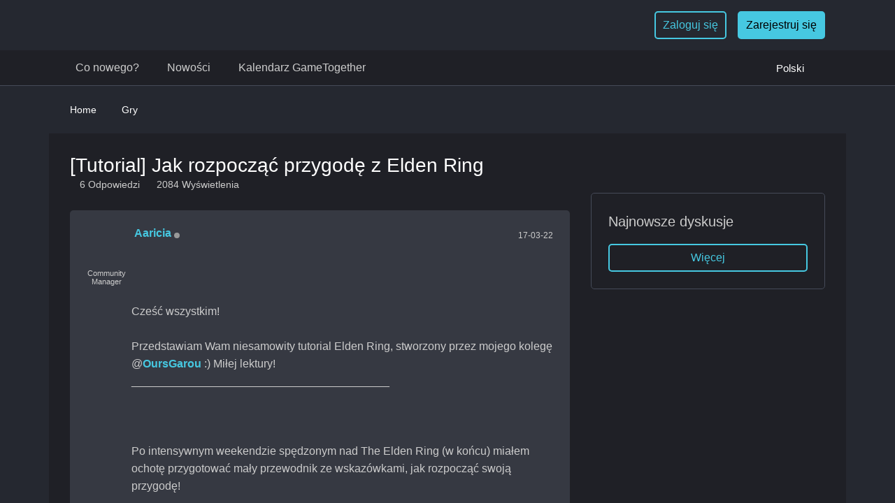

--- FILE ---
content_type: text/html; charset=UTF-8
request_url: https://gaming.lenovo.com/emea/threads/2663-Tutorial-Jak-rozpocz%EF%BF%BD%EF%BF%BD%EF%BF%BD%EF%BF%BD-przygod%EF%BF%BD%EF%BF%BD-z-Elden-Ring?s=b50cc89b4d33a00d331a027122c42dfa
body_size: 44485
content:
<!DOCTYPE html>
<html dir="ltr" lang="pl">
<head>
	

	
    <script>var CAMPAIGN = ''; </script>




    
    <script src="https://assets.adobedtm.com/498114d772a9/1f6d02163186/launch-ENbd80d0d08563407f8765e66b51ce822a.min.js"></script>
    

    
        <script>
            lmd={
                
                    cc:"WW",
                    storeID:"Gaming_Community_EMEA"
                
            }
        </script>
    




<!-- Global site tag (gtag.js) - Google Analytics -->
<script async src="https://www.googletagmanager.com/gtag/js?id=G-EWX6PX8NB2"></script>
<script>
  window.dataLayer = window.dataLayer || [];
  function gtag(){dataLayer.push(arguments);}
  gtag('js', new Date());

  gtag('config', 'G-EWX6PX8NB2');
</script>



<base href="https://gaming.lenovo.com/emea/" /><!--[if IE]></base><![endif]-->
<meta http-equiv="X-UA-Compatible" content="IE=9" />
<meta http-equiv="Content-Type" content="text/html; charset=UTF-8">
<meta name="viewport" content="width=device-width, user-scalable=no">

<meta http-equiv="Content-Security-Policy" 
    content="
        base-uri 'self';
        connect-src 'self' *.google-analytics.com www.googletagmanager.com s.lenovo.com dpm.demdex.net platform.twitter.com s.go-mpulse.ne assets.adobedtm.com ad.doubleclick.net googleads.g.doubleclick.net/* youtube.com/* abrtp1-cdn.marketo.com/rtp-api/v1/rtp.js abrtp1.marketo.com/gw1/ga/sgm c.go-mpulse.net/api/config.json trial-eum-clientnsv4-s.akamaihd.net/eum/getdns.txt  syndication.twitter.com *.akstat.io/ *.tiktok.com *.marketo.com *.google.com  player.twitch.tv id.twitch.tv www.twitch.tv;
        default-src 'self'; 
        font-src 'self' 'unsafe-inline' fonts.gstatic.com cdn.jsdelivr.net;
        frame-src 'self' www.youtube.com *.google.com googleads.g.doubleclick.net/* assembly.gotrackier.com/  www.facebook.com/ youtube.com/* player.twitch.tv td.doubleclick.net lenovo.demdex.net gleam.io giphy.com awesomescreenshot.com discord.com open.spotify.com gifer.com www.instagram.com platform.twitter.com s.go-mpulse.ne assets.adobedtm.com ad.doubleclick.net syndication.twitter.com www.tiktok.com player.twitch.tv id.twitch.tv www.twitch.tv;
        img-src 'self' data: *; 
        object-src 'self';
        script-src 'self' 'unsafe-inline' 'unsafe-eval' *.standingongiants.com ajax.googleapis.com cdn.jsdelivr.net abrtp1-cdn.marketo.com/*  *.google.com www.gstatic.com www.googletagmanager.com www.google-analytics.com googleads.g.doubleclick.net/* youtube.com/* connect.facebook.net s.lenovo.com abrtp1-cdn.marketo.com *.marketo.com *.gleam.io widget.gleamjs.io fls.doubleclick.net www.youtube.com www.instagram.com platform.twitter.com s.go-mpulse.net assets.adobedtm.com ad.doubleclick.net syndication.twitter.com *.tiktok.com  *.tiktokcdn-us.com *.ttwstatic.com player.twitch.tv id.twitch.tv www.twitch.tv;
        style-src * 'unsafe-inline';
        worker-src  'self';
    "
>



<link rel="icon" type="image/x-icon" href="/emea/favicon.ico">




    
        
            <meta property="og:site_name" content="https://gaming.lenovo.com/emea" />
        
    

    
        
            <meta property="og:title" content="[Tutorial] Jak rozpocząć przygodę z Elden Ring" />
        
    

    
        
            <meta property="og:url" content="https://gaming.lenovo.com/emea/emea/threads/2663-Tutorial-Jak-rozpocz����-przygod��-z-Elden-Ring/" />
        
    

    
        
            <meta property="og:type" content="article" />
        
    

    
        
            <meta property="og:description" content="Cześć wszystkim! 
 
Przedstawiam Wam niesamowity tutorial Elden Ring, stworzony przez mojego kolegę OursGarou :) Miłej lektury!" />
        
    

    
        
            <meta property="og:image" content="https://gaming.lenovo.com/emea/attachment.php?attachmentid=5136" />
        
    


    <meta name="keywords" content="Legion Gaming Community Discussion [Tutorial] Jak rozpocząć przygodę z Elden Ring">
    <meta name="description" content="Legion Gaming Community Discussion Cześć wszystkim! 
 
Przedstawiam Wam niesamowity tutorial Elden Ring, stworzony przez mojego kolegę OursGarou :) Miłej lektury!">
    
    <title>[Tutorial] Jak rozpocząć przygodę z Elden Ring - Legion Gaming Community</title>






<style>
:root {
  --highlight_color: #46c8e1;
  --shade_color: #131519;
  --SOG_COLOUR_Announcement: #002855;
  --SOG_COLOUR_Call_To_Action: #000;
  --SOG_COLOUR_Notification: #398ddd;
  --SOG_COLOUR_Secondary_Colour: #002855;
  --SOG_COLOUR_FG_Highlight_color: #fff;
  --SOG_COLOUR_FG_Shade_Color: #fff;
  --SOG_COLOUR_FG_Announcement: #fff;
  --SOG_COLOUR_FG_Call_To_Action: #fff;
  --SOG_COLOUR_FG_Notification: #fff;
  --SOG_COLOUR_FG_Secondary_Colour: #fff;

  --doc_background: #ffffff none   ;
  --doc_width: auto;
  --doc_minWidth: 350px;
  --doc_maxWidth: auto;
  --doc_margin: 0px 35px 0px 35px;
  --font_family: ;
  --font_fontSize: ;
  --font_units: ;
  --body_color: #999999;
  --line_height: 1.230;
}
</style>

<script type="text/javascript" nonce="SoG7631430342">
    <!--
    if (typeof YAHOO === 'undefined') // Load ALL YUI Local
    {
        document.write('<script type="text/javascript" src="clientscript/yui/yuiloader-dom-event/yuiloader-dom-event.js?v=1748883008"><\/script>');
        document.write('<script type="text/javascript" src="clientscript/yui/connection/connection-min.js?v=1748883008"><\/script>');
        var yuipath = 'clientscript/yui';
        var yuicombopath = '';
        var remoteyui = false;
    }
    else // Load Rest of YUI remotely (where possible)
    {
        var yuipath = 'clientscript/yui';
        var yuicombopath = '';
        var remoteyui = true;
        if (!yuicombopath)
        {
            document.write('<script type="text/javascript" src="clientscript/yui/connection/connection-min.js?v=1748883008"><\/script>');
        }
    }
    var SESSIONURL = "";
    var SECURITYTOKEN = "guest";
    var IMGDIR_MISC = "images/misc";
    var IMGDIR_BUTTON = "images/buttons";
    var vb_disable_ajax = parseInt("1", 10);
    var SIMPLEVERSION = "1748883008";
    var BBURL = "https://gaming.lenovo.com/emea";
    var LOGGEDIN = 0 > 0 ? true : false;
    var THIS_SCRIPT = "showthread";
    var RELPATH = "threads/2663-Tutorial-Jak-rozpocz����-przygod��-z-Elden-Ring";
    var PATHS = {
        forum : "",
        cms   : "",
        blog  : ""
    };
    var AJAXBASEURL = "https://gaming.lenovo.com/emea/";
    var HELPFORUM_ID = 40;
    var NEW_TOPIC_PHRASE = "Ask a Question";
    var SOG_COLOUR_Call_To_Action = "#000";
    var MENTIONS_CKEDITOR = 1;
    var CAN_ATTACH_PM = 0;
    // -->
</script>

<script type="text/javascript"  nonce="SoG7631430342" src="https://gaming.lenovo.com/emea/clientscript/vbulletin-core.js?v=1748883008"></script>





<!--[if IE]>
<style type="text/css">
div.newSidebarItems.masked ul li {
    display: list-item !important;
}
</style>
<![endif]-->

<script type="text/javascript" src="clientscript/sog/js/jquery.min.js"></script>
<script type="text/javascript" src="clientscript/sog/js/enquire.min.js"></script>
<script type="text/javascript" src="clientscript/sog/js/insQ.min.js"></script>
<script type="text/javascript" src="clientscript/sog/js/freezeframe.min.js"></script>
<script type="text/javascript" src="clientscript/sog/js/throttle-debounce.min.js"></script>
<script type="text/javascript" src="https://gaming.lenovo.com/emea/clientscript/vbulletin_sog.js?v=1748883008"></script>

<!-- SELECT JS -->
<script type="text/javascript" src="clientscript/sog/lib/select2.min.js"></script>

<!-- SOG FOUNDATION JS -->
<script type="text/javascript" src="https://gaming.lenovo.com/emea/clientscript/sog/js/foundation/functions.js?v=1748883008"></script>
<script type="text/javascript" src="https://gaming.lenovo.com/emea/clientscript/sog/js/foundation/class.actions.js?v=1748883008"></script>
<script type="text/javascript" src="https://gaming.lenovo.com/emea/clientscript/sog/js/foundation/class.inlinemod.js?v=1748883008"></script>

<script type="text/javascript" src="https://gaming.lenovo.com/emea/clientscript/sog/js/foundation/class.modal.js?v=1748883008"></script>
<script type="text/javascript" src="https://gaming.lenovo.com/emea/clientscript/sog/js/foundation/class.notifications.js?v=1748883008"></script>
<script type="text/javascript" src="https://gaming.lenovo.com/emea/clientscript/sog/js/foundation/class.sidebars.js?v=1748883008"></script>
<script type="text/javascript" src="https://gaming.lenovo.com/emea/clientscript/sog/js/foundation/init.js?v=1748883008"></script>

<script nonce='SoG7631430342'>

var sog_livesearch_enabled = 0;
</script>
<script src="clientscript/sog/js/jquery.cookie.js"></script>
<script src="clientscript/sog/js/exit_survey.functions.js?v=1"></script>
<script src="clientscript/sog/js/exit_survey.init.js?v=1"></script>
<script nonce='SoG7631430342'>var LOCALE = '';</script><script type="text/javascript" src="https://gaming.lenovo.com/emea/clientscript/sog/js/ajax-postsentiment.js"></script>

<!-- MODERNIZR -->
<script type="text/javascript" src="clientscript/sog/js/modernizr.custom.js?v=1748883008"></script>

<!-- FONTAWESOME -->
<link href="clientscript/sog/css/fontawesome.css" rel="stylesheet">


    <!-- toastr -->
    <script src="https://gaming.lenovo.com/emea/sog/lib/vendor/toastr/js/toastr.js?v=1748883008" language="javascript"></script>
    <script src="https://gaming.lenovo.com/emea/clientscript/sog/js/sog-toastr.js?v=1748883008" language="javascript"></script>



    <!-- SLIDEJS -->
    <script type="text/javascript" src="https://gaming.lenovo.com/emea/clientscript/slick.min.js?v=1748883008"></script>


<script src="https://gaming.lenovo.com/emea/sog/lib/vendor/jquery.spincrement/jquery.spincrement.js?v=1748883008" language="javascript"></script>





<link rel="stylesheet" href="clientscript/app.9f8feeb265643738b4d0.css?v=1748883008">
<link rel="stylesheet" href="clientscript/app.client.css?v=1748883008">

<!-- ZURB FOUNDATION 5 -->
<script type="text/javascript" src="https://gaming.lenovo.com/emea/clientscript/sog/lib/foundation/js/foundation.min.js?v=1748883008"></script>
<script type="text/javascript" src="clientscript/app.9f8feeb265643738b4d0.js?v=1748883008"></script>
<script type="text/javascript" src="clientscript/app.client.js?v=1748883008"></script>



<meta name="google-site-verification" content="V73r2GR-AlhKOMTj2uawmE-iu5HTa3iSEywdGgwZEwU" /> 





    <script>
        document.addEventListener( 'DOMContentLoaded', function () {
            $('.multiple-items').slick({
                infinite: true,
                slidesToShow: 3,
                slidesToScroll: 3,
                autoplay: false,
                autoplaySpeed: 5000,
                dots: true,
                prevArrow: '<button type="button" class="slick-prev"><i class="far fa-chevron-left"></i></button>',
                nextArrow: '<button type="button" class="slick-next"><i class="far fa-chevron-right"></i></button>',
                
                responsive: [
                    {
                    breakpoint: 1024,
                    settings: {
                        slidesToShow: 2,
                        slidesToScroll: 2,
                        dots: true,
                        arrows: false
                    }
                    },
                    {
                    breakpoint: 639,
                    settings: {
                        slidesToShow: 1,
                        slidesToScroll: 1,
                        dots: true,
                        arrows: false
                    }
                    }
                ]
            });
        } );
    </script>


<meta name="google-signin-scope" content="profile email">
<meta name="google-signin-client_id" content="948909983978-v29l940m00konvdbng5vclrlhn9vfvvf.apps.googleusercontent.com">
<script src="https://apis.google.com/js/platform.js" async defer></script>
<style type="text/css">
.general_color a:link {color: rgb(51, 51, 51); text-decoration: none}
.general_color a:visited {color: rgb(51, 51, 51); text-decoration: none}
.general_color a:active {color: rgb(51, 51, 51); text-decoration: none}

.with_thumbs a:link {color: #4e4e4e; text-decoration: none}
.with_thumbs a:visited {color: #4e4e4e; text-decoration: none}
.with_thumbs a:active {color: #4e4e4e; text-decoration: none}

.postbit
{
	padding-top: 5px;
	padding-right: 0px;
	padding-bottom: 5px;
	padding-left: 0px;
	display: block;
}
.post .postbit_controls
{
	padding-top: 0px;
	padding-right: 0px;
	padding-bottom: 0px;
	padding-left: 20px;
}
.post
{
	height: 30px;
	line-height: 30px;
	padding-top: 5px;
	padding-right: 10px;
	padding-bottom: 5px;
	padding-left: 10px;
	font-size: 22px;
	margin-bottom: 10px;
	float: right;
	min-width: 46px;
	max-width: 200px;
	border-top-left-radius: 10px;
	border-top-right-radius: 0px;
	border-bottom-right-radius: 0px;
	border-bottom-left-radius: 10px;
	background-repeat: no-repeat;
	background-position-x: left;
	background-position-y: center;
	background-color: #e9e9e9;
}
.post .post_thumbs
{
	letter-spacing: -0.04em;
	display: inline;
}
.post .post_thumbs img
{
	top: 3px;
	padding-top: 0px;
	padding-right: 0px;
	padding-bottom: 0px;
	padding-left: 1px;
	border-top-color: transparent;
	border-right-color: transparent;
	border-bottom-color: transparent;
	border-left-color: transparent;
	border-top-width: 1px;
	border-right-width: 1px;
	border-bottom-width: 1px;
	border-left-width: 1px;
	border-top-style: solid;
	border-right-style: solid;
	border-bottom-style: solid;
	border-left-style: solid;
	position: relative;
}
.post .post_thumbs img.thumbsup
{
	right: 7px;
	left: 1px;
}
.post .post_thumbs img.thumbsdown
{
	right: 7px;
	left: 1px;
}


/* css/tooltip.css -- fancy tooltips */

span.tool {
	position: relative; /* this is key */
	cursor: help;
}

span.tool span.tip {
	display: none; /* so is this */
}

/* tooltip will display on :hover event */

.post_thumbs:hover span.tool span.tip {
	display: block;
	z-index: 10;
	position: absolute;
	left: -70px;
	top: 1.6em;
	width: 150px;
	padding: 0px;
	font: normal;
	text-align: right;
	color: #4A4A6E;
}

.sog-orange-btn-icon:hover span.tool span.tip, .sog-grey-btn-icon:hover span.tool span.tip {
	display: block;
	z-index: 10;
	position: absolute;
	right: -12px;
	top: 2em;
	width: 150px;
	padding: 0px;
	font: normal;
	text-align: right;
	color: #4A4A6E;
}

/* css/tooltip.css */

.inlineimg
{
	vertical-align: inherit;
}
p.thumbers
{
	line-height: 20px;
	font-weight:bold;
	margin-top: 0px;
	margin-right: 0px;
	margin-bottom: 0px;
	margin-left: 0px;
    padding-left: 5px;
    padding-right: 5px;
    text-align: left;
}
h6.thumbsup
{
	font-weight: normal;
	margin-top: 0px;
	margin-right: 0px;
	margin-bottom: 0px;
	margin-left: 0px;
	overflow: hidden;
	letter-spacing: -0.05em;
	font-size: 14px;
	font-weight: bold;
}

.menu_popup
{
	font-size: 12px;
	border-top-color: #bbb;
	border-right-color: #bbb;
	border-bottom-color: #bbb;
	border-left-color: #bbb;
	border-top-width: 1px;
	border-right-width: 1px;
	border-bottom-width: 1px;
	border-left-width: 1px;
	border-top-style: solid;
	border-right-style: solid;
	border-bottom-style: solid;
	border-left-style: solid;
	opacity: 0.9;
	background-image: none;
	background-attachment: scroll;
	background-repeat: repeat;
	background-position-x: 0%;
	background-position-y: 0%;
	background-size: auto;
	background-origin: padding-box;
	background-clip: border-box;
	background-color: white;
}
.menu_popup h6, .menu_popup p
{
	padding-top: 0px;
	padding-right: 5px;
	padding-bottom: 6px;
	padding-left: 5px;
}

.h6 img
{
	top: 3px;
	padding-top: 0px;
	padding-right: 0px;
	padding-bottom: 20px;
	padding-left: 1px;
	border-top-color: transparent;
	border-right-color: transparent;
	border-bottom-color: transparent;
	border-left-color: transparent;
	border-top-width: 1px;
	border-right-width: 1px;
	border-bottom-width: 1px;
	border-left-width: 1px;
	border-top-style: solid;
	border-right-style: solid;
	border-bottom-style: solid;
	border-left-style: solid;
	position: relative;
}
</style>
<script type="text/javascript" src="clientscript/sc_thumbs.js"></script>

      <script type="text/javascript" src="clientscript/helpfulanswers.js"></script>
    		
	
<script type="text/javascript" src="clientscript/vbulletin-editor.js?v=1748883008"></script>

	




<style type="text/css">








@media screen and (min-width: 40em) and (max-width: 63.9375em) {
	#advsidebar-top ul > div:nth-child(n+3) {
		display: none;
	}

	#advsidebar-right ul > div:nth-child(n+1) {
		display: none;
	}

	#advsidebar-bottom ul > div:nth-child(n+3) {
		display: none;
	}

	

	
		#advsidebar-right {
			display: none;
		}
	

	
}






@media screen and (max-width: 39.9375em) {
	#advsidebar-top ul > div:nth-child(n+3) {
		display: none;
	}

	#advsidebar-right ul > div:nth-child(n+1) {
		display: none;
	}

	#advsidebar-bottom ul > div:nth-child(n+3) {
		display: none;
	}

	

	
		#advsidebar-right {
			display: none;
		}
	

	
}


</style>

    <!--
    Start of global snippet: Please do not remove
    Place this snippet between the <head> and </head> tags on every page of your site.
    -->
    <!-- Global site tag (gtag.js) - Google Marketing Platform -->
    <script async src="https://www.googletagmanager.com/gtag/js?id=DC-11350239"></script>
    <script>
    window.dataLayer = window.dataLayer || [];
    function gtag(){dataLayer.push(arguments);}
    gtag('js', new Date());

    gtag('config', 'DC-11350239');
    </script>
    <!-- End of global snippet: Please do not remove -->


            <!-- Meta Pixel Code for Forum Display -->
            <script>
                !function(f,b,e,v,n,t,s) {
                    if(f.fbq)return;
                    n=f.fbq=function(){n.callMethod?n.callMethod.apply(n,arguments):n.queue.push(arguments)};
                    if(!f._fbq)f._fbq=n;
                    n.push=n;n.loaded=!0;n.version='2.0';
                    n.queue=[];
                    t=b.createElement(e);
                    t.async=!0;
                    t.src=v;
                    s=b.getElementsByTagName(e)[0];
                    s.parentNode.insertBefore(t,s);
                }(window,document,'script','https://connect.facebook.net/en_US/fbevents.js');

                fbq('init', '1149674451718822');
                fbq('track', 'PageView');
            </script>
            <noscript>
                <img height="1" width="1" src="https://www.facebook.com/tr?id=1149674451718822&ev=PageView&noscript=1"/>
            </noscript>
            <!-- End Meta Pixel Code -->


    



<!-- Meta Pixel Code -->

<script>

!function(f,b,e,v,n,t,s)

{if(f.fbq)return;n=f.fbq=function(){n.callMethod?

n.callMethod.apply(n,arguments):n.queue.push(arguments)};

if(!f._fbq)f._fbq=n;n.push=n;n.loaded=!0;n.version='2.0';

n.queue=[];t=b.createElement(e);t.async=!0;

t.src=v;s=b.getElementsByTagName(e)[0];

s.parentNode.insertBefore(t,s)}(window, document,'script',

'https://connect.facebook.net/en_US/fbevents.js');

fbq('init', '340176561787528');

fbq('track', 'PageView');

</script>

<noscript><img height="1" width="1" style="display:none" src="https://www.facebook.com/tr?id=340176561787528&ev=PageView&noscript=1"/></noscript>

<!-- End Meta Pixel Code -->


</head>
<body>

    
	<a name="community_top"></a>

	<div id="main" >
		<div class="row">
			
				<div class="content-container"></div>
			
		</div>
		<div id="dropdown-search" class="dropdown-pane dropdown-search" data-dropdown aria-autoclose="false" aria-hidden="true" data-close-on-click="true" tabindex="-1">
    <div id="header-search">
        <div id="search">
            <div class="form">
                <form action="search.php?do=process" method="post">
                    <input type="text" id="keywords" class="textbox" name="query" autocomplete="off" placeholder="Szukaj...">
                    <input type="hidden" name="securitytoken" value="guest">
                    <input type="hidden" name="do" value="process">

                    
                        <input type="hidden" name="forumchoice[]" value="73">
                        <input type="hidden" name="childforums" value="1">
                        <input type="hidden" name="contenttypeid" value="1">
                    

                    <button type="submit" id="submit" name="dosearch" aria-label="Search">
                        <i class="fa fa-fw fa-search m-0"></i>
                    </button>
                </form>
                <div class="livesearch-results"></div>
            </div>
        </div>
    </div>
</div>
<div class="search-overlay">
</div>

<script type="text/javascript">
    let scrollY; // we'll store the scroll position here

    const searchOverlay = document.querySelector(".search-overlay");

    function preventDefault(e) {
        e.preventDefault();
    }

    function syncHeight() {
        document.documentElement.style.setProperty(
            '--window-inner-height',
            `${window.innerHeight}px`
        );
    }

    window.addEventListener('resize', syncHeight);

    $('#dropdown-search').on('show.zf.dropdown', function() {
        $('html').addClass('search-open');
        $('.dropdown-search-link').removeClass('search-icon');
        $('.dropdown-search-link').addClass('close-icon');

        setTimeout(function() {
            $('#keywords').focus();
        }, 500);

        scrollY = window.scrollY;

        searchOverlay.addEventListener("pointermove", preventDefault);
    });

    $('#dropdown-search').on('hide.zf.dropdown', function() {
        $('html').removeClass('search-open');
        $('.dropdown-search-link').removeClass('close-icon');
        $('.dropdown-search-link').addClass('search-icon');
        $('#keywords').blur();

        searchOverlay.removeEventListener("pointermove", preventDefault);

        window.scrollTo(0, scrollY);
    });
</script>
		<div id="skip-to-content" class="skip-link"></div>
<div id="header" class="header-container">
    <div class="row">
        <div class="columns">
            <header class="main-header">
                <div class="header-logo">
                    <a href="forums/73-Społeczność-Legion-Gaming">
                        <picture>
                            <source media="(min-width:40em)" width="135" srcset="images/logo.png">
                            <source media="(max-width:39.9375em)" width="100" srcset="images/logo.png">
                            <img class="logo" width="135" src="images/logo.png" alt="logo" />
                        </picture>
                    </a>
                </div>
                <div class="header-menu">
                    
                        
                            <div class="logged-out-menu">
                                <button type="button" class="search-icon header-icon dropdown-search-link" data-toggle="dropdown-search" aria-controls="dropdown-search" aria-expanded="false" aria-label="Szukaj...">
                                    <i class="far fa-search"></i>
                                    <i class="fal fa-times"></i>
                                </button>
                                <button type="button" class="account-button-mobile header-icon" data-open="loginModal">
                                    <i class="fas fa-user-circle"></i>
                                </button>
                                <button type="button" class="secondary login-button" data-open="loginModal">
                                    Zaloguj się
                                </button>
                                <button type="button" class="primary register-button" data-open="registerModal">
                                    Zarejestruj się
                                </button>
                            </div>
                        
                    
                </div>
            </header>
        </div>
    </div>
</div>








<script>
    window.onscroll = function() {stickyHeader()};
    var header = document.getElementById("header");
    var searchDropdown = document.getElementById("dropdown-search");
    var sticky = header.offsetTop;

    function stickyHeader() {
    if (window.pageYOffset > sticky) {
        header.classList.add("sticky");
        searchDropdown.classList.add("sticky");
    } else {
        header.classList.remove("sticky");
        searchDropdown.classList.remove("sticky");
    }
    }
</script>
		<div id="sog_navigation_content">
    <div class="row">
        <div class="large-12 columns">
            <div id="sog_navigation">
                <div id="sog_nav_col_left">
                    <ul id="sog_nav_menu" class="hide-for-small">
                        
                        
    
        
            <li class="has-dropdown has-submenu" id="tab_11">
                <a  href="activity.php?forumid=73#">Co nowego?</a>
                
                    <ul class="dropdown">
                        <li class="back show-for-small"><a href="#">Back</a></li>
                        
                            
                        
                            
                        
                            
                        
                            
                        
                            
                        
                    </ul>
                
            </li>
        
    

    

    

    
        
            <li class="" id="tab_436">
                <a  href="https://gaming.lenovo.com/emea/forums/74-Nowo%C5%9Bci#">Nowości</a>
                
            </li>
        
    

    
        
            <li class="has-dropdown has-submenu" id="tab_438">
                <a  href="https://gaming.lenovo.com/emea/threads/2639-Gramy-Razem-Kalendarz-GameTogether#">Kalendarz GameTogether</a>
                
                    <ul class="dropdown">
                        <li class="back show-for-small"><a href="#">Back</a></li>
                        
                            
                        
                            
                        
                            
                                <li id="link_mdiy_861" >
                                    <a target="_blank"  href="https://gaming.lenovo.com/emea/threads/23232#">29/2 - LEGO Fortnite & Dead by Daylight</a>
                                    
                                </li>
                            
                        
                    </ul>
                
            </li>
        
    

    

    

                        
                    </ul>
                    <div class="show-for-small">
                        <a class="hamburger-menu-link">
                            <i id="hamburger_icon" class="hamburger-menu-icon fas fa-bars"></i>
                        </a>
                        <div class="hamburger-menu-container" style="position: absolute;">
                            <nav id="hamburger-menu">
	<div class="columns">
		
		<section class="main-menu">
			
				
					<a  href="activity.php?forumid=73#">Co nowego?</a>
				
			
				
			
				
			
				
					<a  href="https://gaming.lenovo.com/emea/forums/74-Nowo%C5%9Bci#">Nowości</a>
				
			
				
					<a  href="https://gaming.lenovo.com/emea/threads/2639-Gramy-Razem-Kalendarz-GameTogether#">Kalendarz GameTogether</a>
				
			
				
			
				
			
		</section>
		<section class="forums-menu">
			<a href="forum.php#forums">
				All Forums
			</a>
		</section>
		<section class="languages-menu">
			<i class="fas fa-globe"></i> 
			<span>Languages</span>
			<ul style="margin-bottom: 0px;" class="no-bullet">
				<li>
					<a href="forums/55-MEA-Community-(English)">
						English
					</a>
				</li>
				<li>
					<a href="forums/31-Nordic-Community">
						Nordic
					</a>
				</li>
				<li>
					<a href="forums/5-Comunidad-en-español">
						Español
					</a>
				</li>
				<li>
					<a href="forums/61-Communauté-Francophone">
						Français
					</a>
				</li>
				<li>
					<a href="forums/25-Community-Italiana">
						Italiano
					</a>
				</li>
				<li>
					<a href="forums/73-Społeczność-Legion-Gaming">
						Polski
					</a>
				</li>
				<li>
					<a href="forums/67-Русское-Сообщество">
						Русскоe
					</a>
				</li>
				<li>
					<a href="forums/47-المجتمع-العربي">
						العربية
					</a>
				</li>
			</ul>
		</section>
	</div>
</nav>

                        </div>
                    </div>
                </div>

                <div id="sog_nav_col_right">
                    <div class="has-badge hide-for-small">
                        <button type="button" class="dropdown-region-link header-icon header-icon-link" data-toggle="dropdown-region" aria-controls="dropdown-region" aria-expanded="false">
                            <span>
                                
                                    Polski
                                
                            </span>
                            <i class="fas fa-globe"></i>
                        </button>
                        <div id="dropdown-region" class="dropdown-pane dropdown-region" data-dropdown data-position="bottom" data-alignment="right" data-close-on-click="true" aria-autoclose="false" aria-hidden="true" tabindex="-1">
                            <ul id="languages">
                                <li>
                                    <a href="forums/55-MEA-Community-(English)">
                                        <span>English</span>
                                    </a>
                                </li>
                                <li>
                                    <a href="forums/31-Nordic-Community">
                                        <span>Nordic</span>
                                    </a>
                                </li>
                                <li>
                                    <a href="forums/5-Comunidad-en-español">
                                        <span>Español</span>
                                    </a>
                                </li>
                                <li>
                                    <a href="forums/61-Communauté-Francophone">
                                        <span>Français</span>
                                    </a>
                                </li>
                                <li>
                                    <a href="forums/25-Community-Italiana">
                                        <span>Italiano</span>
                                    </a>
                                </li>
                                <li>
                                    <a href="forums/73-Społeczność-Legion-Gaming">
                                        <span>Polski</span>
                                    </a>
                                </li>
                                <li>
                                    <a href="forums/67-Русское-Сообщество">
                                        <span>Русскоe</span>
                                    </a>
                                </li>
                                <li>
                                    <a href="forums/47-المجتمع-العربي">
                                        <span>العربية</span>
                                    </a>
                                </li>
                            </ul>
                        </div>
                    </div>
                </div>
            </div>
        </div>
    </div>
</div>


    <div id="breadcrumb-container" class="breadcrumb_container">
        <div class="row">
            <div class="columns">
                <ul class="breadcrumbs">
                    <li>
                        <a href="forums/73-Społeczność-Legion-Gaming" accesskey="1">
                            Home
                        </a>
                    </li>
                    
	<li class="navbit"><a href="forums/76-Gry">Gry</a></li>

                </ul>
            </div>
        </div>
    </div>


<div id="ad-locations-container" class="row">
    <div class="large-12 columns">
        
        
    </div>
</div>





<div id="impersonateModal" class="reveal" data-reveal aria-labelledby="modalTitle" aria-hidden="true" role="dialog">
    <h2 id="modalTitle">Log in as another user</h2>
    <p>Choose a user to impersonate, you will be log out and log in with that user.</p>
    <form method="post" action="login.php?do=loginas">
        <input type="hidden" name="s" value="">
		<input type="hidden" name="securitytoken" value="guest">
        <div>
            <select name="login_as" class="cmbAutocompleteUser"></select>
        </div>
        <div class="mt-20">
            <button type="submit" class="primary">Zaloguj się</button>
        </div>
    </form>
    <a class="close-button" data-close aria-label="Close">
        <i class="fal fa-times"></i>
    </a>
</div>

<script type="text/javascript" src="clientscript/sog/js/select2.js?v=1748883008"></script>

		

		

		












	<script type="text/javascript" src="clientscript/vbulletin_lightbox.js?v=1748883008"></script>




    <div id="forum-features-top" class="row" data-equalizer>
        <div id="advsidebar-top" class="advsidebar-container large-12 columns">
    <div class="advsidebar">
        
            <div class="sidebar">
                
                <ul class="row blocks no-bullet">
                    
                </ul>
            </div>
        
    </div>
</div>

    </div>


<div class="row">
    
        <div id="main-column" class="large-8 columns">
    
        
        <div id="thread" class="forum-topicheader" tabindex="-1">
            <div class="row">
                <div class="small-12 columns">
                    <div id="above-post-list" class="row">
                        <div class="columns">
                            <header class="thread-header">
                                <h1 class="thread-title">
									
									[Tutorial] Jak rozpocząć przygodę z Elden Ring
								</h1>
                                
                                <ul id="drop-admin" class="dropdown-pane dropdown-admin dropdown-container" data-dropdown data-position="bottom" data-alignment="right" data-close-on-click="true aria-hidden="true" aria-autoclose="false" tabindex="-2">
                                    
                                    
                                </ul>
                                
                                    <ul class="thread-info">
                                        <li class="thread-stat thread-replies">
                                            <div class="stat-icon">
                                                <i class="far fa-comment-dots"></i>
                                            </div>
                                            <div class="stat-amount">
                                                6
                                            </div>
                                            <div class="stat-label">
                                                
                                                    Odpowiedzi
                                                
                                            </div>
                                        </li>
                                        <li class="thread-stat thread-views">
                                            <div class="stat-icon">
                                                <i class="far fa-eye"></i>
                                            </div>
                                            <div class="stat-amount">
                                                2084
                                            </div>
                                            <div class="stat-label">
                                                Wyświetlenia
                                            </div>
                                        </li>
                                    </ul>
                                
                            </header>
                        </div>
                    </div>
                </div>
            </div>
        </div>
        

        
	    

        
        

        

        
        

        
        

        
        <div class="row">
            <div class="large-12 columns">
                <div class="row">
                    <div class="medium-12 columns">
                        
        
                        
                    </div>
                </div>
            </div>
        </div>

        

		

        

		<div id="postlist" class="postlist restrain">
			

			<ul id="posts" class="posts">
				<div> 
    
    
    
        
            <li class="postbitlegacy" style="height: 1px !important;">
                <a id="postcount42622" name="post42622" class="postAnchor"></a>
            </li>
        

        <li class="post-flex first-post  old" id="post_42622">
            
            <div class="post-header">
                <div class="post-avatar">
                    
                        <a href="members/144-Aaricia" title="Aaricia is offline" aria-label="Aaricia avatar">
                            <img class="avatar" src="image.php?u=144&amp;dateline=1632479174" alt="Aaricia's Avatar" title="Aaricia's Avatar" />
                        </a>
                    
                    
                    <div class="post-user-title">
                        Community Manager
                    </div>
                </div>
                <div class="post-info">
                    <div class="post-user">
                        
                            <div class="popupmenu memberaction">
    <a class="username offline popupctrl" href="members/144-Aaricia" title="Aaricia is offline"><img src="emea/images/widgets/logo-staff.png" />&nbsp;<font color="#46c8e1">Aaricia</font></a>
    <ul class="popupbody memberaction_body dropdown-pane">
        <li>
            <a href="members/144-Aaricia" class="siteicon_profile">
                View Profile
            </a>
        </li>
        <li>
            <a href="search.php?do=finduser&amp;userid=144&amp;contenttype=vBForum_Post&amp;showposts=1" class="siteicon_forum" rel="nofollow">
                View Forum Posts
            </a>
        </li>
        
        <li>
            <a href="private.php?do=newpm&amp;u=144" class="siteicon_message" rel="nofollow">
                Private Message
            </a>
        </li>
        
        
        
        
        
        
        
    </ul>
</div>
                            
    <span class="user-offline"></span>

                        
                    </div>
                    <div class="post-user-date">
                        
                            17-03-22
                            
                        
                    </div>
                    <div class="post-rank">
                        
                    </div>
                    <div class="post-options">
                        
                        <span class="post-link-tooltip sog-tooltip" style="display: none">copied</span>
                        <button type="button" class="dropdown-menu-link" data-toggle="drop42622" aria-controls="drop42622" aria-label="Post options" aria-expanded="false">
                            <i class="far fa-ellipsis-h"></i>
                        </button>
                        <ul id="drop42622" class="dropdown-pane dropdown-post-options" data-dropdown data-position="bottom" data-alignment="right" data-close-on-click="true" aria-hidden="true" tabindex="-1">
                            
                            
                                <li>
                                    <a class="copy-post-link" onclick="copyPostLink(); return false;" data-url="https://gaming.lenovo.com/emea/threads/2663-Tutorial-Jak-rozpocząć-przygodę-z-Elden-Ring?p=42622&amp;viewfull=1#post42622">
                                        <i class="fa fa-link" aria-hidden="true"></i>
                                        <span>Skopiuj link posta</span>
                                    </a>
                                </li>
                            
                            
                            
                                <li>
                                    
                                        <a data-toggle="loginModal">Subskrybuj wątek&hellip;</a>
                                    
                                </li>
                                
                            
                        </ul>
                        
                    </div>
                    <div class="post-user-extra">
                        
                    </div>
                </div>
            </div>
            <div class="post-content">
                
                    
                    
                

                

                <div class="post-body content">
                    
                    <div id="post_message_42622">
                        Cześć wszystkim!<br />
<br />
Przedstawiam Wam niesamowity tutorial Elden Ring, stworzony przez mojego kolegę @<b><a href="https://gaming.lenovo.com/emea/member.php?u=27971" target="_blank">OursGarou</a></b> :) Miłej lektury!<br />
_________________________________________<br />
<br />
<br />
<br />
Po intensywnym weekendzie spędzonym nad The Elden Ring (w końcu) miałem ochotę przygotować mały przewodnik ze wskazówkami, jak rozpocząć swoją przygodę!<br />
<br />
<br />
<img src="https://gaming.lenovo.com/emea/attachment.php?attachmentid=5136&amp;d=1647518574" border="0" alt="Name:  Dark-Souls-You-Died-Tee1-e1471365276776 (1).jpg
Views: 1153
Size:  2.9 KB"  style="float: CONFIG" /><br />
<br />
<br />
<h2>Jak zarządzać punktami umiejętności</h2>Jak we wszystkich tego typu grach, będziecie zdobywać nowe punkty umiejętności, tutaj nie poprzez zdobywanie poziomu, ale raczej poprzez wydawanie zdobytych run poprzez zabijanie potworów. Wybierając początkową klasę, będziecie mieć pewną liczbę punktów w swoim predefiniowanym zestawie . Będziecie mogli zdecydować, na co wydać swoje punkty, co sprawia, że wybór klasy jest znacznie mniej ważny niż w wielu grach. W późniejszym etapie gry będzie można całkowicie zresetować swoje punkty poprzez "Odrodzenie". <br />
<br />
<br />
<h2>Który przedmiot z dziedzictwa wybrać</h2>Na początku gry, oprócz wyboru klasy, będziecie musieli wybrać konkretny przedmiot (jak w przypadku dusz). Jest to przedmiot, który ma zapewnić wam niewielkie wzmocnienie na początku gry, ale nie wszystkie dziedzictwa są sobie równe. Można wybrać pomiędzy :<br />
<ul><li style="">Brak dziedzictwa</li><li style="">Purpurowy Bursztynowy Medalion "Zwiększa maksymalne zdrowie (szacowane na +5%)".</li><li style="">Runa Podziemi " Umożliwia zdobycie 3000 run ".</li><li style="">Złote Nasiono " Pozwala natychmiast zdobyć ładunek uzdrawiającej fiolki lub many, ich dostępność jest bardzo ograniczona."</li><li style="">Dentus Imp Ashes "Do użycia tego przedmiotu potrzebny jest dzwonek przywołania, który otrzymuje się wkrótce potem. Umożliwia on przywoływanie duchów, które pomogą wam w walce."</li><li style="">Pęknięty Garnek x3 "Te garnki są używane jako komponenty do craftingu, które mogą być ponownie wykorzystane do stworzenia różnych typów bomb do rzucania (np. wybuchowych, błogosławionej wody).<br />
[W grze jest wiele magicznych barier, za którymi zawsze znajduje się jakiś cenny przedmiot (z walką lub bez) - te klucze pozwalają otworzyć te miejsca.]</li><li style="">Urzekająca gałąź " Pochłania CP i tymczasowo przemienia przebitego wroga w przyjaciela ".</li><li style="">Krewetki gotowane x5 " 5 gotowanych krewetek. Czasowo zwiększają redukcję obrażeń fizycznych. "</li><li style="">Biada Shabiri " Ten przedmiot to talizman, który należy wyposażyć. Sprowokuje on wrogów, którzy będą chcieli skupić się na tobie. (Szczerze mówiąc, już to robią)".</li></ul>Społeczność jest zgodna co do tego, że Złote Nasiono jest najlepszym wyborem ze względu na jego rzadkość oraz fakt, że wiele innych przedmiotów będzie można zdobyć w późniejszym etapie gry. Drugim najlepszym jest prawdopodobnie Klucz Kamiennego Ostrza x2, ponieważ umożliwia on otwarcie sekretnego obszaru w samouczku.<br />
<br />
<br />
<h2>Odległość vs CAC</h2>Wiele osób ma podzielone zdania na ten temat - ci, którzy uważają, że gra jest bardziej hardkorowa w CAC i bardziej "soul like". Oraz ci, którzy dobrze się bawią, biegając za bossami i omijając ich z daleka. Zaryzykuję i powiem: dlaczego nie jedno i drugie?<br />
<ul><li style=""> Szybka broń CAC lub dwuręczna</li><li style=""> Łuk lub kusza, aby strzelać do wrogów, którzy się od was oddalają, lub po prostu przyciągać wrogów jeden po drugim w waszą stronę.</li></ul>Wybór należy do was, ale wszystkie bronie i style gry są zależne od sytuacji - jeśli macie przed sobą stado wilków, najlepiej próbować przyciągać je pojedynczo, aby uniknąć przytłoczenia. Jednak w wąskiej, ślepej piwnicy najlepszym rozwiązaniem będzie walka CAC. Można mieć przy sobie TRZY kombinacje broni, podam wam mój przykład: <br />
<ul><li style="">- Zestaw 1: dwuręczna broń do wymierzania kar.</li><li style="">- Zestaw 2: Łuk i strzały do przejęcia kontroli.</li><li style="">- Zestaw 3: Miecz i tarcza, aby ocalić siebie.</li></ul><b>Czy wiedzieliście, że każdą broń można chwycić dwiema rękami?</b> Więcej : <br />
<ul><li style="">Zwiększacie obrażenia o 50%, jednak nie można już stosować osłon, a parowanie broni zadaje większe obrażenia (nadal można blokować, ale na pewno nie 100% obrażeń). Będziecie grać zaciekle!<br />
[Co więcej, macie w torbie ten wielki topór, który wymaga 30 siły, a wy macie tylko 20? Cóż, z dwiema rękami dacie sobie radę!]</li></ul>Minusy: <br />
<ul><li style="">Jest to wolniejsza rozgrywka</li><li style="">Możecie otrzymać więcej obrażeń, jeśli wasze uniki nie będą celne.</li></ul><h2>Kartografia</h2>Elden Ring, jest duży, nawet bardzo duży, na pewno zauważycie, że wasza mapa jest szara, w tym przypadku jest tylko jedna alternatywa, zdobyć Fragmenty Mapy, te fragmenty można zebrać z monolitów, jak na poniższym obrazku:<br />
<br />
<img src="https://gaming.lenovo.com/emea/attachment.php?attachmentid=5137&amp;d=1647518593" border="0" alt="Name:  Screenshot_168.jpg
Views: 1033
Size:  14.4 KB"  style="float: CONFIG" /><br />
<br />
Istnieją również mapy wykonane przez graczy, które pozwalają zobaczyć wszystko, lokalizację bossów, potworów, przedmiotów itp. Podaję link: <a href="https://mapgenie.io/elden-ring/maps/the-lands-between" target="_blank" rel="nofollow">Map Elden Ring</a><br />
<br />
<br />
<h2>System questów</h2>System questów rzeczywiście różni się od typowego otwartego świata i jest bliski BOTW Zeldy. Nie ma dziennika zadań, nie będzie też trackera zadań, gra będzie polegać na waszej pamięci i obserwacji. Może się zdarzyć, że NPC poprosi was o zabicie lub odnalezienie pewnego moba, na którego natrafiliście, ale na mapie nic na to nie wskazuje. Inną osobliwością jest to, że gdy spotkacie postać niezależną, szybko zorientujecie się, że nie jest ona rozmowna, będziecie musieli rozmawiać z nią kilka razy z rzędu, aż powtórzy swój dialog - jest to trochę jak przesłuchanie, ale to jedyny sposób, aby upewnić się, że wszystko słyszeliście. Niektórzy z nich czasami dają wam przedmioty na koniec rozmowy, a nawet wskazówki dotyczące zadań, zazwyczaj w formie zagadki. A więc dwie zasady:<br />
<ul><li style=""> Sporządźcie swój własny dziennik zadań na kartce papieru.</li><li style=""> Wyciągnijcie wszystkie linie dialogowe z każdego bohatera niezależnego.</li></ul><h2>Konieczne jest posiadanie Torrenta</h2>Odkrywając świat Elden Ring, będziecie mogli przywołać Torrenta, swojego wiernego rumaka. Ten wierzchowiec nie tylko pozwoli wam szybciej awansować, ale będzie też prawdziwą bronią w walce z wrogami. Aby zdobyć Torrenta, musicie wykonać kilka kroków:<br />
<ul><li style="">Udajcie się do punktu łaski kościoła Elleh na północ od punktu startowego i aktywujcie go.</li><li style="">Z tego samego punktu łaski podążajcie za światłem na północny wschód, przejdźcie przez mały las, w którym są żołnierze, a potem na polanę. W końcu zobaczycie drogę i północny punkt łaski jeziora Agheel.</li><li style="">Aktywujcie punkt łaski i usiądźcie, rozpocznie się filmik. Nie podam wam szczegółów, ale dostaniecie gwizdek, aby wezwać Torrenta.</li></ul>Torrent i walka: Zamiast otaczać się nimi pieszo, możecie pokonywać mobki galopem. Będziecie musieli zadbać o życie konia. Nie zapominajcie więc o ogromnym wkładzie w walkę na grzbiecie Torrenta.<br />
<br />
<br />
<br />
<br />
<h2>Pochodnia płonie między nami...</h2>Jeśli jest JEDEN kupiec, którego koniecznie trzeba napotkać, to jest to jarmuż (nie, nie jest to roślina strączkowa).  Sprzedaje przedmioty, które są absolutnie niezbędne do rozpoczęcia przygody, a oto ich lista:<br />
<ul><li style=""> Zestaw rzemieślniczy: Będziecie mogli używać receptur (kupowanych od kupców) do wytwarzania wielu przedmiotów</li><li style=""> Latarka: Aby zbadać ciemne i wilgotne piwnice</li><li style=""> Strzały, kafle i noże do walki na odległość</li><li style=""> Tarcza dla tych, którzy jej nie mają</li><li style=""> Łuk (bardzo przydatny)</li></ul>Zasadniczo farmujcie runy, a następnie wyczerpujcie swoje zapasy!<br />
<br />
<br />
<h2>Uciekajcie!</h2>Nie ma wstydu w ucieczce z bitwy. Każda śmierć w Elden Ring powoduje utratę ciężko zarobionych run. Macie możliwość ich odzyskania, jeśli wrócicie do miejsca, w którym zginęliście, ale jeśli to się nie uda? Cóż, wszystko stracone! <b>Ucieczka jest strategiczna - wsiadacie na Torrenta, zabieracie runy, a następnie uciekacie z prędkością światła!</b><br />
<br />
<br />
<h2>Jakieś wskazówki, których chcielibyście udzielić? Czy macie jeszcze jakieś pytania?  Dajcie znać w komentarzach! 👇</h2>
                    </div>

                    

                    
<iframe srcdoc="<html dir='ltr' class='polloptions-iframe'><body></body></html>" onload="this.style.height = 0; this.style.height = (this.contentWindow.document.body.scrollHeight+50) + 'px'; this.contentWindow.document.body.style.overflow = 'hidden';" style="width: 100%; border: none; overflow: hidden;"></iframe>


                    
                    
                    
                </div>
                
                    <div class="post-after-content">
                        

                        

                        
                            
                        

                        
                            <blockquote class="signature restore"><div class="signaturecontainer"><ul><li style="">Jakiej gry nie możesz doczekać się w 2025 roku? Powiedz nam <a href="https://gaming.lenovo.com/emea/threads/47536-Jakiej-gry-nie-mo%C5%BCecie-si%C4%99-doczeka%C4%87-w-2025-roku" target="_blank"><font color="#3498db"><b><u>tutaj</u></b></font></a> 🎮</li><li style="">Zobacz nowe produkty Lenovo <a href="https://gaming.lenovo.com/emea/threads/47818-Nowy-Legion-Go-S!" target="_blank"><u><font color="#3498db"><b>tuta</b>j</font></u></a> oraz <a href="https://gaming.lenovo.com/emea/threads/47902-Lenovo-ThinkPad%E2%84%A2-X9-14%E2%80%9D-i-15%E2%80%9D-Aura-Editions-pierwszy-laptop-z-rozsuwanym-ekranem!" target="_blank"><b><u>tutaj</u></b></a>💻</li><li style="">Masz jakieś hobby poza graniem? Opowiedz nam <u><b><a href="https://gaming.lenovo.com/emea/threads/1562-Hobby-poza-graniem-%F0%9F%8C%8D" target="_blank"><font color="#3498db">w tym temacie</font></a></b></u>🌍</li></ul></div></blockquote>
                        

                        
                    </div>
                

                <div class="post-footer">
                    <div class="reply-buttons">
                        
                        
                        
                            
                            
                            
                            <div class="post-thumbsup sc_thumbs_box_42622">
                                
            
				
<div class="sog_tooltip">
    
        <a data-reveal-id="loginModal">
            <button type="button" class="link thumbsUp ">
                <i class="far fa-thumbs-up"></i>
            </button>
        </a>
    
    <span class="post-thumbsup-count">
        <!-- amount: 0 -->
        <!-- users_plus_num: 0 -->
        
            0
        
    </span>
    
</div>

                            </div>
                            
                                <div class="post-reply-thread">
                                    
                                        <button type="button" data-toggle="loginModal" class="primary" data-author="Aaricia">
                                            Odpowiedz na wątek
                                        </button>
                                    
                                </div>
                            
                        
                    </div>
                </div>
            </div>

            
        </li>

        
            
                <li>
                    <h2 class="reply-count-title">
                        
                            6 Odpowiedzi
                        
                    </h2>
                </li>
            
        
        
    
</div>
<div> 
    
    
    
        
            <li class="postbitlegacy" style="height: 1px !important;">
                <a id="postcount42624" name="post42624" class="postAnchor"></a>
            </li>
        

        <li class="post-flex   old" id="post_42624">
            
            <div class="post-header">
                <div class="post-avatar">
                    
                        <a href="members/144-Aaricia" title="Aaricia is offline" aria-label="Aaricia avatar">
                            <img class="avatar" src="image.php?u=144&amp;dateline=1632479174" alt="Aaricia's Avatar" title="Aaricia's Avatar" />
                        </a>
                    
                    
                    <div class="post-user-title">
                        Community Manager
                    </div>
                </div>
                <div class="post-info">
                    <div class="post-user">
                        
                            <div class="popupmenu memberaction">
    <a class="username offline popupctrl" href="members/144-Aaricia" title="Aaricia is offline"><img src="emea/images/widgets/logo-staff.png" />&nbsp;<font color="#46c8e1">Aaricia</font></a>
    <ul class="popupbody memberaction_body dropdown-pane">
        <li>
            <a href="members/144-Aaricia" class="siteicon_profile">
                View Profile
            </a>
        </li>
        <li>
            <a href="search.php?do=finduser&amp;userid=144&amp;contenttype=vBForum_Post&amp;showposts=1" class="siteicon_forum" rel="nofollow">
                View Forum Posts
            </a>
        </li>
        
        <li>
            <a href="private.php?do=newpm&amp;u=144" class="siteicon_message" rel="nofollow">
                Private Message
            </a>
        </li>
        
        
        
        
        
        
        
    </ul>
</div>
                            
    <span class="user-offline"></span>

                        
                    </div>
                    <div class="post-user-date">
                        
                            17-03-22
                            
                        
                    </div>
                    <div class="post-rank">
                        
                    </div>
                    <div class="post-options">
                        
                        <span class="post-link-tooltip sog-tooltip" style="display: none">copied</span>
                        <button type="button" class="dropdown-menu-link" data-toggle="drop42624" aria-controls="drop42624" aria-label="Post options" aria-expanded="false">
                            <i class="far fa-ellipsis-h"></i>
                        </button>
                        <ul id="drop42624" class="dropdown-pane dropdown-post-options" data-dropdown data-position="bottom" data-alignment="right" data-close-on-click="true" aria-hidden="true" tabindex="-1">
                            
                            
                                <li>
                                    <a class="copy-post-link" onclick="copyPostLink(); return false;" data-url="https://gaming.lenovo.com/emea/threads/2663-Tutorial-Jak-rozpocząć-przygodę-z-Elden-Ring?p=42624&amp;viewfull=1#post42624">
                                        <i class="fa fa-link" aria-hidden="true"></i>
                                        <span>Skopiuj link posta</span>
                                    </a>
                                </li>
                            
                            
                            
                        </ul>
                        
                    </div>
                    <div class="post-user-extra">
                        
                    </div>
                </div>
            </div>
            <div class="post-content">
                

                

                <div class="post-body content">
                    
                    <div id="post_message_42624">
                        @<b><a href="https://gaming.lenovo.com/emea/member.php?u=63822" target="_blank">Marcysia21</a></b> przejrzyj proszę tutorial - mam nadzieję, że udało mi się oddać sens oryginalnego tekstu ;) Jestem również ciekawa Twoich wskazówek!
                    </div>

                    

                    

                    
                    
                    
                </div>
                
                    <div class="post-after-content">
                        

                        

                        

                        
                            <blockquote class="signature restore"><div class="signaturecontainer"><ul><li style="">Jakiej gry nie możesz doczekać się w 2025 roku? Powiedz nam <a href="https://gaming.lenovo.com/emea/threads/47536-Jakiej-gry-nie-mo%C5%BCecie-si%C4%99-doczeka%C4%87-w-2025-roku" target="_blank"><font color="#3498db"><b><u>tutaj</u></b></font></a> 🎮</li><li style="">Zobacz nowe produkty Lenovo <a href="https://gaming.lenovo.com/emea/threads/47818-Nowy-Legion-Go-S!" target="_blank"><u><font color="#3498db"><b>tuta</b>j</font></u></a> oraz <a href="https://gaming.lenovo.com/emea/threads/47902-Lenovo-ThinkPad%E2%84%A2-X9-14%E2%80%9D-i-15%E2%80%9D-Aura-Editions-pierwszy-laptop-z-rozsuwanym-ekranem!" target="_blank"><b><u>tutaj</u></b></a>💻</li><li style="">Masz jakieś hobby poza graniem? Opowiedz nam <u><b><a href="https://gaming.lenovo.com/emea/threads/1562-Hobby-poza-graniem-%F0%9F%8C%8D" target="_blank"><font color="#3498db">w tym temacie</font></a></b></u>🌍</li></ul></div></blockquote>
                        

                        
                    </div>
                

                <div class="post-footer">
                    <div class="reply-buttons">
                        
                        
                        
                            
                            
                            
                                
                            
                            <div class="post-thumbsup sc_thumbs_box_42624">
                                
            
				
<div class="sog_tooltip">
    
        <a data-reveal-id="loginModal">
            <button type="button" class="link thumbsUp ">
                <i class="far fa-thumbs-up"></i>
            </button>
        </a>
    
    <span class="post-thumbsup-count">
        <!-- amount: 0 -->
        <!-- users_plus_num: 0 -->
        
            0
        
    </span>
    
</div>

                            </div>
                            
                        
                    </div>
                </div>
            </div>

            
        </li>

        
            
        
        
    
</div>
<div> 
    
    
    
        
            <li class="postbitlegacy" style="height: 1px !important;">
                <a id="postcount42766" name="post42766" class="postAnchor"></a>
            </li>
        

        <li class="post-flex   old" id="post_42766">
            
            <div class="post-header">
                <div class="post-avatar">
                    
                        <a href="members/63822-Marcysia21" title="Marcysia21 is offline" aria-label="Marcysia21 avatar">
                            <img class="avatar" src="image.php?u=63822&amp;dateline=1643809723" alt="Marcysia21's Avatar" title="Marcysia21's Avatar" />
                        </a>
                    
                    
                    <div class="post-user-title">
                        Level 13
                    </div>
                </div>
                <div class="post-info">
                    <div class="post-user">
                        
                            <div class="popupmenu memberaction">
    <a class="username offline popupctrl" href="members/63822-Marcysia21" title="Marcysia21 is offline">Marcysia21</a>
    <ul class="popupbody memberaction_body dropdown-pane">
        <li>
            <a href="members/63822-Marcysia21" class="siteicon_profile">
                View Profile
            </a>
        </li>
        <li>
            <a href="search.php?do=finduser&amp;userid=63822&amp;contenttype=vBForum_Post&amp;showposts=1" class="siteicon_forum" rel="nofollow">
                View Forum Posts
            </a>
        </li>
        
        <li>
            <a href="private.php?do=newpm&amp;u=63822" class="siteicon_message" rel="nofollow">
                Private Message
            </a>
        </li>
        
        
        
        
        
        
        
    </ul>
</div>
                            
    <span class="user-offline"></span>

                        
                    </div>
                    <div class="post-user-date">
                        
                            18-03-22
                            
                        
                    </div>
                    <div class="post-rank">
                        
                            <div class="user-badge medium-grey"><i class="fas fa-trophy"></i></div>
                        
                    </div>
                    <div class="post-options">
                        
                        <span class="post-link-tooltip sog-tooltip" style="display: none">copied</span>
                        <button type="button" class="dropdown-menu-link" data-toggle="drop42766" aria-controls="drop42766" aria-label="Post options" aria-expanded="false">
                            <i class="far fa-ellipsis-h"></i>
                        </button>
                        <ul id="drop42766" class="dropdown-pane dropdown-post-options" data-dropdown data-position="bottom" data-alignment="right" data-close-on-click="true" aria-hidden="true" tabindex="-1">
                            
                            
                                <li>
                                    <a class="copy-post-link" onclick="copyPostLink(); return false;" data-url="https://gaming.lenovo.com/emea/threads/2663-Tutorial-Jak-rozpocząć-przygodę-z-Elden-Ring?p=42766&amp;viewfull=1#post42766">
                                        <i class="fa fa-link" aria-hidden="true"></i>
                                        <span>Skopiuj link posta</span>
                                    </a>
                                </li>
                            
                            
                            
                        </ul>
                        
                    </div>
                    <div class="post-user-extra">
                        
                    </div>
                </div>
            </div>
            <div class="post-content">
                

                

                <div class="post-body content">
                    
                    <div id="post_message_42766">
                        @<b><a href="https://gaming.lenovo.com/emea/member.php?u=144" target="_blank">Aaricia</a></b> Jak znajdę czas to napiszę tutaj dużo :)
                    </div>

                    

                    

                    
                    
                    
                </div>
                

                <div class="post-footer">
                    <div class="reply-buttons">
                        
                        
                        
                            
                            
                            
                                
                            
                            <div class="post-thumbsup sc_thumbs_box_42766">
                                
            
				
<div class="sog_tooltip">
    
        <a data-reveal-id="loginModal">
            <button type="button" class="link thumbsUp ">
                <i class="far fa-thumbs-up"></i>
            </button>
        </a>
    
    <span class="post-thumbsup-count">
        <!-- amount: 1 -->
        <!-- users_plus_num: 1 -->
        
            1
        
    </span>
    
</div>

                            </div>
                            
                        
                    </div>
                </div>
            </div>

            
        </li>

        
            
        
        
    
</div>
<div> 
    
    
    
        
            <li class="postbitlegacy" style="height: 1px !important;">
                <a id="postcount42842" name="post42842" class="postAnchor"></a>
            </li>
        

        <li class="post-flex   old" id="post_42842">
            
            <div class="post-header">
                <div class="post-avatar">
                    
                        <a href="members/144-Aaricia" title="Aaricia is offline" aria-label="Aaricia avatar">
                            <img class="avatar" src="image.php?u=144&amp;dateline=1632479174" alt="Aaricia's Avatar" title="Aaricia's Avatar" />
                        </a>
                    
                    
                    <div class="post-user-title">
                        Community Manager
                    </div>
                </div>
                <div class="post-info">
                    <div class="post-user">
                        
                            <div class="popupmenu memberaction">
    <a class="username offline popupctrl" href="members/144-Aaricia" title="Aaricia is offline"><img src="emea/images/widgets/logo-staff.png" />&nbsp;<font color="#46c8e1">Aaricia</font></a>
    <ul class="popupbody memberaction_body dropdown-pane">
        <li>
            <a href="members/144-Aaricia" class="siteicon_profile">
                View Profile
            </a>
        </li>
        <li>
            <a href="search.php?do=finduser&amp;userid=144&amp;contenttype=vBForum_Post&amp;showposts=1" class="siteicon_forum" rel="nofollow">
                View Forum Posts
            </a>
        </li>
        
        <li>
            <a href="private.php?do=newpm&amp;u=144" class="siteicon_message" rel="nofollow">
                Private Message
            </a>
        </li>
        
        
        
        
        
        
        
    </ul>
</div>
                            
    <span class="user-offline"></span>

                        
                    </div>
                    <div class="post-user-date">
                        
                            18-03-22
                            
                        
                    </div>
                    <div class="post-rank">
                        
                    </div>
                    <div class="post-options">
                        
                        <span class="post-link-tooltip sog-tooltip" style="display: none">copied</span>
                        <button type="button" class="dropdown-menu-link" data-toggle="drop42842" aria-controls="drop42842" aria-label="Post options" aria-expanded="false">
                            <i class="far fa-ellipsis-h"></i>
                        </button>
                        <ul id="drop42842" class="dropdown-pane dropdown-post-options" data-dropdown data-position="bottom" data-alignment="right" data-close-on-click="true" aria-hidden="true" tabindex="-1">
                            
                            
                                <li>
                                    <a class="copy-post-link" onclick="copyPostLink(); return false;" data-url="https://gaming.lenovo.com/emea/threads/2663-Tutorial-Jak-rozpocząć-przygodę-z-Elden-Ring?p=42842&amp;viewfull=1#post42842">
                                        <i class="fa fa-link" aria-hidden="true"></i>
                                        <span>Skopiuj link posta</span>
                                    </a>
                                </li>
                            
                            
                            
                        </ul>
                        
                    </div>
                    <div class="post-user-extra">
                        
                    </div>
                </div>
            </div>
            <div class="post-content">
                

                

                <div class="post-body content">
                    
                    <div id="post_message_42842">
                        @<b><a href="https://gaming.lenovo.com/emea/member.php?u=63822" target="_blank">Marcysia21</a></b> super, czekam z niecierpliwością :)
                    </div>

                    

                    

                    
                    
                    
                </div>
                
                    <div class="post-after-content">
                        

                        

                        

                        
                            <blockquote class="signature restore"><div class="signaturecontainer"><ul><li style="">Jakiej gry nie możesz doczekać się w 2025 roku? Powiedz nam <a href="https://gaming.lenovo.com/emea/threads/47536-Jakiej-gry-nie-mo%C5%BCecie-si%C4%99-doczeka%C4%87-w-2025-roku" target="_blank"><font color="#3498db"><b><u>tutaj</u></b></font></a> 🎮</li><li style="">Zobacz nowe produkty Lenovo <a href="https://gaming.lenovo.com/emea/threads/47818-Nowy-Legion-Go-S!" target="_blank"><u><font color="#3498db"><b>tuta</b>j</font></u></a> oraz <a href="https://gaming.lenovo.com/emea/threads/47902-Lenovo-ThinkPad%E2%84%A2-X9-14%E2%80%9D-i-15%E2%80%9D-Aura-Editions-pierwszy-laptop-z-rozsuwanym-ekranem!" target="_blank"><b><u>tutaj</u></b></a>💻</li><li style="">Masz jakieś hobby poza graniem? Opowiedz nam <u><b><a href="https://gaming.lenovo.com/emea/threads/1562-Hobby-poza-graniem-%F0%9F%8C%8D" target="_blank"><font color="#3498db">w tym temacie</font></a></b></u>🌍</li></ul></div></blockquote>
                        

                        
                    </div>
                

                <div class="post-footer">
                    <div class="reply-buttons">
                        
                        
                        
                            
                            
                            
                                
                            
                            <div class="post-thumbsup sc_thumbs_box_42842">
                                
            
				
<div class="sog_tooltip">
    
        <a data-reveal-id="loginModal">
            <button type="button" class="link thumbsUp ">
                <i class="far fa-thumbs-up"></i>
            </button>
        </a>
    
    <span class="post-thumbsup-count">
        <!-- amount: 0 -->
        <!-- users_plus_num: 0 -->
        
            0
        
    </span>
    
</div>

                            </div>
                            
                        
                    </div>
                </div>
            </div>

            
        </li>

        
            
        
        
    
</div>
<div> 
    
    
    
        
            <li class="postbitlegacy" style="height: 1px !important;">
                <a id="postcount42931" name="post42931" class="postAnchor"></a>
            </li>
        

        <li class="post-flex   old" id="post_42931">
            
            <div class="post-header">
                <div class="post-avatar">
                    
                        <a href="members/63822-Marcysia21" title="Marcysia21 is offline" aria-label="Marcysia21 avatar">
                            <img class="avatar" src="image.php?u=63822&amp;dateline=1643809723" alt="Marcysia21's Avatar" title="Marcysia21's Avatar" />
                        </a>
                    
                    
                    <div class="post-user-title">
                        Level 13
                    </div>
                </div>
                <div class="post-info">
                    <div class="post-user">
                        
                            <div class="popupmenu memberaction">
    <a class="username offline popupctrl" href="members/63822-Marcysia21" title="Marcysia21 is offline">Marcysia21</a>
    <ul class="popupbody memberaction_body dropdown-pane">
        <li>
            <a href="members/63822-Marcysia21" class="siteicon_profile">
                View Profile
            </a>
        </li>
        <li>
            <a href="search.php?do=finduser&amp;userid=63822&amp;contenttype=vBForum_Post&amp;showposts=1" class="siteicon_forum" rel="nofollow">
                View Forum Posts
            </a>
        </li>
        
        <li>
            <a href="private.php?do=newpm&amp;u=63822" class="siteicon_message" rel="nofollow">
                Private Message
            </a>
        </li>
        
        
        
        
        
        
        
    </ul>
</div>
                            
    <span class="user-offline"></span>

                        
                    </div>
                    <div class="post-user-date">
                        
                            20-03-22
                            
                        
                    </div>
                    <div class="post-rank">
                        
                            <div class="user-badge medium-grey"><i class="fas fa-trophy"></i></div>
                        
                    </div>
                    <div class="post-options">
                        
                        <span class="post-link-tooltip sog-tooltip" style="display: none">copied</span>
                        <button type="button" class="dropdown-menu-link" data-toggle="drop42931" aria-controls="drop42931" aria-label="Post options" aria-expanded="false">
                            <i class="far fa-ellipsis-h"></i>
                        </button>
                        <ul id="drop42931" class="dropdown-pane dropdown-post-options" data-dropdown data-position="bottom" data-alignment="right" data-close-on-click="true" aria-hidden="true" tabindex="-1">
                            
                            
                                <li>
                                    <a class="copy-post-link" onclick="copyPostLink(); return false;" data-url="https://gaming.lenovo.com/emea/threads/2663-Tutorial-Jak-rozpocząć-przygodę-z-Elden-Ring?p=42931&amp;viewfull=1#post42931">
                                        <i class="fa fa-link" aria-hidden="true"></i>
                                        <span>Skopiuj link posta</span>
                                    </a>
                                </li>
                            
                            
                            
                        </ul>
                        
                    </div>
                    <div class="post-user-extra">
                        
                    </div>
                </div>
            </div>
            <div class="post-content">
                

                

                <div class="post-body content">
                    
                    <div id="post_message_42931">
                        <font size="4">ELDEN RING <br />
<br />
</font><font size="4">Hej,<br />
Osobiście mam około 60 godzin w grze. Nie dotarłam jeszcze do zakończenia, ale zwiedziłam większość mapy. Mapa jest cudowna wygląda niesamowicie, niektórzy narzekają na grafikę nawet nie wiem dlaczego. Armor jak i bronie mają super detale.  Jest dużo broni do wyboru i buildów jakie można grać w grze. Ja osobiscie wybrałam builda pod magie, rzucanie spellów. Przyznam, że jest wiele ciekawych opcji co do grania spelli jako mag. Są spelle mroźne, magia krwi, normalna magia. Oprócz magii można grać również pod siłę, zręczność, wiarę, i arcane.<br />
<br />
Granie pod zręczność polega na szybkich atakach broniami, na przykład jeśli lubicie samuraji to można używać przeróżne katany. Główną statystką jaką powinno się lvl'ować to zręczność, wytrzymałość i wigor. Zręczność polecam do maks 60/80 ponieważ później to nie daje prawie nic. Załącze obrazek, który zobrazuje jakie są peaki lvlowania poszczególnych statystyk. Talizmany na energie, wzmocnienie zręczności<br />
Do tej klasy polecam zakładanie broni, które skalują się dobrze ze zręcznością. Przeróżne buildy pod zręczność to jedne z najlepszych buildów jakie istnieją w grze.<br />
<br />
Granie pod siłę polega na noszeniu wielkich mieczy, maczug, czy cokolwiek znajdziecie co skaluje się z siła. Więszkość osób również gra jakieś potężne armory. Niektóre świetnie wyglądają. Jako gracz pod siłę polecam lvlować oczywiscie siłę, wytrzymałość, wigor. Niewiele mogę powiedzieć o tej klasie ponieważ jej nie testowałam, ale nie jest jedną z najlepszych. Tarcza na tym buildzie równiez się przyda. Najlepiej taka co blokuje 100 obrażen fizycznych wtedy mamy pewność, że jeśli mobek uderzy nas z autoataku, nie dostaniemy żadnych obrażen, ale spadnie nam trochę staminy.<br />
<br />
Granie pod magie polega na staniu z tyłu i klikaniu spelli. Jest ich wiele do koloru do wyboru. Jako mag używamy kosturu i jakiegoś miecza, który skaluje się z magią. Fajnym mieczem jest  katana moonveil oraz Miecz ciemnego księżyca. Są świetne. Używałam Miecza księżyca, a teraz używam katany moonveil i również spisuje się nieźle. Jako mag jesteśmy bardzo, ale to bardzo <br />
"papierowi" na początku gry. Co oznacza, że większość bossów, mocnych mobków ma nas na 2 hity, a może 1. Trzeba bardzo uważać. Ponieważ spelle zajmują chwilę czasu aby sie zcastować. Jeśli klikniemy aby spell się rzucił już tego nie anulujemy więc trzeba bardzo uważać na każdy krok jaki się wykonuje. Polecam dawać w inteligencję do poziomu 80, ale oczywiście nie od razu po drodze trochę w wigor na przykład 40, i w umysł i wytrzymałość.<br />
<br />
Co do grania pod wiarę nie jestem w stanie wiele powiedzieć bo nic o tym nie wiem.<br />
<br />
<br />
<b><u>Umysł</u> = ilość many jaką się posiada, mana jest potrzebna do castowania skilli i silnych ataków.<br />
<u>Wytrzymałość </u>= Ilość staminy/energi, która się posiada, jest potrzebna do autoatakowania, rzucania czarów i dodgowania.<br />
<u>Witalność/Wigor</u> = Ilość punktów życia, które posiadamy.<br />
<u>Stół Utraconej łaski</u> = to nasz punkt taki jakby obóz, gdzie znajdziemy kowala i NPC.<br />
<br />
</b></font>Jest wiele postaci, które mają jakieś swoje tak zwane questy. Nie zamierzam nic spojlerować więc jeśli jest ktoś zainteresowany polecam po prostu wpisać poradnik co do questów NPC w youtube. Polecam wpisywać po angielsku ponieważ mało jest polskich poradników.<br />
<br />
Wiele hełmów daje przeróżne statystki polecam sprawdzać opis tego co zakładamy.<br />
<br />
<b><font size="4">Prochy</font></b><br />
Od Czarowniczki Ranni w kościele Elliaha dostajemy tak zwany dzwonek do prochów. Prochy da się ulepszać u Rodriki. Aby odblokować możliwość ulepszania prochów polecam wpisać w Youtube nie jest to trudne ale za dużo by tłumaczyć. <br />
<br />
<font size="4"><b>Moce wizerunku bossów<br />
</b></font>Po pokananiu niektórych bossów otrzymamy ich wizerunek. Wizerunek można wymieniać na itemki, spelle u Enii czytającej z Palców, która znajduję się w Stole utraconej łaski. Jeden wizreunek to jeden item, z każdego wizreunku można wybrać jeden item z dwóch. Można również jakby skopiować wizerunek. Wystarczy powalic na ziemię potwora z wielkim dzwonem(są na mapie) również polecam wpisać w youtube po poradnik gdzie się znajdują i jak to zrobić.<br />
<font size="4"><br />
<b>Wydaje mi się, że dość dużo napisałam, jeśli ktoś by chciał o coś zapytać proszę mnie oznaczyć to może coś doradzę więcej. Trudno tak wszystko obrać w słowa. Jest za dużo itemów, amorów buildów i tym podobne.</b></font><br />
<br />
<font size="5">Dużo informacji znajdziecie na:<br />
<i><b><a href="https://eldenring.wiki.fextralife.com/Elden+Ring+Wiki" target="_blank" rel="nofollow">https://eldenring.wiki.fextralife.com/Elden+Ring+Wiki</a><br />
</b></i></font><br />
Jak i na Youtubie. Do gry na bieząco bedą wchodzić aktualizacje co oznacza buffy/nerfy niektórych rzeczy i przedmiotów. Więc coś co jest mocne teraz nie oznacza, że będzie mocne później. Ostatnio wszedł patch, który zmienił bardzo dużo w rozgrywce.<br />
<br />
<img src="https://gaming.lenovo.com/emea/attachment.php?attachmentid=5160&amp;d=1647792718" border="0" alt="Name:  12122112121212.jpg
Views: 1036
Size:  43.5 KB"  style="float: CONFIG" /><br />
<br />
Screenik z mojej gierki miłego grania wszystkim, którzy grają.<br />
<img src="https://gaming.lenovo.com/emea/attachment.php?attachmentid=5161&amp;d=1647792768" border="0" alt="Name:  20220320121841_1.jpg
Views: 1058
Size:  94.4 KB"  style="float: CONFIG" /><br />
<br />
<font size="4"><b>Dodam jeszcze, że istnieją discordy np Elden Ring Polska, czy Oficjalny discord Elden ringa. Tam można popisać o grze jak i poprosic kogoś o pomoc w czym kolwiek. Są również takie na Facebooku. Ale discord wydaję się lepsza forma komunikacji jak dla mnie.<br />
<br />
</b></font><font size="6"><b>ELDEN RING OFICJALNIE:<br />
<a href="https://discord.gg/eldenring" target="_blank" rel="nofollow">https://discord.gg/eldenring</a></b></font><font size="5"><b>DZIĘKUJĘ ZA PRZECZYTANIE I POZDRAWIAM!!</b></font>
                    </div>

                    

                    

                    
                    
                    
                </div>
                
                    <div class="post-after-content">
                        

                        

                        

                        
                            <blockquote class="signature restore"><div class="signaturecontainer">Pozdrawiam,<br />
Marcysia</div></blockquote>
                        

                        
                    </div>
                

                <div class="post-footer">
                    <div class="reply-buttons">
                        
                        
                        
                            
                            
                            
                                
                            
                            <div class="post-thumbsup sc_thumbs_box_42931">
                                
            
				
<div class="sog_tooltip">
    
        <a data-reveal-id="loginModal">
            <button type="button" class="link thumbsUp ">
                <i class="far fa-thumbs-up"></i>
            </button>
        </a>
    
    <span class="post-thumbsup-count">
        <!-- amount: 1 -->
        <!-- users_plus_num: 1 -->
        
            1
        
    </span>
    
</div>

                            </div>
                            
                        
                    </div>
                </div>
            </div>

            
        </li>

        
            
        
        
    
</div>
<div> 
    
    
    
        
            <li class="postbitlegacy" style="height: 1px !important;">
                <a id="postcount42975" name="post42975" class="postAnchor"></a>
            </li>
        

        <li class="post-flex   old" id="post_42975">
            
            <div class="post-header">
                <div class="post-avatar">
                    
                        <a href="members/144-Aaricia" title="Aaricia is offline" aria-label="Aaricia avatar">
                            <img class="avatar" src="image.php?u=144&amp;dateline=1632479174" alt="Aaricia's Avatar" title="Aaricia's Avatar" />
                        </a>
                    
                    
                    <div class="post-user-title">
                        Community Manager
                    </div>
                </div>
                <div class="post-info">
                    <div class="post-user">
                        
                            <div class="popupmenu memberaction">
    <a class="username offline popupctrl" href="members/144-Aaricia" title="Aaricia is offline"><img src="emea/images/widgets/logo-staff.png" />&nbsp;<font color="#46c8e1">Aaricia</font></a>
    <ul class="popupbody memberaction_body dropdown-pane">
        <li>
            <a href="members/144-Aaricia" class="siteicon_profile">
                View Profile
            </a>
        </li>
        <li>
            <a href="search.php?do=finduser&amp;userid=144&amp;contenttype=vBForum_Post&amp;showposts=1" class="siteicon_forum" rel="nofollow">
                View Forum Posts
            </a>
        </li>
        
        <li>
            <a href="private.php?do=newpm&amp;u=144" class="siteicon_message" rel="nofollow">
                Private Message
            </a>
        </li>
        
        
        
        
        
        
        
    </ul>
</div>
                            
    <span class="user-offline"></span>

                        
                    </div>
                    <div class="post-user-date">
                        
                            21-03-22
                            
                        
                    </div>
                    <div class="post-rank">
                        
                    </div>
                    <div class="post-options">
                        
                        <span class="post-link-tooltip sog-tooltip" style="display: none">copied</span>
                        <button type="button" class="dropdown-menu-link" data-toggle="drop42975" aria-controls="drop42975" aria-label="Post options" aria-expanded="false">
                            <i class="far fa-ellipsis-h"></i>
                        </button>
                        <ul id="drop42975" class="dropdown-pane dropdown-post-options" data-dropdown data-position="bottom" data-alignment="right" data-close-on-click="true" aria-hidden="true" tabindex="-1">
                            
                            
                                <li>
                                    <a class="copy-post-link" onclick="copyPostLink(); return false;" data-url="https://gaming.lenovo.com/emea/threads/2663-Tutorial-Jak-rozpocząć-przygodę-z-Elden-Ring?p=42975&amp;viewfull=1#post42975">
                                        <i class="fa fa-link" aria-hidden="true"></i>
                                        <span>Skopiuj link posta</span>
                                    </a>
                                </li>
                            
                            
                            
                        </ul>
                        
                    </div>
                    <div class="post-user-extra">
                        
                    </div>
                </div>
            </div>
            <div class="post-content">
                

                

                <div class="post-body content">
                    
                    <div id="post_message_42975">
                        Ślicznie Ci dziękuję @<b><a href="https://gaming.lenovo.com/emea/member.php?u=63822" target="_blank">Marcysia21</a></b> za tak dokładny opis, na pewno pomoże wielu graczom! 🙏
                    </div>

                    

                    

                    
                    
                    
                </div>
                
                    <div class="post-after-content">
                        

                        

                        

                        
                            <blockquote class="signature restore"><div class="signaturecontainer"><ul><li style="">Jakiej gry nie możesz doczekać się w 2025 roku? Powiedz nam <a href="https://gaming.lenovo.com/emea/threads/47536-Jakiej-gry-nie-mo%C5%BCecie-si%C4%99-doczeka%C4%87-w-2025-roku" target="_blank"><font color="#3498db"><b><u>tutaj</u></b></font></a> 🎮</li><li style="">Zobacz nowe produkty Lenovo <a href="https://gaming.lenovo.com/emea/threads/47818-Nowy-Legion-Go-S!" target="_blank"><u><font color="#3498db"><b>tuta</b>j</font></u></a> oraz <a href="https://gaming.lenovo.com/emea/threads/47902-Lenovo-ThinkPad%E2%84%A2-X9-14%E2%80%9D-i-15%E2%80%9D-Aura-Editions-pierwszy-laptop-z-rozsuwanym-ekranem!" target="_blank"><b><u>tutaj</u></b></a>💻</li><li style="">Masz jakieś hobby poza graniem? Opowiedz nam <u><b><a href="https://gaming.lenovo.com/emea/threads/1562-Hobby-poza-graniem-%F0%9F%8C%8D" target="_blank"><font color="#3498db">w tym temacie</font></a></b></u>🌍</li></ul></div></blockquote>
                        

                        
                    </div>
                

                <div class="post-footer">
                    <div class="reply-buttons">
                        
                        
                        
                            
                            
                            
                                
                            
                            <div class="post-thumbsup sc_thumbs_box_42975">
                                
            
				
<div class="sog_tooltip">
    
        <a data-reveal-id="loginModal">
            <button type="button" class="link thumbsUp ">
                <i class="far fa-thumbs-up"></i>
            </button>
        </a>
    
    <span class="post-thumbsup-count">
        <!-- amount: 0 -->
        <!-- users_plus_num: 0 -->
        
            0
        
    </span>
    
</div>

                            </div>
                            
                        
                    </div>
                </div>
            </div>

            
        </li>

        
            
        
        
    
</div>
<div> 
    
    
    
        
            <li class="postbitlegacy" style="height: 1px !important;">
                <a id="postcount43069" name="post43069" class="postAnchor"></a>
            </li>
        

        <li class="post-flex   old" id="post_43069">
            
            <div class="post-header">
                <div class="post-avatar">
                    
                        <a href="members/63822-Marcysia21" title="Marcysia21 is offline" aria-label="Marcysia21 avatar">
                            <img class="avatar" src="image.php?u=63822&amp;dateline=1643809723" alt="Marcysia21's Avatar" title="Marcysia21's Avatar" />
                        </a>
                    
                    
                    <div class="post-user-title">
                        Level 13
                    </div>
                </div>
                <div class="post-info">
                    <div class="post-user">
                        
                            <div class="popupmenu memberaction">
    <a class="username offline popupctrl" href="members/63822-Marcysia21" title="Marcysia21 is offline">Marcysia21</a>
    <ul class="popupbody memberaction_body dropdown-pane">
        <li>
            <a href="members/63822-Marcysia21" class="siteicon_profile">
                View Profile
            </a>
        </li>
        <li>
            <a href="search.php?do=finduser&amp;userid=63822&amp;contenttype=vBForum_Post&amp;showposts=1" class="siteicon_forum" rel="nofollow">
                View Forum Posts
            </a>
        </li>
        
        <li>
            <a href="private.php?do=newpm&amp;u=63822" class="siteicon_message" rel="nofollow">
                Private Message
            </a>
        </li>
        
        
        
        
        
        
        
    </ul>
</div>
                            
    <span class="user-offline"></span>

                        
                    </div>
                    <div class="post-user-date">
                        
                            22-03-22
                            
                        
                    </div>
                    <div class="post-rank">
                        
                            <div class="user-badge medium-grey"><i class="fas fa-trophy"></i></div>
                        
                    </div>
                    <div class="post-options">
                        
                        <span class="post-link-tooltip sog-tooltip" style="display: none">copied</span>
                        <button type="button" class="dropdown-menu-link" data-toggle="drop43069" aria-controls="drop43069" aria-label="Post options" aria-expanded="false">
                            <i class="far fa-ellipsis-h"></i>
                        </button>
                        <ul id="drop43069" class="dropdown-pane dropdown-post-options" data-dropdown data-position="bottom" data-alignment="right" data-close-on-click="true" aria-hidden="true" tabindex="-1">
                            
                            
                                <li>
                                    <a class="copy-post-link" onclick="copyPostLink(); return false;" data-url="https://gaming.lenovo.com/emea/threads/2663-Tutorial-Jak-rozpocząć-przygodę-z-Elden-Ring?p=43069&amp;viewfull=1#post43069">
                                        <i class="fa fa-link" aria-hidden="true"></i>
                                        <span>Skopiuj link posta</span>
                                    </a>
                                </li>
                            
                            
                            
                        </ul>
                        
                    </div>
                    <div class="post-user-extra">
                        
                    </div>
                </div>
            </div>
            <div class="post-content">
                

                
                    
                

                <div class="post-body content">
                    
                    <div id="post_message_43069">
                        Znalazłam filmik, który pokazuje jak szybko farmić Runy w Elden Ringu. Filmik jest po angielsku. <br />
<b><a href="https://www.youtube.com/watch?v=dFsM-g4xMGw&amp;t=80s&amp;ab_channel=RageGamingVideos" target="_blank" rel="nofollow">https://www.youtube.com/watch?v=dFsM...geGamingVideos</a></b><br />
Polecam póki jeszcze można. ;)
                    </div>

                    

                    

                    
                    
                    
                </div>
                
                    <div class="post-after-content">
                        

                        

                        

                        
                            <blockquote class="signature restore"><div class="signaturecontainer">Pozdrawiam,<br />
Marcysia</div></blockquote>
                        

                        
                    </div>
                

                <div class="post-footer">
                    <div class="reply-buttons">
                        
                        
                        
                            
                            
                            
                                
                            
                            <div class="post-thumbsup sc_thumbs_box_43069">
                                
            
				
<div class="sog_tooltip">
    
        <a data-reveal-id="loginModal">
            <button type="button" class="link thumbsUp ">
                <i class="far fa-thumbs-up"></i>
            </button>
        </a>
    
    <span class="post-thumbsup-count">
        <!-- amount: 1 -->
        <!-- users_plus_num: 1 -->
        
            1
        
    </span>
    
</div>

                            </div>
                            
                        
                    </div>
                </div>
            </div>

            
        </li>

        
            
        
        
    
</div>

			</ul>
		</div>
        <div id="below-post-list" class="hide-for-small"></div>

        

		

		
        
        
        
            <div class="thread-login">
                <div class="thread-login-statement">
                    Aby dołączyć do dyskusji, zaloguj się lub zarejestruj.
                </div>
                <div class="thread-login-buttons">
                    <button type="button" class="secondary login-button" data-open="loginModal">
                        Zaloguj się
                    </button>
                    <button type="button" class="primary register-button" data-open="registerModal">
                        Zarejestruj się
                    </button>
                </div>
            </div>
        

        
        
        
        
        

        
			<div class="thread-tags">
                <h2>Tagi tego wątku</h2>
				<div id="thread_tags_list">
					<ul id='tag_list_cell' class="thread-tags-list">
						
    
        <li><a class="tag-button" href="tags.php?tag=Elden+Ring">Elden Ring</a></li>
    

<img src="images/misc/11x11progress.gif" id="tag_form_progress" class="inlineimg hidden" alt="" />
					</ul>
				</div>
				
				<a href="tags.php">View Tag Cloud</a>
			</div>
		

		

        
        
        
            <div class="row">
                <div id="advsidebar-bottom" class="advsidebar-container large-12 columns">
    <div class="advsidebar">
        
            <div class="sidebar">
                
                <div class="row blocks">
                    
                </div>
            </div>
        
    </div>
</div>

            </div>
        
        
        
            <script language="Javascript" nonce="SoG7631430342">
                function threadQuoteExpandCollapse() {
                    var max_height = 75;
                    $('li blockquote.quote_collapsed').each(function () {
                        //If the quote is too long and the max-height has truncated the quote, add an expand/collapse link
                        if (max_height < $(this).children('div.quote-message')[0].scrollHeight) {
                            $(this).children('div.quote-message').after("<div class='quote_expandcollapse'><a onClick='this.parentNode.parentNode.classList.toggle(\"quote_expanded\"); this.parentNode.parentNode.classList.toggle(\"quote_collapsed\"); '><span class='quote_show_more'><i class='fa fa-angle-down' aria-hidden='true'></i> Pokaż więcej</span><span class='quote_show_less'>	<i class='fa fa-angle-up' aria-hidden='true'></i> Pokaż mniej</span></a></div>");
                        }
                    });
                }
                $(document).ready(threadQuoteExpandCollapse);
            </script>
        
    </div>

    
    
    
    
        <div class="rightbar large-4 columns">
            <div id="advsidebar-right" class="advsidebar-container">
    <div class="advsidebar">
        
            <div class="sidebar">
                
                <ul class="row blocks no-bullet">
                    

<div class="newSidebarItems widgetBlockHtml widgetBlockHtml_PromotionBoxPL">
    <div class="small-12 medium-12 large-12 columns">
        <div class="section">
            <div class="section-body">
                <div id="block_html_39" class="block-html-content">
                    <a href="/emea/forums/107-Witamy!"><img src="/emea/images/widgets/unnamedPL.png" /></a>
                </div>
            </div>
        </div>
    </div>
</div>
<div class="newSidebarItems masked" id="widgetBlockThreads_42"> 
	<div class="small-12 medium-12 large-12 columns">
        <section class="latest-discussions">
            <h2 class="latest-discussions-title">Najnowsze dyskusje</h2>
            <ul id="block_newthreads_42" >
                
                    <li class="activitybit">
                        <div class="activity-post">
                            <div class="post-title">
                                <a href="threads/51526-Cześć-wszystkim!" class="title">Cześć wszystkim!</a>
                            </div>
                            <div class="post-author">
                                
                                    <div class="post-avatar">
                                        <a class="" href="members/380090-Hi3naa" aria-label="Hi3naa avatar">
                                        
                                                <img src="image.php?u=380090&amp;dateline=1762925537&amp;type=thumb" alt="Hi3naa" />
                                        
                                        </a>
                                    </div>
                                
                                <div class="post-member">
                                    <span>przez</span>
                                    
                                        
                                            <a href="members/380090-Hi3naa">Hi3naa</a>
                                         
                                        &lrm;
                                    
                                </div>
                            </div>
                            <ul class="post-info">
                                <li class="post-date">
                                    <i class="far fa-calendar"></i>
                                    
                                        13 Godzin temu
                                    
                                </li>
                               <li class="thread-stat">
                                   <div class="stat-wrapper thread-replies">
                                        <div class="stat-icon"><i class="far fa-comment-dots"></i></div> 
                                        <div class="stat-amount">3</div>
                                        <div class="stat-label">odpowiedzi</div>
                                   </div>
                               </li>
                            </ul>
                        </div>
                    </li>
                
                    <li class="activitybit">
                        <div class="activity-post">
                            <div class="post-title">
                                <a href="threads/51523-Październikowa-Tabela-Medalowa-Zawodów-Legion-🥇" class="title">Październikowa Tabela Medalowa Zawodów...</a>
                            </div>
                            <div class="post-author">
                                
                                    <div class="post-avatar">
                                        <a class="" href="members/144-Aaricia" aria-label="Aaricia avatar">
                                        
                                                <img src="image.php?u=144&amp;dateline=1632479174&amp;type=thumb" alt="Aaricia" />
                                        
                                        </a>
                                    </div>
                                
                                <div class="post-member">
                                    <span>przez</span>
                                    
                                        
                                            <a href="members/144-Aaricia">Aaricia</a>
                                         
                                        &lrm;
                                    
                                </div>
                            </div>
                            <ul class="post-info">
                                <li class="post-date">
                                    <i class="far fa-calendar"></i>
                                    
                                        1 Dzień temu
                                    
                                </li>
                               <li class="thread-stat">
                                   <div class="stat-wrapper thread-replies">
                                        <div class="stat-icon"><i class="far fa-comment-dots"></i></div> 
                                        <div class="stat-amount">3</div>
                                        <div class="stat-label">odpowiedzi</div>
                                   </div>
                               </li>
                            </ul>
                        </div>
                    </li>
                
                    <li class="activitybit">
                        <div class="activity-post">
                            <div class="post-title">
                                <a href="threads/51498-Jesienne-zdjęcia-🍂" class="title">Jesienne zdjęcia 🍂</a>
                            </div>
                            <div class="post-author">
                                
                                    <div class="post-avatar">
                                        <a class="" href="members/144-Aaricia" aria-label="Aaricia avatar">
                                        
                                                <img src="image.php?u=144&amp;dateline=1632479174&amp;type=thumb" alt="Aaricia" />
                                        
                                        </a>
                                    </div>
                                
                                <div class="post-member">
                                    <span>przez</span>
                                    
                                        
                                            <a href="members/144-Aaricia">Aaricia</a>
                                         
                                        &lrm;
                                    
                                </div>
                            </div>
                            <ul class="post-info">
                                <li class="post-date">
                                    <i class="far fa-calendar"></i>
                                    
                                        5 Dni temu
                                    
                                </li>
                               <li class="thread-stat">
                                   <div class="stat-wrapper thread-replies">
                                        <div class="stat-icon"><i class="far fa-comment-dots"></i></div> 
                                        <div class="stat-amount">14</div>
                                        <div class="stat-label">odpowiedzi</div>
                                   </div>
                               </li>
                            </ul>
                        </div>
                    </li>
                
                    <li class="activitybit">
                        <div class="activity-post">
                            <div class="post-title">
                                <a href="threads/51487-GTA-VI-opóźnione-znowu-(2026-11-19)" class="title">GTA VI opóźnione - znowu (2026.11.19)</a>
                            </div>
                            <div class="post-author">
                                
                                    <div class="post-avatar">
                                        <a class="" href="members/221767-Marcelek" aria-label="Marcelek avatar">
                                        
                                                <img src="image.php?u=221767&amp;dateline=1724341200&amp;type=thumb" alt="Marcelek" />
                                        
                                        </a>
                                    </div>
                                
                                <div class="post-member">
                                    <span>przez</span>
                                    
                                        
                                            <a href="members/221767-Marcelek">Marcelek</a>
                                         
                                        &lrm;
                                    
                                </div>
                            </div>
                            <ul class="post-info">
                                <li class="post-date">
                                    <i class="far fa-calendar"></i>
                                    
                                        5 Dni temu
                                    
                                </li>
                               <li class="thread-stat">
                                   <div class="stat-wrapper thread-replies">
                                        <div class="stat-icon"><i class="far fa-comment-dots"></i></div> 
                                        <div class="stat-amount">13</div>
                                        <div class="stat-label">odpowiedzi</div>
                                   </div>
                               </li>
                            </ul>
                        </div>
                    </li>
                
                    <li class="activitybit">
                        <div class="activity-post">
                            <div class="post-title">
                                <a href="threads/51467-Znamy-finalistów-Mistrzostw-Świata-FIFAe-World-Cup!" class="title">Znamy finalistów Mistrzostw Świata...</a>
                            </div>
                            <div class="post-author">
                                
                                    <div class="post-avatar">
                                        <a class="" href="members/144-Aaricia" aria-label="Aaricia avatar">
                                        
                                                <img src="image.php?u=144&amp;dateline=1632479174&amp;type=thumb" alt="Aaricia" />
                                        
                                        </a>
                                    </div>
                                
                                <div class="post-member">
                                    <span>przez</span>
                                    
                                        
                                            <a href="members/144-Aaricia">Aaricia</a>
                                         
                                        &lrm;
                                    
                                </div>
                            </div>
                            <ul class="post-info">
                                <li class="post-date">
                                    <i class="far fa-calendar"></i>
                                    
                                        1 Week Ago
                                    
                                </li>
                               <li class="thread-stat">
                                   <div class="stat-wrapper thread-replies">
                                        <div class="stat-icon"><i class="far fa-comment-dots"></i></div> 
                                        <div class="stat-amount">0</div>
                                        <div class="stat-label">odpowiedzi</div>
                                   </div>
                               </li>
                            </ul>
                        </div>
                    </li>
                
                    <li class="activitybit">
                        <div class="activity-post">
                            <div class="post-title">
                                <a href="threads/51455-Co-sądzicie-o-czwartym-sezonie-Wiedźmina-🧙" class="title">Co sądzicie o czwartym sezonie...</a>
                            </div>
                            <div class="post-author">
                                
                                    <div class="post-avatar">
                                        <a class="" href="members/144-Aaricia" aria-label="Aaricia avatar">
                                        
                                                <img src="image.php?u=144&amp;dateline=1632479174&amp;type=thumb" alt="Aaricia" />
                                        
                                        </a>
                                    </div>
                                
                                <div class="post-member">
                                    <span>przez</span>
                                    
                                        
                                            <a href="members/144-Aaricia">Aaricia</a>
                                         
                                        &lrm;
                                    
                                </div>
                            </div>
                            <ul class="post-info">
                                <li class="post-date">
                                    <i class="far fa-calendar"></i>
                                    
                                        1 Week Ago
                                    
                                </li>
                               <li class="thread-stat">
                                   <div class="stat-wrapper thread-replies">
                                        <div class="stat-icon"><i class="far fa-comment-dots"></i></div> 
                                        <div class="stat-amount">9</div>
                                        <div class="stat-label">odpowiedzi</div>
                                   </div>
                               </li>
                            </ul>
                        </div>
                    </li>
                
                    <li class="activitybit">
                        <div class="activity-post">
                            <div class="post-title">
                                <a href="threads/51447-Komputery-PC-ze-sztuczną-inteligencją-i-gry-wideo-co-o-tym-sądzicie-🤖" class="title">Komputery PC ze sztuczną inteligencją i...</a>
                            </div>
                            <div class="post-author">
                                
                                    <div class="post-avatar">
                                        <a class="" href="members/144-Aaricia" aria-label="Aaricia avatar">
                                        
                                                <img src="image.php?u=144&amp;dateline=1632479174&amp;type=thumb" alt="Aaricia" />
                                        
                                        </a>
                                    </div>
                                
                                <div class="post-member">
                                    <span>przez</span>
                                    
                                        
                                            <a href="members/144-Aaricia">Aaricia</a>
                                         
                                        &lrm;
                                    
                                </div>
                            </div>
                            <ul class="post-info">
                                <li class="post-date">
                                    <i class="far fa-calendar"></i>
                                    
                                        1 Week Ago
                                    
                                </li>
                               <li class="thread-stat">
                                   <div class="stat-wrapper thread-replies">
                                        <div class="stat-icon"><i class="far fa-comment-dots"></i></div> 
                                        <div class="stat-amount">4</div>
                                        <div class="stat-label">odpowiedzi</div>
                                   </div>
                               </li>
                            </ul>
                        </div>
                    </li>
                
            </ul>

            <div class="latest-discussions-more-link">
                <a href="forums/73-Społeczność-Legion-Gaming#panel_activity" onclick="scrollToActivityTabs();">
                    <button type="button" class="secondary">
                        Więcej
                    </button>
                </a>
            </div>
        </section>
	</div>

	<script language="Javascript" nonce="SoG7631430342">
		function unmaskThreads_42() {
			$('#widgetBlockThreads_42').toggleClass("masked", false);
		}
		$(document).ready(unmaskThreads_42);
	</script>
</div>

                </ul>
            </div>
        
    </div>
</div>

        </div>
    
</div>



<script language="Javascript">
    function copyPostLink() {
        copyPostLinkOption = event.target;
        const postLink = copyPostLinkOption.dataset.url;
        navigator.clipboard.writeText(postLink);
        const tooltip = copyPostLinkOption.parentElement.parentElement.previousElementSibling.previousElementSibling;
		tooltip.style.display = 'block';
        tooltip.classList.add('animate-tooltip');
        setTimeout(function() {
            tooltip.classList.remove('animate-tooltip');
            tooltip.style.display = 'none';
        }, 2000);
    }
</script>
<script language="Javascript">
    const elementID = '#thread';
    const skipDiv = document.querySelector('#skip-to-content');
    const skipUrl = `${window.location.protocol}//${window.location.host}${window.location.pathname}${window.location.search}${elementID}`;
    const skipLink = `<a href="${skipUrl}">Skip to Content</a>`;
    skipDiv.insertAdjacentHTML('beforeend', skipLink);
</script>

<script>
    $(".sog_tooltiptext .tooltip-description").each(function() {
        var $this = $(this);
        var $list = $this.children();
        var $list_total = $this.children().length;
        var $show_more_link = $this.siblings('#tooltip_description_show_more');

        if ($list_total > 10) {
            var $show_more_link_text = ($list_total - 10) + ' ';
            $show_more_link.prepend($show_more_link_text);
            $show_more_link.show();
            $show_more_link.click(function(e) {
                e.preventDefault();
                $list.show();
                $this.addClass('scroll');
                $show_more_link.hide();
            });
        }
    });
</script>
<div class="attach_holder hidden">
    
</div>

		



<div id="footer" style="display: none !important">
    

    

    <div id="footer-extra">
        <script type="text/javascript">
            // Main vBulletin Javascript Initialization
            vBulletin_init();
        </script>
    </div>

    

    <div class="copyright">
        <!-- Do not remove this copyright notice -->
        <!-- Powered by <a href="https://www.vbulletin.com" id="vbulletinlink">vBulletin&reg;</a> Version 4.2.5 <br />Copyright &copy; 2025 vBulletin Solutions Inc. All rights reserved.  -->
        <!-- Do not remove this copyright notice -->
    </div>

    <div class="extra">
        <!-- Do not remove cronimage or your scheduled tasks will cease to function -->
        
        <!-- Do not remove cronimage or your scheduled tasks will cease to function -->
        <!-- User Alert System provided by 
		<a rel="nofollow" href="http://www.dragonbyte-tech.com/vbecommerce.php?productid=20&do=product&utm_source=gaming-lenovo-com.host.standingongiants.com&utm_campaign=product&utm_medium=Advanced%2BUser%2BTagging&utm_content=Pro" target="_blank">Advanced User Tagging (Pro)</a> - 
		<a rel="nofollow" href="http://www.dragonbyte-tech.com/?utm_source=gaming-lenovo-com.host.standingongiants.com&utm_campaign=site&utm_medium=Advanced%2BUser%2BTagging&utm_content=Pro" target="_blank">vBulletin Mods &amp; Addons</a> Copyright &copy; 2025 DragonByte Technologies Ltd. -->
        
    </div>
</div>

<div id="footer-secondary">
    <div class="row">
        <div class="medium-2 medium-offset-10 small-6 small-offset-3 columns text-center">
            <div class="powered-by">
                Powered by:
            </div>
            
                <a href="http://www.standingongiants.com" id="footer-logo" target="_blank">
                    <img src="images/sog/logo_sog.png" alt="Legion Gaming Community - Powered by vBulletin" class="grayscale" />
                </a>
            
        </div>
    </div>
</div>

<div id="lenovo-footer-container">
    <div class="row">
        <div id="lenovo-footer" class="columns">
            <div class="copyright">
                © <span class="year"></span> Lenovo. All rights reserved
            </div>
            <div class="actions mt-10">
                <span><a href="https://www.lenovo.com/privacy/">Polityka prywatności</a></span> 
                <span class="mr-10 ml-10">|</span>
                <span><a href="https://www.lenovo.com">Lenovo.com<a/></span>
                <span class="mr-10 ml-10">|</span>
                <span><a  target="_blank" href="clientscript/Regulamin.pdf">Regulamin<a/></span>
            </div>
        </div>
    </div>
</div>

<script type="text/javascript">
    var date = new Date();
    var currentYear = date.getFullYear();
    document.querySelector('.copyright .year').innerHTML = currentYear;

    _satellite.pageBottom();
</script>




    <div id="loginModal" class="reveal login-modal" data-reveal aria-labelledby="login-form-title" aria-hidden="true" role="dialog" tabindex="-1">
        <div class="modal">
            <a class="close-button" data-close aria-label="Close">
                <i class="fal fa-times"></i>
            </a>
            <div id="login_form" class="row">
                <div class="columns">
                    <section class="login-form">
                        
                            <h2 id="login-form-title" class="login-form-title">Zaloguj się</h2>
                            <div class="register-now">
                                Nie należysz jeszcze do społeczności?
                                <button type="button" class="button-link" data-open="registerModal">Zarejestruj się!</button>
                            </div>
                            <form method="post" action="login.php?do=login" onsubmit="md5hash(vb_login_password, vb_login_md5password, vb_login_md5password_utf, 0)">
                                <input type="hidden" name="do" value="login" />
                                <input type="hidden" name="url" value="" />
                                <input type="hidden" name="vb_login_md5password" />
                                <input type="hidden" name="vb_login_md5password_utf" />
                                
                                <input type="hidden" name="s" value="" />
                                <input type="hidden" name="securitytoken" value="guest" />
                                <div class="form-field">
                                    <input type="text" class="primary textbox form-control" id="vb_login_username" name="vb_login_username" accesskey="u" />
                                    <label for="vb_login_username">Nazwa użytkownika</label>
                                </div>
                                <div class="form-field">
                                    <input type="password" class="primary textbox form-control" id="vb_login_password" name="vb_login_password" />
                                    <label for="vb_login_password">Hasło</label>
                                </div>
                                <input type="hidden" name="cookieuser" id="cb_cookieuser" checked value="1" />
                                <div class="group">
                                    <button type="submit" accesskey="s" class="primary">Zaloguj się</button>
                                </div>
                                <a href="login.php?do=lostpw" class="forgotten-password">Zapomniałeś hasła?</a>
                            </form>
							<div class="sso-sign-in">
								<p class="sso-sign-in-disclaimer">Please use the same email address you've used to register on the community. Otherwise, a new forum account will be created for you.</p>
					            <div class="group" style=" height: 40px;position: relative;">
                                    <a href="sso_callback.php?redirect_to_login=1" class="social-signin-button">
                                        <span>Login With Twitch  <i class="fab fa-twitch"></i> </span>
                                    </a>
                                </div>
                             <!--   <div class="group" style=" height: 40px;position: relative;">
                                    <a href="sso_callback.php?redirect_to_discord_login=1" class="social-signin-button">
                                        <span>Login With Discord  <i class="fab fa-discord"></i> </span>
                                    </a>
                                </div> -->
                                
									<div class="mt-20">
										<section>
											<div class="group" style=" height: 40px;position: relative;">
                                                <div class="g-signin2" id="google-signin-button"data-theme="dark" style="visibility:hidden;"></div>
                                                    <a href="javascript:;" class="social-signin-button" id="custom-google-button">
                                                        <span>Login With Google <i class="fab fa-google"></i> </span>
                                                    </a>
                                                    <script>
                                                        // Add an event listener for the custom button click event
                                                        document.getElementById("custom-google-button").addEventListener("click", function() {
                                                            // Simulate a click on the Google Sign-In button
                                                            document.getElementById("google-signin-button").click();
                                                        });
                                                        // Add an event listener for the button click event
                                                        document.getElementById("google-signin-button").addEventListener("click", function() {
                                                            // Trigger the sign-in flow
                                                            gapi.auth2.getAuthInstance().signIn().then(function(googleUser) {
                                                                // Get the Google Sign-In ID token
                                                                const id_token = googleUser.getAuthResponse().id_token;
                                                                // Redirect to the SSO callback URL with the ID token
                                                                window.location.href = "/emea/sso_callback.php?client=google&token=" + id_token;
                                                            });
                                                        });
                                                    </script>
                                            </div>
										</section>
									</div>
					            
							</div>                            
                        
                    </section>
                </div>
            </div>
        </div>
    </div>

    <div id="registerModal" class="reveal register-modal" data-reveal aria-labelledby="register-form-title" aria-hidden="true" role="dialog" tabindex="-1">
        <div class="modal">
            <a class="close-button" data-close aria-label="Close">
                <i class="fal fa-times"></i>
            </a>
            <div class="row" id="register_form_container">
                <div class="columns">
                    <section class="register-form">
                        <h2 id="register-form-title" class="register-form-title">Rejestracja</h2>
                        <div class="login-now">
                            Masz już konto?
                            <button type="button" class="button-link" data-open="loginModal">Zaloguj się</button>
                        </div>
                        

                        <script type="text/javascript" src="clientscript/vbulletin_md5.js?v=1748883008"></script>

                        <form id="registerform" action="register.php?do=addmember" name="register" method="post">
                            

                            

                            <div class="form-field">
                                <input class="form-control"  type="text" class="textbox" name="email" id="email" maxlength="50" value="" dir="ltr" tabindex="1">
                                <label for="email">Adres e-mail</label>
                            </div>

                            <div class="form-field">
                                <input class="primary textbox form-control" id="regusername" type="text" name="username" maxlength="20" value="" tabindex="1">
                                <label for="regusername">Nazwa użytkownika</label>
                                <i class="far field-validation"></i>
                                <div id="reg_verif_div" class="primary" style="display:none;"></div>
                                <script type="text/javascript" src="clientscript/vbulletin_ajax_nameverif.js?v=1748883008"></script>
                                <script type="text/javascript">
                                <!--
                                    regname_verif = new vB_AJAX_NameVerify('regname_verif', 'regusername');
                                //-->
                                </script>
                                <p class="form-field-description">Wybierz nazwę swojego profilu w społeczności</p>
                            </div>

                            
                                <div class="form-field">
                                    <input type="password" class="textbox form-control" name="password" id="password" maxlength="50" value="" tabindex="1">
                                    <label for="password">Hasło</label>
                                    <i class="far fa-eye show_password"></i>
                                    <p class="form-field-description">W hasłach rozróżniana jest wielkość liter</p>
                                </div>
                            

                            

                            



    <div class="form-field">
        <label>Kraj zamieszkania</label>
        
    <select class="primary form-control" name="userfield[field1]"
        id="cfield_1" tabindex="1">
        
            <option value="0" selected="selected">Country of residence</option>
        
        <option value="1" >Afghanistan</option><option value="2" >Albania</option><option value="3" >Algeria</option><option value="4" >Andorra</option><option value="5" >Angola</option><option value="6" >Antigua &amp; Deps</option><option value="7" >Argentina</option><option value="8" >Armenia</option><option value="9" >Australia</option><option value="10" >Austria</option><option value="11" >Azerbaijan</option><option value="12" >Bahamas</option><option value="13" >Bahrain</option><option value="14" >Bangladesh</option><option value="15" >Barbados</option><option value="16" >Belarus</option><option value="17" >Belgium</option><option value="18" >Belize</option><option value="19" >Benin</option><option value="20" >Bhutan</option><option value="21" >Bolivia</option><option value="22" >Bosnia Herzegovina</option><option value="23" >Botswana</option><option value="24" >Brazil</option><option value="25" >Brunei</option><option value="26" >Bulgaria</option><option value="27" >Burkina</option><option value="28" >Burundi</option><option value="29" >Cambodia</option><option value="30" >Cameroon</option><option value="31" >Canada</option><option value="32" >Cape Verde</option><option value="33" >Central African Rep</option><option value="34" >Chad</option><option value="35" >Chile</option><option value="36" >China</option><option value="37" >Colombia</option><option value="38" >Comoros</option><option value="39" >Congo</option><option value="40" >Congo (Democratic Rep)</option><option value="41" >Costa Rica</option><option value="42" >Croatia</option><option value="43" >Cuba</option><option value="44" >Cyprus</option><option value="45" >Czech Republic</option><option value="46" >Denmark</option><option value="47" >Djibouti</option><option value="48" >Dominica</option><option value="49" >Dominican Republic</option><option value="50" >East Timor</option><option value="51" >Ecuador</option><option value="52" >Egypt</option><option value="53" >El Salvador</option><option value="54" >Equatorial Guinea</option><option value="55" >Eritrea</option><option value="56" >Estonia</option><option value="57" >Ethiopia</option><option value="58" >Fiji</option><option value="59" >Finland</option><option value="60" >France</option><option value="61" >Gabon</option><option value="62" >Gambia</option><option value="63" >Georgia</option><option value="64" >Germany</option><option value="65" >Ghana</option><option value="66" >Greece</option><option value="67" >Grenada</option><option value="68" >Guatemala</option><option value="69" >Guinea</option><option value="70" >Guinea-Bissau</option><option value="71" >Guyana</option><option value="72" >Haiti</option><option value="73" >Honduras</option><option value="74" >Hungary</option><option value="75" >Iceland</option><option value="76" >India</option><option value="77" >Indonesia</option><option value="78" >Iran</option><option value="79" >Iraq</option><option value="80" >Ireland (Republic)</option><option value="81" >Israel</option><option value="82" >Italy</option><option value="83" >Ivory Coast</option><option value="84" >Jamaica</option><option value="85" >Japan</option><option value="86" >Jordan</option><option value="87" >Kazakhstan</option><option value="88" >Kenya</option><option value="89" >Kiribati</option><option value="90" >Korea North</option><option value="91" >Korea South</option><option value="92" >Kosovo</option><option value="93" >Kuwait</option><option value="94" >Kyrgyzstan</option><option value="95" >Laos</option><option value="96" >Latvia</option><option value="97" >Lebanon</option><option value="98" >Lesotho</option><option value="99" >Liberia</option><option value="100" >Libya</option><option value="101" >Liechtenstein</option><option value="102" >Lithuania</option><option value="103" >Luxembourg</option><option value="104" >Macedonia</option><option value="105" >Madagascar</option><option value="106" >Malawi</option><option value="107" >Malaysia</option><option value="108" >Maldives</option><option value="109" >Mali</option><option value="110" >Malta</option><option value="111" >Marshall Islands</option><option value="112" >Mauritania</option><option value="113" >Mauritius</option><option value="114" >Mexico</option><option value="115" >Micronesia</option><option value="116" >Moldova</option><option value="117" >Monaco</option><option value="118" >Mongolia</option><option value="119" >Montenegro</option><option value="120" >Morocco</option><option value="121" >Mozambique</option><option value="122" >Myanmar (Burma)</option><option value="123" >Namibia</option><option value="124" >Nauru</option><option value="125" >Nepal</option><option value="126" >Netherlands</option><option value="127" >New Zealand</option><option value="128" >Nicaragua</option><option value="129" >Niger</option><option value="130" >Nigeria</option><option value="131" >Norway</option><option value="132" >Oman</option><option value="133" >Pakistan</option><option value="134" >Palau</option><option value="135" >Panama</option><option value="136" >Papua New Guinea</option><option value="137" >Paraguay</option><option value="138" >Peru</option><option value="139" >Philippines</option><option value="140" >Poland</option><option value="141" >Portugal</option><option value="142" >Qatar</option><option value="143" >Romania</option><option value="144" >Russian Federation</option><option value="145" >Rwanda</option><option value="146" >St Kitts &amp; Nevis</option><option value="147" >St Lucia</option><option value="148" >Saint Vincent &amp; the Grenadines</option><option value="149" >Samoa</option><option value="150" >San Marino</option><option value="151" >Sao Tome &amp; Principe</option><option value="152" >Saudi Arabia</option><option value="153" >Senegal</option><option value="154" >Serbia</option><option value="155" >Seychelles</option><option value="156" >Sierra Leone</option><option value="157" >Singapore</option><option value="158" >Slovakia</option><option value="159" >Slovenia</option><option value="160" >Solomon Islands</option><option value="161" >Somalia</option><option value="162" >South Africa</option><option value="163" >South Sudan</option><option value="164" >Spain</option><option value="165" >Sri Lanka</option><option value="166" >Sudan</option><option value="167" >Suriname</option><option value="168" >Swaziland</option><option value="169" >Sweden</option><option value="170" >Switzerland</option><option value="171" >Syria</option><option value="172" >Taiwan Region</option><option value="173" >Tajikistan</option><option value="174" >Tanzania</option><option value="175" >Thailand</option><option value="176" >Togo</option><option value="177" >Tonga</option><option value="178" >Trinidad &amp; Tobago</option><option value="179" >Tunisia</option><option value="180" >Turkey</option><option value="181" >Turkmenistan</option><option value="182" >Tuvalu</option><option value="183" >Uganda</option><option value="184" >Ukraine</option><option value="185" >United Arab Emirates</option><option value="186" >United Kingdom</option><option value="187" >United States</option><option value="188" >Uruguay</option><option value="189" >Uzbekistan</option><option value="190" >Vanuatu</option><option value="191" >Vatican City</option><option value="192" >Venezuela</option><option value="193" >Vietnam</option><option value="194" >Yemen</option><option value="195" >Zambia</option><option value="196" >Zimbabwe</option>
    </select>
    <i class="far fa-chevron-down"></i>
    <input type="hidden" name="userfield[field1_set]" value="1" />

    </div>


                            

                            

                            
                            



    <div class="form-field">
        <label>Kod polecający (Opcjonalnie)</label>
        <input type="text" class="primary textbox" name="userfield[field3]" id="cfield_3" value="" maxlength="100" tabindex="1" />
<p class="description"></p>
<input type="hidden" name="userfield[field3_set]" value="1" />
    </div>





    <div class="form-field">
        <label>Wyrażam zgodę na otrzymywanie powiadomień od Lenovo</label>
        <ul class="checkradio group">
	<li>
	<label for="cb_cpf_field2_1">
		<input type="checkbox" name="userfield[field2][]" value="1" id="cb_cpf_field2_1" tabindex="1"  />  
	</label>
</li>
</ul>
<input type="hidden" name="userfield[field2_set]" value="1" />

<p class="description"></p>
    </div>















                            

                            <div class="form-field singlecheck">
                                <label for="cb_rules_agree" class="full checkbox-label">
                                    <input type="checkbox" name="agree" id="cb_rules_agree" tabindex="1" value="1">
                                    <span>Zapoznałem się i zgadzam się z <button type="button" class="button-link" data-open="registerTermsModal">Regulaminem</a> Społeczności Legion Gaming i potwierdzam, że ukończyłem 18 lat. </span>
                                </label>
                            </div>

                
                

                            <div class="form-field">
                                <div class="blockrow">
<input id="hash" type="hidden" name="humanverify[hash]" value="18ca736a5f72270414b0330b20144f83" />

<label style="float:left; for="recaptcha_challenge_field">Human Verification:</label>
<div>
<div class="g-recaptcha" data-sitekey="6Ldvy_gpAAAAALnJih0SPAjIFTganj4EnOeAVNWp" data-theme="dark" data-type="image"></div>
<noscript aria-hidden="true">
  <div style="width: 302px; height: 352px;">
    <div style="width: 302px; height: 352px; position: relative;">
      <div style="width: 302px; height: 352px; position: absolute;">
        <iframe src="https://www.google.com/recaptcha/api/fallback?k=6Ldvy_gpAAAAALnJih0SPAjIFTganj4EnOeAVNWp"
                frameborder="0" scrolling="no"
                style="width: 302px; height:352px; border-style: none;">
        </iframe>
      </div>
      <div style="width: 250px; height: 80px; position: absolute; border-style: none;
                  bottom: 21px; left: 25px; margin: 0px; padding: 0px; right: 25px;">
        <textarea id="g-recaptcha-response" name="g-recaptcha-response"
                  class="g-recaptcha-response"
                  style="width: 250px; height: 80px; border: 1px solid #c1c1c1;
                         margin: 0px; padding: 0px; resize: none;" value="">
        </textarea>
      </div>
    </div>
  </div>
</noscript>
</div>
<script src="https://www.google.com/recaptcha/api.js" async defer></script>
</div>
                            </div>

                            <div class="form-field">
                                <div class="group">
                                    <input type="hidden" name="s" value="">
                                    <input type="hidden" name="securitytoken" value="guest">
                                    <input type="hidden" name="do" value="addmember">
                                    <input type="hidden" name="url" value="">
                                    <input type="hidden" name="password_md5">
                                    
                                        <input type="hidden" name="day" value="">
                                        <input type="hidden" name="month" value="">
                                        <input type="hidden" name="year" value="">
                                    
                                    
                                    

                                    

                                    <button class="primary mr-10" type="submit" tabindex="1" accesskey="s">Załóż konto</button>
                                </div>
                            </div>
                        </form>
                                                        <div class="sso-sign-in">
								<p class="sso-sign-in-disclaimer">Please use the same email address you've used to register on the community. Otherwise, a new forum account will be created for you.</p>
					            <div class="group" style=" height: 40px;position: relative;">
                                    <a href="sso_callback.php?redirect_to_login=1" class="social-signin-button" id="twitch-signup">
                                        <span>Login With Twitch  <i class="fab fa-twitch"></i> </span>
                                    </a>
                                </div>
                          <!--      <div class="group" style=" height: 40px;position: relative;">
                                    <a href="sso_callback.php?redirect_to_discord_login=1" class="social-signin-button"  id="discord-signup">
                                        <span>Login With Discord  <i class="fab fa-discord"></i> </span>
                                    </a>
                                </div> -->
                                
									<div class="mt-20">
										<section>
											<div class="group" style=" height: 40px;position: relative;">
                                                <div class="g-signin2" id="google-register-button"data-theme="dark" style="visibility:hidden;"></div>
                                                    <a href="javascript:;" class="social-signin-button" id="custom-google-register-button">
                                                        <span>Login With Google <i class="fab fa-google"></i> </span>
                                                    </a>
                                                    <script>
                                                        // Add an event listener for the custom button click event
                                                        document.getElementById("custom-google-register-button").addEventListener("click", function() {
                                                            // Simulate a click on the Google Sign-In button
                                                            document.getElementById("google-register-button").click();
                                                        });
                                                        // Add an event listener for the button click event
                                                        document.getElementById("google-register-button").addEventListener("click", function() {
                                                            // Trigger the sign-in flow
                                                            gapi.auth2.getAuthInstance().signIn().then(function(googleUser) {
                                                                // Get the Google Sign-In ID token
                                                                const id_token = googleUser.getAuthResponse().id_token;
                                                                // Redirect to the SSO callback URL with the ID token
                                                                window.location.href = "/emea/sso_callback.php?client=google&token=" + id_token;
                                                            });
                                                        });
                                                    </script>
                                            </div>
										</section>
									</div>
					            
							</div>         
                    </section>
                </div>
            </div>
        </div>
        <div id="registerTermsModal" class="reveal register-modal register-terms-modal" data-reveal aria-labelledby="modalTitle" aria-hidden="true" role="dialog" tabindex="-1">
            <div class="modal">
                <button type="button" data-open="registerModal"class="close-button" data-close aria-label="Close">
                    <i class="fal fa-times"></i>
                </button>
                <div class="row">
                    <div class="columns">
                        <h2 class="register-terms-title">Regulamin</h2>
                        <div class="register-terms">
                            

                            
                            <p>Rejestracja na tym forum jest bezpłatna! Należy przestrzegać reguł i zasad wyszczególnionych poniżej. Jeśli wyrażasz zgodę na warunki, zaznacz pole wyboru „Zgadzam się”, a następnie naciśnij znajdujący się poniżej przycisk „Zakończ rejestrację”.
Jeśli chcesz anulować rejestrację, kliknij <a href="index.php">tutaj</a>
aby wrócić do katalogu forów.</p>
                            <p><strong>Zasady i warunki dotyczące platformy Legion Community</strong></p>
<p><strong>Ostatnio zaktualizowano 19 lutego 2021 r.</strong></p>
<p>Zapraszamy do Legion Community (&ldquo;<strong>Legion Community&rdquo; </strong>lub &ldquo;<strong>Platforma</strong>") - stworzonej przez agencję Standing on Giants* platformy komunikacji online obsługiwanej przez Lenovo (the &ldquo;<strong>Klient</strong>&rdquo;).</p>
<p>Legion Community umożliwia zarejestrowanym użytkownikom (the &ldquo;<strong>Użytkownicy</strong>") publikowanie i udostępnianie </strong>na Platformie</p> treści, takich jak informacje o produktach, usługach, wydarzeniach, aktywności w mediach społecznościowych i filmach Lenovo ("<strong>Treści&rdquo;) .
<p>Społeczność Legion Community jest udostępniana przez Lenovo z wykorzystaniem usług agencji Standing on Giants i zgodnie z niniejszymi Warunkami (&ldquo;Warunki&rdquo;). Zastrzegamy sobie prawo do poprawiania niniejszych Warunków w dowolnej chwili, bez powiadomienia. Poprawione Warunki opublikujemy na tej stronie, &nbsp;a w jej górnej części zamieścimy datę ostatniej aktualizacji. Dalsze korzystanie z Platformy po wprowadzeniu dowolnych zmian oznacza akceptację nowych Warunków.</p>
<p>Uzyskiwanie dostępu do społeczności Legion Community lub korzystanie z niej oznacza przeczytanie, zrozumienie Warunków i zgodę na nie. Użytkownik, który nie wyraża zgody, nie powinien uzyskiwać dostępu do Platformy.</p>
<p>Decyzja firmy Lenovo odnosząca się do dowolnego aspektu Legion Community i niniejszych Warunków jest ostateczna i wiążąca.</p>
<p>&nbsp;</p>
<p>&nbsp;</p>
<p><strong>Korzystanie z Platformy Legion Community przez Użytkownika</strong></p>
<p>UPRAWNIENIA. Udział w tym Programie mogą brać Uczestnicy, którzy w czasie przystępowania do niego mają co najmniej 18 lat. Uczestnicy, którzy nie ukończyli 18 lat, mogą brać udział wyłącznie za wyraźną zgodą rodzica lub opiekuna prawnego. Program jest zamknięty dla: (1) pracowników lub wewnętrznie zakontraktowanych dostawców [Klienta], jego jednostek nadrzędnych lub zależnych, przedstawicieli lub podmiotów stowarzyszonych; (2) członków najbliższej rodziny lub tego samego gospodarstwa domowego takiego pracownika lub dostawcy; (3) wszelkich osób zawodowo zaangażowanych w rozwój tego Programu lub zarządzanie nim; (4) pracowników lub wewnętrznie zakontraktowanych dostawców podmiotów rządowych, a także spółek lub organizacji zależnych podmiotów rządowych; lub (5) każdego pracownika, który nie może przystąpić do Programu ze względu na zakaz zamieszczony w wytycznych lub regulacjach jego pracodawcy. W tym Programie mogą uczestniczyć rezydenci Polski, Włoch, Hiszpanii, Norwegii, Finlandii, Szwecji, Danii, Arabii Saudyjskiej, Zjednoczonych Emiratów Arabskich, Republiki Południowej Afryki, Francji, Federacji Rosyjskiej oraz Egiptu. Program nie obowiązuje w żadnym innym kraju ani tam, gdzie prawo go zabrania lub ogranicza.</p>
<p>&nbsp;</p>
<li>JAK WZIĄĆ UDZIAŁ. Aby wziąć udział w Programie, należy uważnie wypełnić formularz rejestracji online, podając w nim prawdziwe informacje, wyrazić zgodę na zasady i warunki niniejszej Umowy, a następnie wykonać inne instrukcje przedstawione w powyższej witrynie internetowej.</li>
<p>&nbsp;</p>
<p>&nbsp; Pod warunkiem, że Użytkownik przestrzega niniejszych Warunków, firma Lenovo przyznaje mu niewyłączne, niepodlegające cesji, ograniczone prawo dostępu do i użytkowania Platformy wyłącznie w celach osobistych, informacyjnych i niekomercyjnych. Użytkownik zgadza się w żaden sposób nie zakłócać i nie podejmować prób zakłócenia działania Platformy ani nie obchodzić i nie podejmować prób obejścia zabezpieczeń Platformy. Korzystanie z informacji i Treści dostępnych na Platformie przez Użytkownika podlega następującym ograniczeniom:</p>
<ul>
<li>Użytkownik nie może modyfikować ani usuwać żadnych informacji o prawach autorskich, znaków towarowych ani innych informacji o prawach własności zamieszczonych w Treściach.</li>
<li>Reprodukowanie, publiczne prezentowanie, wykonywanie, rozpowszechnianie, wszelkie modyfikowanie i wykorzystywanie Treści przez Użytkownika w jakimkolwiek celu komercyjnym jest niedozwolone.</li>
<li>Na Użytkownika nie są przenoszone z mocy niniejszych Warunków żadne tytuły, prawa własności ani prawa własności intelektualnej do Treści. Użytkownikowi nie wolno korzystać z konta innego użytkownika bez jego zgody. Tworząc konto, Użytkownik musi podać dokładne i pełne informacje. Oprócz tego Użytkownik musi dbać o bezpieczeństwo hasła do swojego konta. Użytkownik musi bezzwłocznie powiadomić Lenovo o wszelkich naruszeniach bezpieczeństwa lub nieautoryzowanym wykorzystaniu jego konta. Firma Lenovo nie ponosi odpowiedzialności za żadne straty wynikające z nieautoryzowanego wykorzystania konta Użytkownika.</li>
<li>Użytkownik zgadza się nie gromadzić ani nie pozyskiwać żadnych danych osobowych z Platformy, w tym żadnych informacji umożliwiających identyfikację tożsamości, co obejmuje nazwy kont, a także nie używać systemów komunikacyjnych udostępnianych na Platformie do żadnych celów związanych z pozyskiwaniem klientów. Użytkownik zgadza się nie używać żadnej części Platformy jako miejsca docelowego, do którego prowadziłyby łącza z dowolnych niezamawianych wiadomości masowych lub handlowych.</li>
</ul>
<p><strong>Treści Użytkownika publikowane w społeczności Legion Community lub zawierające łącza do niej</strong></p>
<p>Firma Lenovo zezwala Użytkownikowi na zamieszczanie w treściach łączy prowadzących do społeczności Legion Community lub publikowanie w niej wpisów, w tym zdjęć, obrazów, filmów, dźwięków, komentarzy, łączy, tweetów, polubień i innych materiałów. Moderator społeczności Legion Community będzie moderował wszystkie wpisy po ich opublikowaniu. Lenovo zastrzega sobie prawo do usunięcia Treści Użytkownika uznanych za nieistotne dla celu Platformy lub za naruszające dowolne z niniejszych Warunków. Firma Lenovo może również publikować na Platformie dowolne Treści Użytkownika, które udostępni on firmie Lenovo na potrzeby Platformy, a także dodawać do nich łącza do Platformy.<strong>.</strong> Wyłączną odpowiedzialność za Treści publikowane na Platformie lub zawierające łącza do niej ponosi Użytkownik. Firma Lenovo nie przyjmuje na siebie żadnej odpowiedzialności za Treści Użytkownika.</p>
<p>Użytkownik udziela firmie Lenovo i innym użytkownikom Platformy niewyłącznej, nieodpłatnej, podlegającej cesji, nieograniczonej terytorialnie licencji z prawem do udzielania sublicencji na wykorzystywanie, przechowywanie, prezentowanie, reprodukowanie, modyfikowanie, wykonywanie, publikację, dalsze udostępnianie w mediach społecznościowych i serwisie Twitter oraz rozpowszechnianie Treści Użytkownika i tworzenie na ich podstawie dzieł pochodnych na Platformie lub w związku z nią.</p>
<p>Użytkownik oświadcza i zapewnia, że ma wszelkie prawa do swoich Treści niezbędne do zamieszczania ich na Platformie i udostępniania za jej pośrednictwem, a publikacja Treści i korzystanie z nich na Platformie lub za jej pośrednictwem nie naruszają ani nie powodują przywłaszczenia praw jakiejkolwiek osoby trzeciej, w tym praw do prywatności, praw do ochrony wizerunku, praw autorskich, znaków towarowych ani innych praw własności intelektualnej. Ponadto Użytkownik oświadcza i zapewnia, że w zakresie, w jakim na Platformie znajdują się łącza do jego Treści hostowanych w witrynach internetowych osób trzecich, dodawanie takich łączy jest dozwolone zgodnie z warunkami świadczenia usług dotyczącymi wspomnianych witryn internetowych osób trzecich. Użytkownik zgadza się przestrzegać wszystkich praw, przepisów i regulacji mających zastosowanie do korzystania przez niego z Platformy i jego Treści, w tym praw autorskich.</p>
<p>Użytkownik zobowiązuje się nie umieszczać w Treściach żadnych zdjęć, treści tekstowych, obrazów, komunikatów, odniesień, treści ani innych materiałów przedstawiających przemoc, dyskryminujących, niezgodnych z prawem, naruszających zasady, wyrażających nienawiść, zniesławiających, uwłaczających, napastliwych, pornograficznych bądź nieprzyzwoitych. Ponadto Treści Użytkownika nie będą miały charakteru poufnego ani zastrzeżonego, a firma Lenovo nie będzie zobowiązana do zachowania ich poufności.</p>
<p>Użytkownik wyraża zgodę na to, aby firma Lenovo pełniła jedynie rolę pasywnego kanału internetowej dystrybucji i publikacji jego Treści. Firma Lenovo nie ma obowiązku sprawdzania Treści Użytkownika, a co za tym idzie, nie gwarantuje ich dokładności, spójności ani jakości. Oprócz tego nie może zapewnić, że na Platformie nie pojawią się szkodliwe, nieprecyzyjne, zwodnicze, zawierające groźby, zniesławiające, sprzeczne z prawem lub z innych względów niedopuszczalne treści. Firma Lenovo nie odpowiada za żadne przypadki publicznego prezentowania lub niewłaściwego wykorzystania Treści Użytkownika. Lenovo zastrzega sobie jednak prawo do usunięcia, wykluczenia lub zmodyfikowania Treści Użytkownika z dowolnej przyczyny i wedle własnego uznania, w tym wszelkich Treści, które firma Lenovo uzna za naruszające niniejsze Warunki lub inne mające zastosowanie zasady. FIRMA LENOVO W ŻADNYM WYPADKU NIE PONOSI ODPOWIEDZIALNOŚCI WOBEC UŻYTKOWNIKA ANI JAKIEJKOLWIEK OSOBY TRZECIEJ ZA ŻADNE TREŚCI OPUBLIKOWANE W WITRYNIE LUB UDOSTĘPNIONE ZA JEJ POŚREDNICTWEM PRZEZ NIEGO BĄDŹ JAKIEGOKOLWIEK INNEGO UŻYTKOWNIKA.</p>
<p>Firma Lenovo może przyznawać punkty za określone działania na Platformie, w tym udostępnianie i tworzenie wpisów oraz udział w konkursach. W zależności od dostępności firma Lenovo zastrzega sobie prawo do tego, aby w dowolnym momencie poprawić, zmodyfikować lub wycofać dowolne punkty, nagrody lub wygrane zdobyte na Platformie. Użytkownik akceptuje, że firma Lenovo nie będzie prowadzić żadnej korespondencji dotyczącej przyznawania punktów lub nagród, a także że jest uprawniona do przyznawania lub unieważniania nagród wedle własnego uznania. Decyzje Lenovo odnoszące się do wszystkich aspektów tego Programu są ostateczne i wiążące.</p>
<p>&nbsp;</p>
<p><strong>Prywatność i bezpieczeństwo danych</strong></p>
<p>Zamiast poczty tradycyjnej firma Lenovo będzie używać do komunikacji z Użytkownikiem poczty e-mail lub powiadomień push (w tym przesyłanych za pośrednictwem platformy Standing on Giants) w celu przekazywania ogłoszeń związanych z Legion Community, informacji o zmianach funkcji Legion Community oraz wszelkich innych wiadomości wymaganych prawem.  Jeśli prawo tego wymaga, przed wysłaniem do Użytkownika wiadomości e-mail o charakterze marketingowym poprosimy go o zgodę. Należy pamiętać, że Użytkownik może w dowolnym czasie anulować subskrypcję ogólnych wiadomości e-mail o charakterze marketingowym przy użyciu łącza zamieszczonego w e-mailach. Użytkownik rozumie, że jego dane mogą być udostępniane innym jednostkom firmy Lenovo i zaufanym osobom trzecim, z którymi firma Lenovo zawarła umowy, wyłącznie w związku ze społecznością Legion Community.</p>
<p>Aby uzyskać więcej informacji o naszych praktykach związanych z ochroną prywatności i bezpieczeństwem, należy przeczytać&nbsp;<a href="https://www.lenovo.com/gb/en/privacy/">Zasady ochrony prywatności danych</a></p>
<p>&nbsp;</p>
<p><strong>Oświadczenia i gwarancje</strong></p>
<p>Użytkownik oświadcza i gwarantuje, że:</p>
<p>(a)&nbsp;&nbsp;&nbsp; będzie przestrzegać niniejszych Warunków;</p>
<p>(b)&nbsp;&nbsp;&nbsp; jego Treści oraz użytkowanie ich przez Lenovo podsumowane w niniejszych Warunkach i na Platformie nie będą naruszać żadnych praw osób trzecich, w tym praw własności intelektualnej, praw do prywatności ani praw do ochrony wizerunku;</p>
<p>(c)&nbsp;&nbsp;&nbsp; ma pełne prawo i upoważnienie do zaakceptowania niniejszych Warunków, a w zakresie, w jakim dowolna jednostka podlega niniejszym postanowieniom, do zawarcia z nią porozumienia, przy czym realizacja zobowiązań wynikających z niniejszych Warunków nie narusza i nie będzie naruszać postanowień żadnej innej umowy, której Użytkownik lub wspomniana jednostka są stronami; a także</p>
<p>(d)&nbsp;&nbsp;&nbsp; będzie przestrzegać wszystkich mających zastosowanie przepisów prawa i regulacji, w tym przedstawionych w niniejszych Warunkach.</p>
<p><strong>&nbsp;</strong></p>
<p><strong>Zgodność z przepisami i zasadami</strong></p>
<p>Podczas korzystania z platformy Legion Community Użytkownik musi przestrzegać wszystkich mających zastosowanie przepisów prawa i regulacji, warunków użytkowania i podobnych zasad regulujących korzystanie z dowolnego Profilu w mediach społecznościowych lub innej zewnętrznej platformy publikacji.</p>
<p>Na żądanie firmy Lenovo Użytkownik od czasu do czasu podejmie z nią współpracę i zezwoli jej na dostęp do swoich systemów, zapisów komunikacji i rekordów wyłącznie w celu określenia, czy Użytkownik przestrzega niniejszych Warunków.</p>
<p>&nbsp;</p>
<p><strong>Uzyskiwanie dostępu do witryn internetowych osób trzecich</strong></p>
<p>Platforma może zawierać łącza do witryn internetowych osób trzecich, reklamodawców, produktów, usług, ofert lub innych wydarzeń lub działań, które nie są własnością firmy Lenovo ani nie podlegają jej kontroli. Lenovo nie ponosi żadnej odpowiedzialności za takie witryny, informacje, materiały, produkty, usługi lub oferty osób trzecich. Jeśli Użytkownik uzyskuje dostęp do dowolnej witryny internetowej, produktu, usługi lub treści osób trzecich z poziomu Platformy, robi to na własne ryzyko oraz zgadza się z tym, że firma Lenovo nie ponosi żadnej odpowiedzialności z tytułu używania lub uzyskiwania dostępu do dowolnej witryny internetowej, produktu, usługi lub treści osób trzecich przez Użytkownika.</p>
<p>&nbsp;</p>
<p><strong>Znaki towarowe i prawo własności intelektualnej</strong></p>
<p>Lenovo&trade;, logo Lenovo oraz niektóre inne nazwy produktów i wyrażenia są znakami towarowymi lub znakami usług firmy Lenovo w Stanach Zjednoczonych lub innych krajach. Brak znaku towarowego lub znaku usługi obok należących do firmy Lenovo nazwy produktu lub usługi albo logo w dowolnym miejscu na Platformie nie oznacza zrzeczenia się przez Lenovo znaku towarowego lub innych praw własności intelektualnej związanych z daną nazwą lub znakiem logo używanymi lub wymienianymi na Platformie.</p>
<p>Na Platformie znajdują się treści będące własnością firmy Lenovo lub przez nią licencjonowane ("<strong>Treści firmy Lenovo</strong>"). Treści firmy Lenovo są chronione prawem autorskim, przepisami dotyczącymi znaków towarowych i tajemnicy handlowej oraz innymi prawami, jak uzgodniono między Użytkownikiem a firmą Lenovo, a firma Lenovo jest właścicielem wszelkich praw autorskich, praw do znaków towarowych, tajemnic handlowych, patentów i innych praw własności intelektualnej do Treści firmy Lenovo i Platformy (the &ldquo;<strong>Własność intelektualna</strong>&rdquo;)  oraz je zachowuje. Firma Lenovo zastrzega sobie wszystkie prawa do Treści firmy Lenovo i Własności Intelektualnej, których nie przyznano w sposób wyraźny w niniejszych Warunkach. Firma Lenovo nie zezwala na wykorzystywanie Treści firmy Lenovo ani jej Własności intelektualnej w reklamach, do wyrażania aprobaty dla jakichkolwiek produktów lub usług ani w żadnym innym celu, komercyjnym czy innym, bez uprzedniej, pisemnej zgody firmy Lenovo.</p>
<p>&nbsp;</p>
<p><strong>Rozwiązanie umowy</strong></p>
<p>Użytkownik może zakończyć korzystanie z Platformy (czyli wyrejestrować się) w dowolnym czasie i niezależnie od przyczyny. Firma Lenovo może odebrać lub zawiesić prawo Użytkownika do korzystania z Platformy w dowolnej chwili, bez powodu i powiadomienia lub z określonej przyczyny. Firma Lenovo może zakończyć działanie Platformy w dowolnym momencie, bez powiadomienia. Po zakończeniu działania Platformy wszystkie licencje i inne prawa przyznane Użytkownikowi w niniejszych Warunkach wygasną ze skutkiem natychmiastowym. Firma Lenovo może zachować Treści Użytkownika po zakończeniu działania Platformy przez komercyjnie uzasadniony okres w celach utrzymywania kopii zapasowych, archiwizacji lub audytów. Co więcej, firma Lenovo i inni użytkownicy mogą zachować, dalej używać, przechowywać, prezentować, reprodukować, modyfikować, wykonywać i rozpowszechniać wszelkie Treści Użytkownika, które inni użytkownicy zapisali lub udostępnili przy użyciu Platformy, a także tworzyć na ich podstawie dzieła pochodne.</p>
<p>&nbsp;</p>
<p><strong>Odszkodowanie</strong></p>
<p>Użytkownik zgadza się zabezpieczać i chronić firmę Lenovo, jej pracowników, członków kadry kierowniczej, podmioty stowarzyszone i przedstawicieli przed wszelkimi roszczeniami, zobowiązaniami, odszkodowaniami, stratami i wydatkami, w tym uzasadnionymi kosztami i honorariami prawników, wynikającymi z lub w dowolny sposób dotyczącymi: (i) Treści Użytkownika lub niewłaściwego korzystania z Platformy; (ii) naruszenia lub domniemanego naruszenia niniejszych Warunków przez Użytkownika; (iii) naruszenia przez Użytkownika dowolnych praw osób trzecich, w tym wszelkich praw własności intelektualnej, prawa do ochrony wizerunku, prywatności, zachowania poufności lub praw własności; (iv) naruszenia przez Użytkownika jakichkolwiek przepisów, zasad, regulacji, kodeksów, ustaw, rozporządzeń lub nakazów dowolnych organów rządowych, w tym wszystkich organów regulacyjnych, administracyjnych i ustawodawczych; lub (v) wszelkich przypadków wprowadzenia w błąd przez Użytkownika. Użytkownik podejmie współpracę związaną z dowolnym z powyższych roszczeń zgodnie z uzasadnionym żądaniem firmy Lenovo. Firma Lenovo zastrzega sobie prawo do przejęcia kontroli nad obroną lub osiągnięciem porozumienia w sprawie takiego roszczenia, a Użytkownik w żadnym wypadku nie zawrze wspomnianego porozumienia bez uprzedniej, pisemnej zgody firmy Lenovo.</p>
<p>&nbsp;</p>
<p><strong>Prawo właściwe</strong></p>
<p>Niniejsze Warunki podlegają przepisom prawa Anglii.</p>
<p><strong>&nbsp;</strong></p>
<p><strong>Całość umowy; klauzula salwatoryjna</strong></p>
<p>Niniejsze Warunki wraz z Zasadami ochrony prywatności danych firmy Lenovo, wszelkimi zmianami i dodatkowymi umowami, które Użytkownik może zawrzeć z firmą Lenovo w związku z Platformą, stanowią całość porozumienia w sprawie Platformy między Użytkownikiem a firmą Lenovo. Jeśli którekolwiek z postanowień niniejszych Warunków zostanie uznane za nieważne, zostanie ograniczone lub usunięte w minimalnym, niezbędnym zakresie, a pozostałe postanowienia zamieszczone w niniejszych Warunkach pozostaną w mocy.</p>
<p>&nbsp;</p>
<p><strong>Ograniczenia odpowiedzialności</strong></p>
<p>Ani firma Lenovo, ani jej podmioty stowarzyszone, przedstawiciele kadry kierowniczej, dyrektorzy, pracownicy, przedstawiciele, zewnętrzni dostawcy treści, sponsorzy czy licencjodawcy nie gwarantują, że Witryna będzie działać nieprzerwanie, bez zakłóceń i błędów. PLATFORMA, W TYM JEJ ZAWARTOŚĆ, JEST DOSTARCZANA W TAKIM STANIE, W JAKIM SIĘ ZNAJDUJE, I W MIARĘ DOSTĘPNOŚCI. W NAJSZERSZYM ZAKRESIE DOZWOLONYM PRZEZ PRAWO FIRMA LENOVO NINIEJSZYM WYŁĄCZA WSZELKIE GWARANCJE, WYRAŹNE LUB DOROZUMIANE, W TYM GWARANCJE PRZYDATNOŚCI HANDLOWEJ, PRZYDATNOŚCI DO OKREŚLONEGO CELU LUB NIENARUSZANIA PRAW, A TAKŻE WSZELKIE GWARANCJE WYNIKAJĄCE ZE ZWYCZAJÓW HANDLOWYCH. W MAKSYMALNYM ZAKRESIE DOZWOLONYM PRZEZ PRAWO FIRMA LENOVO NIE PONOSI ODPOWIEDZIALNOŚCI ZA ŻADNE SZKODY POŚREDNIE, INCYDENTALNE, SZCZEGÓLNE, WTÓRNE LUB ODSZKODOWANIA Z NAWIĄZKĄ ANI ZA UTRATĘ ZYSKÓW LUB PRZYCHODÓW, UTRATĘ DANYCH LUB MOŻLIWOŚCI WYKORZYSTANIA WYNIKAJĄCE Z UŻYTKOWANIA LUB DOSTĘPU DO ALBO Z NIEMOŻNOŚCI UŻYTKOWANIA LUB UZYSKANIA DOSTĘPU DO PLATFORMY LEGION COMMUNITY, NAWET JEŚLI FIRMA LENOVO ZOSTAŁA Z WYPRZEDZENIEM POINFORMOWANA O MOŻLIWOŚCI WYSTĄPIENIA DOWOLNYCH TAKICH SZKÓD.</p>
<p><em>*Platforma Standing on Giants organizuje treści marki i umożliwia jej użytkownikom omawianie tych treści w pisemnych komentarzach</em></p>
<p>&nbsp;</p>
<p><a href="https://gaming.lenovo.com/emea/es">gaming.lenovo.com/emea/</a></p>
                            
                            <button type="button" data-open="registerModal"class="primary close-button-terms close-reveal-modal" aria-label="Close">Wstecz</button>
                        </div>
                    </div>
                </div>
            </div>
        </div>
    </div>

<div id="alert-popuap-modal" class="reveal alert-popuap-modal" data-reveal aria-labelledby="alert-popup-title" aria-hidden="true" role="dialog" tabindex="-1">
    <div class="modal">
        <button type="button" class="close-button" data-close aria-label="Close"><i class="fal fa-times"></i></button>
        <div id="alert-popup" class="row alert-popup">
            <div class="columns">
                <section class="alert-popup-sec">
                        <div id="alert-popup-sec-title" class="alert-popup-sec-title">message</div>
                        <div class="group alert-popup-button">
                            <button type="button" id="ok-button"  accesskey="s" class="primary" data-close aria-label="Close">OK</button>
                        </div>
                </section>
            </div>
        </div>
    </div>
</div>
<script type="text/javascript">
    $(document).ready(function () {
        $(".show_password").on('click', function () {
            var x = document.querySelector(".register-form #password");
            if (x.type === "password") {
                x.type = "text";
                $(".show_password").removeClass("fa-eye");
                $(".show_password").addClass("fa-eye-slash");
            } else {
                x.type = "password";
                $(".show_password").removeClass("fa-eye-slash");
                $(".show_password").addClass("fa-eye");
            }
        });

        $('.form-control, .form-field .textbox').focus(function() {
            $(this).siblings('label').addClass('focused');
        });

        $('.form-control, .form-field .textbox').on('blur', function() {
            if ( $(this).val() === '' || $(this).val() === '0') {
                $(this).siblings('label').removeClass('focused');
                $(this).siblings('label').removeClass('focused-autofill');
            }

            else {
                $(this).siblings('label').add('focused');
            }
        });

        $('.form-field .checkradio.group').siblings('label').addClass('checkbox-label');
        $('.form-field .checkradio.group').parent().addClass('checkbox-field');
        $('#loginModal').focus();
        $('#registerModal').focus();

        // make dubai fields mandatory
        $('#cfield_13').prop('required',true);
        $('#cfield_14').prop('required',true);
        $('#cfield_15').prop('required',true);

        var checkAutoFill = function(){
            /*first we detect if we have FF or other browsers*/
            var isFirefox = navigator.userAgent.toLowerCase().indexOf('firefox') > -1;
            if (!isFirefox) {
                $('input:-webkit-autofill').each(function(){
                    $(this).siblings('label').addClass('focused-autofill');
                });
            }

            if (isFirefox) {
                $('input.form-control').each(function(){
                    var bckgrnd = window.getComputedStyle(document.getElementById(this.id), null).getPropertyValue("background-image");
                    if (bckgrnd === 'linear-gradient(rgba(255, 249, 145, 0.5), rgba(255, 249, 145, 0.5))') {
                        $(this).siblings('label').addClass('focused-autofill');
                    }
                });
            }
        }

        var checkInputValues = function(){
            $('.form-control, .form-field .textbox').each(function(){
                if ( $(this).val() && $(this).val() != 0) {
                    $(this).siblings('label').addClass('focused-autofill');
                }
            });
        }

        checkInputValues();

        setTimeout(function(){
            checkAutoFill();
        }, 60);

        setTimeout(function(){
            checkAutoFill();
        }, 500);

        setTimeout(function(){
            checkAutoFill();
        }, 1000);


        // -----------------------------
        // Meta Pixel: Track startRegistration
        // -----------------------------
        const registerForm = document.getElementById('registerform');
        if (registerForm) {
            registerForm.addEventListener('submit', function (e) {
 e.preventDefault(); // Prevent the form from submitting immediately
   
                fbq('track', 'startRegistration',{content_name: 'Registration'});
        // Submit the form after a small delay to ensure the pixel is fired
        setTimeout(() => {
           registerForm.submit();
        }, 300);
            });
        }

        const twitchBtn = document.getElementById('twitch-signup');
        if (twitchBtn) {
            twitchBtn.addEventListener('click', function () {
                fbq('track', 'startRegistration',{content_name: 'Registration'});
            });
        }

        const discordBtn = document.getElementById('discord-signup');
        if (discordBtn) {
            discordBtn.addEventListener('click', function () {
                fbq('track', 'startRegistration',{content_name: 'Registration'});
            });
        }

        const googleBtn = document.getElementById('custom-google-register-button');
        if (googleBtn) {
            googleBtn.addEventListener('click', function () {
                fbq('track', 'startRegistration');
            });
        }


    });
</script>

<script>
    function scrollToActivityTabs() {
        setTimeout((function() {
            const currentUrl = window.location.href;
            if (currentUrl.includes('#panel_forums') || currentUrl.includes('#panel_activity') || currentUrl.includes('#panel_my_tags')) {
                const activityTabs = document.getElementById('activity-tabs');
                const activityTabsRect = activityTabs.getBoundingClientRect();
                const activityTabsScrollPosition = window.scrollY + activityTabsRect.top - 60;

                window.scrollTo({
                    top: activityTabsScrollPosition
                });
            }
        }), 1000);
    }

    document.addEventListener("DOMContentLoaded", (event) => {
        scrollToActivityTabs();
    });
</script>


    <script>
        $(document).ready(function () {
            var delay = 60000;
            var registerNoticeDisplayed = localStorage.getItem('registerNoticeDisplayed') || '';
            if (registerNoticeDisplayed !== 'Yes') {
                const notice_register_html = `<div class="notice-register">
<h1>Join us</h1>
<p>Join our friendly community of gamers!</p><br>
<button type="button" class="primary register-button" data-open="registerModal">
    Sign up
</button><br><br>
<p>Already have an account? <button type="button" class="button-link" data-open="loginModal">Log in</button></p><br>
</div>`;
                setTimeout((function() {
                    sog_show_toastr( null, decodeURIComponent(unescape(notice_register_html.replace(/\+/g, " "))), 'info', null, 'toast-top-center');
                    localStorage.setItem('registerNoticeDisplayed', 'Yes');
                }), delay);
            }
        });
    </script>

<script async src="https://www.tiktok.com/embed.js"></script>
<script>
function setTikTokVideoId() {
    var blockquoteElements = document.getElementsByClassName("tiktok-embed");
    for (var i = 0; i < blockquoteElements.length; i++) {
        const videoid= blockquoteElements[i].getAttribute("cite").split("/").pop();
        if(videoid){
            var iframe = blockquoteElements[i].querySelector("iframe");
            if (iframe) {
                var src = iframe.getAttribute("src");
                // Replace the "null" value in the src attribute with the actual video ID
                var newSrc = src.replace("null",videoid);
                iframe.setAttribute("src", newSrc);
            }
        }
    }
}
// Check if the TikTok embed script has loaded
if (typeof tiktok !== "undefined" && tiktok.load) {
     tiktok.load().then(setTikTokVideoId);
} else {
    // Fallback in case the TikTok embed script doesn't load
    window.addEventListener("load", setTikTokVideoId);
}
</script>
	</div>

	<script>
		$(document).foundation();
	</script>

	<script type="text/javascript">
		$(document).ready(function (){
			
				$('.spincrement').spincrement({
					from: 0.0,
					decimalPlaces: 0,
					duration: 12000,
					decimalPoint: ".",
					thousandSeparator: ","
				});
			
			$('#search #submit').prop('disabled', true);
			$('#search #keywords').on('keyup', function () {
				$('#search #submit').prop('disabled', $(this).val().length == 0);
			});

			const form = document.getElementById('registerform');
            form.addEventListener('submit', function(event) {
                const email = document.getElementById('email').value.trim();
                const username = document.getElementById('regusername').value.trim();
                const password = document.getElementById('password').value.trim();
                const agree = document.getElementById('cb_rules_agree').checked;
                const agree_communication=document.getElementById('cb_cpf_field2_1').checked;
                if (email && username && password && country !== "0" && agree && agree_communication) {
                    fbq('track', 'RegistrationFormFilled', {content_name: 'Registration'});
                }
            });

		});
	</script>
</body>
</html>

--- FILE ---
content_type: text/css
request_url: https://gaming.lenovo.com/emea/clientscript/app.9f8feeb265643738b4d0.css?v=1748883008
body_size: 64718
content:
@import url(https://fonts.googleapis.com/css2?family=Roboto:wght@300;400;500;700&display=swap);
@import url(https://fonts.googleapis.com/css2?family=Roboto:wght@300;400;500;700&display=swap);
@media print,screen and (min-width: 40em){.reveal,.reveal.large,.reveal.small,.reveal.tiny{right:auto;left:auto;margin:0 auto}}/*! normalize.css v8.0.0 | MIT License | github.com/necolas/normalize.css */html{line-height:1.15;-webkit-text-size-adjust:100%}body{margin:0}h1{font-size:2em;margin:.67em 0}hr{-webkit-box-sizing:content-box;box-sizing:content-box;height:0;overflow:visible}pre{font-family:monospace,monospace;font-size:1em}a{background-color:transparent}abbr[title]{border-bottom:0;-webkit-text-decoration:underline dotted;text-decoration:underline dotted}b,strong{font-weight:bolder}code,kbd,samp{font-family:monospace,monospace;font-size:1em}small{font-size:80%}sub,sup{font-size:75%;line-height:0;position:relative;vertical-align:baseline}sub{bottom:-0.25em}sup{top:-0.5em}img{border-style:none}button,input,optgroup,select,textarea{font-family:inherit;font-size:100%;line-height:1.15;margin:0}button,input{overflow:visible}button,select{text-transform:none}[type=button],[type=reset],[type=submit],button{-webkit-appearance:button}[type=button]::-moz-focus-inner,[type=reset]::-moz-focus-inner,[type=submit]::-moz-focus-inner,button::-moz-focus-inner{border-style:none;padding:0}[type=button]:-moz-focusring,[type=reset]:-moz-focusring,[type=submit]:-moz-focusring,button:-moz-focusring{outline:1px dotted ButtonText}fieldset{padding:.35em .75em .625em}legend{-webkit-box-sizing:border-box;box-sizing:border-box;color:inherit;display:table;max-width:100%;padding:0;white-space:normal}progress{vertical-align:baseline}textarea{overflow:auto}[type=checkbox],[type=radio]{-webkit-box-sizing:border-box;box-sizing:border-box;padding:0}[type=number]::-webkit-inner-spin-button,[type=number]::-webkit-outer-spin-button{height:auto}[type=search]{-webkit-appearance:textfield;outline-offset:-2px}[type=search]::-webkit-search-decoration{-webkit-appearance:none}::-webkit-file-upload-button{-webkit-appearance:button;font:inherit}details{display:block}summary{display:list-item}template{display:none}[hidden]{display:none}[data-whatinput=mouse] *,[data-whatinput=mouse] :focus,[data-whatinput=touch] *,[data-whatinput=touch] :focus,[data-whatintent=mouse] *,[data-whatintent=mouse] :focus,[data-whatintent=touch] *,[data-whatintent=touch] :focus{outline:0}[draggable=false]{-webkit-touch-callout:none;-webkit-user-select:none}.foundation-mq{font-family:"small=0em&medium=40em&large=64em&xlarge=75em&xxlarge=90em"}html{-webkit-box-sizing:border-box;box-sizing:border-box;font-size:100%}*,::after,::before{-webkit-box-sizing:inherit;box-sizing:inherit}body{margin:0;padding:0;background:#fefefe;font-family:"Helvetica Neue",Helvetica,Roboto,Arial,sans-serif;font-weight:400;line-height:1.5;color:#0a0a0a}img{display:inline-block;vertical-align:middle;max-width:100%;height:auto;-ms-interpolation-mode:bicubic}textarea{height:auto;min-height:50px;border-radius:0}select{-webkit-box-sizing:border-box;box-sizing:border-box;width:100%;border-radius:0}.map_canvas embed,.map_canvas img,.map_canvas object,.mqa-display embed,.mqa-display img,.mqa-display object{max-width:none !important}button{padding:0;-webkit-appearance:none;-moz-appearance:none;appearance:none;border:0;border-radius:0;background:0 0;line-height:1;cursor:auto}[data-whatinput=mouse] button{outline:0}pre{overflow:auto;-webkit-overflow-scrolling:touch}button,input,optgroup,select,textarea{font-family:inherit}.is-visible{display:block !important}.is-hidden{display:none !important}[type=color],[type=date],[type=datetime-local],[type=datetime],[type=email],[type=month],[type=number],[type=password],[type=search],[type=tel],[type=text],[type=time],[type=url],[type=week],textarea{display:block;-webkit-box-sizing:border-box;box-sizing:border-box;width:100%;height:2.4375rem;margin:0 0 1rem;padding:.5rem;border:1px solid #cacaca;border-radius:0;background-color:#fefefe;-webkit-box-shadow:inset 0 1px 2px rgba(10,10,10,.1);box-shadow:inset 0 1px 2px rgba(10,10,10,.1);font-family:inherit;font-size:1rem;font-weight:400;line-height:1.5;color:#0a0a0a;-webkit-transition:border-color .25s ease-in-out,-webkit-box-shadow .5s;transition:border-color .25s ease-in-out,-webkit-box-shadow .5s;transition:box-shadow .5s,border-color .25s ease-in-out;transition:box-shadow .5s,border-color .25s ease-in-out,-webkit-box-shadow .5s;-webkit-appearance:none;-moz-appearance:none;appearance:none}[type=color]:focus,[type=date]:focus,[type=datetime-local]:focus,[type=datetime]:focus,[type=email]:focus,[type=month]:focus,[type=number]:focus,[type=password]:focus,[type=search]:focus,[type=tel]:focus,[type=text]:focus,[type=time]:focus,[type=url]:focus,[type=week]:focus,textarea:focus{outline:0;border:1px solid #8a8a8a;background-color:#fefefe;-webkit-box-shadow:0 0 5px #cacaca;box-shadow:0 0 5px #cacaca;-webkit-transition:border-color .25s ease-in-out,-webkit-box-shadow .5s;transition:border-color .25s ease-in-out,-webkit-box-shadow .5s;transition:box-shadow .5s,border-color .25s ease-in-out;transition:box-shadow .5s,border-color .25s ease-in-out,-webkit-box-shadow .5s}textarea{max-width:100%}textarea[rows]{height:auto}input:disabled,input[readonly],textarea:disabled,textarea[readonly]{background-color:#e6e6e6;cursor:not-allowed}[type=button],[type=submit]{-webkit-appearance:none;-moz-appearance:none;appearance:none;border-radius:0}input[type=search]{-webkit-box-sizing:border-box;box-sizing:border-box}::-webkit-input-placeholder{color:#cacaca}::-moz-placeholder{color:#cacaca}:-ms-input-placeholder{color:#cacaca}::-ms-input-placeholder{color:#cacaca}::placeholder{color:#cacaca}[type=checkbox],[type=file],[type=radio]{margin:0 0 1rem}[type=checkbox]+label,[type=radio]+label{display:inline-block;vertical-align:baseline;margin-left:.5rem;margin-right:1rem;margin-bottom:0}[type=checkbox]+label[for],[type=radio]+label[for]{cursor:pointer}label>[type=checkbox],label>[type=radio]{margin-right:.5rem}[type=file]{width:100%}label{display:block;margin:0;font-size:.875rem;font-weight:400;line-height:1.8;color:#0a0a0a}label.middle{margin:0 0 1rem;line-height:1.5;padding:.5625rem 0}.help-text{margin-top:-0.5rem;font-size:.8125rem;font-style:italic;color:#0a0a0a}.input-group{display:-webkit-box;display:-webkit-flex;display:-ms-flexbox;display:flex;width:100%;margin-bottom:1rem;-webkit-box-align:stretch;-webkit-align-items:stretch;-ms-flex-align:stretch;align-items:stretch}.input-group>:first-child,.input-group>:first-child.input-group-button>*{border-radius:0}.input-group>:last-child,.input-group>:last-child.input-group-button>*{border-radius:0}.input-group-button,.input-group-button a,.input-group-button button,.input-group-button input,.input-group-button label,.input-group-field,.input-group-label{margin:0;white-space:nowrap}.input-group-label{padding:0 1rem;border:1px solid #cacaca;background:#e6e6e6;color:#0a0a0a;text-align:center;white-space:nowrap;display:-webkit-box;display:-webkit-flex;display:-ms-flexbox;display:flex;-webkit-box-flex:0;-webkit-flex:0 0 auto;-ms-flex:0 0 auto;flex:0 0 auto;-webkit-box-align:center;-webkit-align-items:center;-ms-flex-align:center;align-items:center}.input-group-label:first-child{border-right:0}.input-group-label:last-child{border-left:0}.input-group-field{border-radius:0;-webkit-box-flex:1;-webkit-flex:1 1 0px;-ms-flex:1 1 0px;flex:1 1 0px;min-width:0}.input-group-button{padding-top:0;padding-bottom:0;text-align:center;display:-webkit-box;display:-webkit-flex;display:-ms-flexbox;display:flex;-webkit-box-flex:0;-webkit-flex:0 0 auto;-ms-flex:0 0 auto;flex:0 0 auto}.input-group-button a,.input-group-button button,.input-group-button input,.input-group-button label{-webkit-align-self:stretch;-ms-flex-item-align:stretch;align-self:stretch;height:auto;padding-top:0;padding-bottom:0;font-size:1rem}fieldset{margin:0;padding:0;border:0}legend{max-width:100%;margin-bottom:.5rem}.fieldset{margin:1.125rem 0;padding:1.25rem;border:1px solid #cacaca}.fieldset legend{margin:0;margin-left:-0.1875rem;padding:0 .1875rem}select{height:2.4375rem;margin:0 0 1rem;padding:.5rem;-webkit-appearance:none;-moz-appearance:none;appearance:none;border:1px solid #cacaca;border-radius:0;background-color:#fefefe;font-family:inherit;font-size:1rem;font-weight:400;line-height:1.5;color:#0a0a0a;background-image:url('data:image/svg+xml;utf8,<svg xmlns="http://www.w3.org/2000/svg" version="1.1" width="32" height="24" viewBox="0 0 32 24"><polygon points="0,0 32,0 16,24" style="fill: rgb%28138, 138, 138%29"></polygon></svg>');background-origin:content-box;background-position:right -1rem center;background-repeat:no-repeat;background-size:9px 6px;padding-right:1.5rem;-webkit-transition:border-color .25s ease-in-out,-webkit-box-shadow .5s;transition:border-color .25s ease-in-out,-webkit-box-shadow .5s;transition:box-shadow .5s,border-color .25s ease-in-out;transition:box-shadow .5s,border-color .25s ease-in-out,-webkit-box-shadow .5s}@media screen and (min-width: 0\0 ){select{background-image:url([data-uri])}}select:focus{outline:0;border:1px solid #8a8a8a;background-color:#fefefe;-webkit-box-shadow:0 0 5px #cacaca;box-shadow:0 0 5px #cacaca;-webkit-transition:border-color .25s ease-in-out,-webkit-box-shadow .5s;transition:border-color .25s ease-in-out,-webkit-box-shadow .5s;transition:box-shadow .5s,border-color .25s ease-in-out;transition:box-shadow .5s,border-color .25s ease-in-out,-webkit-box-shadow .5s}select:disabled{background-color:#e6e6e6;cursor:not-allowed}select::-ms-expand{display:none}select[multiple]{height:auto;background-image:none}select:not([multiple]){padding-top:0;padding-bottom:0}.is-invalid-input:not(:focus){border-color:#cc4b37;background-color:#f9ecea}.is-invalid-input:not(:focus)::-webkit-input-placeholder{color:#cc4b37}.is-invalid-input:not(:focus)::-moz-placeholder{color:#cc4b37}.is-invalid-input:not(:focus):-ms-input-placeholder{color:#cc4b37}.is-invalid-input:not(:focus)::-ms-input-placeholder{color:#cc4b37}.is-invalid-input:not(:focus)::placeholder{color:#cc4b37}.is-invalid-label{color:#cc4b37}.form-error{display:none;margin-top:-0.5rem;margin-bottom:1rem;font-size:.75rem;font-weight:700;color:#cc4b37}.form-error.is-visible{display:block}blockquote,dd,div,dl,dt,form,h1,h2,h3,h4,h5,h6,li,ol,p,pre,td,th,ul{margin:0;padding:0}p{margin-bottom:1rem;font-size:inherit;line-height:1.6;text-rendering:optimizeLegibility}em,i{font-style:italic;line-height:inherit}b,strong{font-weight:700;line-height:inherit}small{font-size:80%;line-height:inherit}.h1,.h2,.h3,.h4,.h5,.h6,h1,h2,h3,h4,h5,h6{font-style:normal;font-weight:400;color:inherit;text-rendering:optimizeLegibility}.h1 small,.h2 small,.h3 small,.h4 small,.h5 small,.h6 small,h1 small,h2 small,h3 small,h4 small,h5 small,h6 small{line-height:0;color:#cacaca}.h1,h1{font-size:1.5rem;line-height:1.4;margin-top:0;margin-bottom:.5rem}.h2,h2{font-size:1.25rem;line-height:1.4;margin-top:0;margin-bottom:.5rem}.h3,h3{font-size:1.1875rem;line-height:1.4;margin-top:0;margin-bottom:.5rem}.h4,h4{font-size:1.125rem;line-height:1.4;margin-top:0;margin-bottom:.5rem}.h5,h5{font-size:1.0625rem;line-height:1.4;margin-top:0;margin-bottom:.5rem}.h6,h6{font-size:1rem;line-height:1.4;margin-top:0;margin-bottom:.5rem}@media print,screen and (min-width: 40em){.h1,h1{font-size:3rem}.h2,h2{font-size:2.5rem}.h3,h3{font-size:1.9375rem}.h4,h4{font-size:1.5625rem}.h5,h5{font-size:1.25rem}.h6,h6{font-size:1rem}}a{line-height:inherit;color:#1779ba;text-decoration:none;cursor:pointer}a:focus,a:hover{color:#1468a0}a img{border:0}hr{clear:both;max-width:75rem;height:0;margin:1.25rem auto;border-top:0;border-right:0;border-bottom:1px solid #cacaca;border-left:0}dl,ol,ul{margin-bottom:1rem;list-style-position:outside;line-height:1.6}li{font-size:inherit}ul{margin-left:1.25rem;list-style-type:disc}ol{margin-left:1.25rem}ol ol,ol ul,ul ol,ul ul{margin-left:1.25rem;margin-bottom:0}dl{margin-bottom:1rem}dl dt{margin-bottom:.3rem;font-weight:700}blockquote{margin:0 0 1rem;padding:.5625rem 1.25rem 0 1.1875rem;border-left:1px solid #cacaca}blockquote,blockquote p{line-height:1.6;color:#8a8a8a}abbr,abbr[title]{border-bottom:1px dotted #0a0a0a;cursor:help;text-decoration:none}figure{margin:0}kbd{margin:0;padding:.125rem .25rem 0;background-color:#e6e6e6;font-family:Consolas,"Liberation Mono",Courier,monospace;color:#0a0a0a}.subheader{margin-top:.2rem;margin-bottom:.5rem;font-weight:400;line-height:1.4;color:#8a8a8a}.lead{font-size:125%;line-height:1.6}.stat{font-size:2.5rem;line-height:1}p+.stat{margin-top:-1rem}ol.no-bullet,ul.no-bullet{margin-left:0;list-style:none}.cite-block,cite{display:block;color:#8a8a8a;font-size:.8125rem}.cite-block:before,cite:before{content:"— "}.code-inline,code{border:1px solid #cacaca;background-color:#e6e6e6;font-family:Consolas,"Liberation Mono",Courier,monospace;font-weight:400;color:#0a0a0a;display:inline;max-width:100%;word-wrap:break-word;padding:.125rem .3125rem .0625rem}.code-block{border:1px solid #cacaca;background-color:#e6e6e6;font-family:Consolas,"Liberation Mono",Courier,monospace;font-weight:400;color:#0a0a0a;display:block;overflow:auto;white-space:pre;padding:1rem;margin-bottom:1.5rem}.text-left{text-align:left}.text-right{text-align:right}.text-center{text-align:center}.text-justify{text-align:justify}@media print,screen and (min-width: 40em){.medium-text-left{text-align:left}.medium-text-right{text-align:right}.medium-text-center{text-align:center}.medium-text-justify{text-align:justify}}@media print,screen and (min-width: 64em){.large-text-left{text-align:left}.large-text-right{text-align:right}.large-text-center{text-align:center}.large-text-justify{text-align:justify}}.show-for-print{display:none !important}@media print{*{background:0 0 !important;color:#000 !important;print-color-adjust:economy;-webkit-box-shadow:none !important;box-shadow:none !important;text-shadow:none !important}.show-for-print{display:block !important}.hide-for-print{display:none !important}table.show-for-print{display:table !important}thead.show-for-print{display:table-header-group !important}tbody.show-for-print{display:table-row-group !important}tr.show-for-print{display:table-row !important}td.show-for-print{display:table-cell !important}th.show-for-print{display:table-cell !important}a,a:visited{text-decoration:underline}a[href]:after{content:" (" attr(href) ")"}.ir a:after,a[href^="#"]:after,a[href^="javascript:"]:after{content:""}abbr[title]:after{content:" (" attr(title) ")"}blockquote,pre{border:1px solid #8a8a8a;page-break-inside:avoid}thead{display:table-header-group}img,tr{page-break-inside:avoid}img{max-width:100% !important}@page{margin:.5cm}h2,h3,p{orphans:3;widows:3}h2,h3{page-break-after:avoid}.print-break-inside{page-break-inside:auto}}.grid-container{padding-right:.625rem;padding-left:.625rem;max-width:75rem;margin-left:auto;margin-right:auto}@media print,screen and (min-width: 40em){.grid-container{padding-right:.9375rem;padding-left:.9375rem}}.grid-container.fluid{padding-right:.625rem;padding-left:.625rem;max-width:100%;margin-left:auto;margin-right:auto}@media print,screen and (min-width: 40em){.grid-container.fluid{padding-right:.9375rem;padding-left:.9375rem}}.grid-container.full{padding-right:0;padding-left:0;max-width:100%;margin-left:auto;margin-right:auto}.grid-x{display:-webkit-box;display:-webkit-flex;display:-ms-flexbox;display:flex;-webkit-box-orient:horizontal;-webkit-box-direction:normal;-webkit-flex-flow:row wrap;-ms-flex-flow:row wrap;flex-flow:row wrap}.cell{-webkit-box-flex:0;-webkit-flex:0 0 auto;-ms-flex:0 0 auto;flex:0 0 auto;min-height:0;min-width:0;width:100%}.cell.auto{-webkit-box-flex:1;-webkit-flex:1 1 0;-ms-flex:1 1 0px;flex:1 1 0}.cell.shrink{-webkit-box-flex:0;-webkit-flex:0 0 auto;-ms-flex:0 0 auto;flex:0 0 auto}.grid-x>.auto{width:auto}.grid-x>.shrink{width:auto}.grid-x>.small-1,.grid-x>.small-10,.grid-x>.small-11,.grid-x>.small-12,.grid-x>.small-2,.grid-x>.small-3,.grid-x>.small-4,.grid-x>.small-5,.grid-x>.small-6,.grid-x>.small-7,.grid-x>.small-8,.grid-x>.small-9,.grid-x>.small-full,.grid-x>.small-shrink{-webkit-flex-basis:auto;-ms-flex-preferred-size:auto;flex-basis:auto}@media print,screen and (min-width: 40em){.grid-x>.medium-1,.grid-x>.medium-10,.grid-x>.medium-11,.grid-x>.medium-12,.grid-x>.medium-2,.grid-x>.medium-3,.grid-x>.medium-4,.grid-x>.medium-5,.grid-x>.medium-6,.grid-x>.medium-7,.grid-x>.medium-8,.grid-x>.medium-9,.grid-x>.medium-full,.grid-x>.medium-shrink{-webkit-flex-basis:auto;-ms-flex-preferred-size:auto;flex-basis:auto}}@media print,screen and (min-width: 64em){.grid-x>.large-1,.grid-x>.large-10,.grid-x>.large-11,.grid-x>.large-12,.grid-x>.large-2,.grid-x>.large-3,.grid-x>.large-4,.grid-x>.large-5,.grid-x>.large-6,.grid-x>.large-7,.grid-x>.large-8,.grid-x>.large-9,.grid-x>.large-full,.grid-x>.large-shrink{-webkit-flex-basis:auto;-ms-flex-preferred-size:auto;flex-basis:auto}}.grid-x>.small-1,.grid-x>.small-10,.grid-x>.small-11,.grid-x>.small-12,.grid-x>.small-2,.grid-x>.small-3,.grid-x>.small-4,.grid-x>.small-5,.grid-x>.small-6,.grid-x>.small-7,.grid-x>.small-8,.grid-x>.small-9{-webkit-box-flex:0;-webkit-flex:0 0 auto;-ms-flex:0 0 auto;flex:0 0 auto}.grid-x>.small-1{width:8.33333%}.grid-x>.small-2{width:16.66667%}.grid-x>.small-3{width:25%}.grid-x>.small-4{width:33.33333%}.grid-x>.small-5{width:41.66667%}.grid-x>.small-6{width:50%}.grid-x>.small-7{width:58.33333%}.grid-x>.small-8{width:66.66667%}.grid-x>.small-9{width:75%}.grid-x>.small-10{width:83.33333%}.grid-x>.small-11{width:91.66667%}.grid-x>.small-12{width:100%}@media print,screen and (min-width: 40em){.grid-x>.medium-auto{-webkit-box-flex:1;-webkit-flex:1 1 0;-ms-flex:1 1 0px;flex:1 1 0;width:auto}.grid-x>.medium-1,.grid-x>.medium-10,.grid-x>.medium-11,.grid-x>.medium-12,.grid-x>.medium-2,.grid-x>.medium-3,.grid-x>.medium-4,.grid-x>.medium-5,.grid-x>.medium-6,.grid-x>.medium-7,.grid-x>.medium-8,.grid-x>.medium-9,.grid-x>.medium-shrink{-webkit-box-flex:0;-webkit-flex:0 0 auto;-ms-flex:0 0 auto;flex:0 0 auto}.grid-x>.medium-shrink{width:auto}.grid-x>.medium-1{width:8.33333%}.grid-x>.medium-2{width:16.66667%}.grid-x>.medium-3{width:25%}.grid-x>.medium-4{width:33.33333%}.grid-x>.medium-5{width:41.66667%}.grid-x>.medium-6{width:50%}.grid-x>.medium-7{width:58.33333%}.grid-x>.medium-8{width:66.66667%}.grid-x>.medium-9{width:75%}.grid-x>.medium-10{width:83.33333%}.grid-x>.medium-11{width:91.66667%}.grid-x>.medium-12{width:100%}}@media print,screen and (min-width: 64em){.grid-x>.large-auto{-webkit-box-flex:1;-webkit-flex:1 1 0;-ms-flex:1 1 0px;flex:1 1 0;width:auto}.grid-x>.large-1,.grid-x>.large-10,.grid-x>.large-11,.grid-x>.large-12,.grid-x>.large-2,.grid-x>.large-3,.grid-x>.large-4,.grid-x>.large-5,.grid-x>.large-6,.grid-x>.large-7,.grid-x>.large-8,.grid-x>.large-9,.grid-x>.large-shrink{-webkit-box-flex:0;-webkit-flex:0 0 auto;-ms-flex:0 0 auto;flex:0 0 auto}.grid-x>.large-shrink{width:auto}.grid-x>.large-1{width:8.33333%}.grid-x>.large-2{width:16.66667%}.grid-x>.large-3{width:25%}.grid-x>.large-4{width:33.33333%}.grid-x>.large-5{width:41.66667%}.grid-x>.large-6{width:50%}.grid-x>.large-7{width:58.33333%}.grid-x>.large-8{width:66.66667%}.grid-x>.large-9{width:75%}.grid-x>.large-10{width:83.33333%}.grid-x>.large-11{width:91.66667%}.grid-x>.large-12{width:100%}}.grid-margin-x:not(.grid-x)>.cell{width:auto}.grid-margin-y:not(.grid-y)>.cell{height:auto}.grid-margin-x{margin-left:-0.625rem;margin-right:-0.625rem}@media print,screen and (min-width: 40em){.grid-margin-x{margin-left:-0.9375rem;margin-right:-0.9375rem}}.grid-margin-x>.cell{width:calc(100% - 1.25rem);margin-left:.625rem;margin-right:.625rem}@media print,screen and (min-width: 40em){.grid-margin-x>.cell{width:calc(100% - 1.875rem);margin-left:.9375rem;margin-right:.9375rem}}.grid-margin-x>.auto{width:auto}.grid-margin-x>.shrink{width:auto}.grid-margin-x>.small-1{width:calc(8.33333% - 1.25rem)}.grid-margin-x>.small-2{width:calc(16.66667% - 1.25rem)}.grid-margin-x>.small-3{width:calc(25% - 1.25rem)}.grid-margin-x>.small-4{width:calc(33.33333% - 1.25rem)}.grid-margin-x>.small-5{width:calc(41.66667% - 1.25rem)}.grid-margin-x>.small-6{width:calc(50% - 1.25rem)}.grid-margin-x>.small-7{width:calc(58.33333% - 1.25rem)}.grid-margin-x>.small-8{width:calc(66.66667% - 1.25rem)}.grid-margin-x>.small-9{width:calc(75% - 1.25rem)}.grid-margin-x>.small-10{width:calc(83.33333% - 1.25rem)}.grid-margin-x>.small-11{width:calc(91.66667% - 1.25rem)}.grid-margin-x>.small-12{width:calc(100% - 1.25rem)}@media print,screen and (min-width: 40em){.grid-margin-x>.auto{width:auto}.grid-margin-x>.shrink{width:auto}.grid-margin-x>.small-1{width:calc(8.33333% - 1.875rem)}.grid-margin-x>.small-2{width:calc(16.66667% - 1.875rem)}.grid-margin-x>.small-3{width:calc(25% - 1.875rem)}.grid-margin-x>.small-4{width:calc(33.33333% - 1.875rem)}.grid-margin-x>.small-5{width:calc(41.66667% - 1.875rem)}.grid-margin-x>.small-6{width:calc(50% - 1.875rem)}.grid-margin-x>.small-7{width:calc(58.33333% - 1.875rem)}.grid-margin-x>.small-8{width:calc(66.66667% - 1.875rem)}.grid-margin-x>.small-9{width:calc(75% - 1.875rem)}.grid-margin-x>.small-10{width:calc(83.33333% - 1.875rem)}.grid-margin-x>.small-11{width:calc(91.66667% - 1.875rem)}.grid-margin-x>.small-12{width:calc(100% - 1.875rem)}.grid-margin-x>.medium-auto{width:auto}.grid-margin-x>.medium-shrink{width:auto}.grid-margin-x>.medium-1{width:calc(8.33333% - 1.875rem)}.grid-margin-x>.medium-2{width:calc(16.66667% - 1.875rem)}.grid-margin-x>.medium-3{width:calc(25% - 1.875rem)}.grid-margin-x>.medium-4{width:calc(33.33333% - 1.875rem)}.grid-margin-x>.medium-5{width:calc(41.66667% - 1.875rem)}.grid-margin-x>.medium-6{width:calc(50% - 1.875rem)}.grid-margin-x>.medium-7{width:calc(58.33333% - 1.875rem)}.grid-margin-x>.medium-8{width:calc(66.66667% - 1.875rem)}.grid-margin-x>.medium-9{width:calc(75% - 1.875rem)}.grid-margin-x>.medium-10{width:calc(83.33333% - 1.875rem)}.grid-margin-x>.medium-11{width:calc(91.66667% - 1.875rem)}.grid-margin-x>.medium-12{width:calc(100% - 1.875rem)}}@media print,screen and (min-width: 64em){.grid-margin-x>.large-auto{width:auto}.grid-margin-x>.large-shrink{width:auto}.grid-margin-x>.large-1{width:calc(8.33333% - 1.875rem)}.grid-margin-x>.large-2{width:calc(16.66667% - 1.875rem)}.grid-margin-x>.large-3{width:calc(25% - 1.875rem)}.grid-margin-x>.large-4{width:calc(33.33333% - 1.875rem)}.grid-margin-x>.large-5{width:calc(41.66667% - 1.875rem)}.grid-margin-x>.large-6{width:calc(50% - 1.875rem)}.grid-margin-x>.large-7{width:calc(58.33333% - 1.875rem)}.grid-margin-x>.large-8{width:calc(66.66667% - 1.875rem)}.grid-margin-x>.large-9{width:calc(75% - 1.875rem)}.grid-margin-x>.large-10{width:calc(83.33333% - 1.875rem)}.grid-margin-x>.large-11{width:calc(91.66667% - 1.875rem)}.grid-margin-x>.large-12{width:calc(100% - 1.875rem)}}.grid-padding-x .grid-padding-x{margin-right:-0.625rem;margin-left:-0.625rem}@media print,screen and (min-width: 40em){.grid-padding-x .grid-padding-x{margin-right:-0.9375rem;margin-left:-0.9375rem}}.grid-container:not(.full)>.grid-padding-x{margin-right:-0.625rem;margin-left:-0.625rem}@media print,screen and (min-width: 40em){.grid-container:not(.full)>.grid-padding-x{margin-right:-0.9375rem;margin-left:-0.9375rem}}.grid-padding-x>.cell{padding-right:.625rem;padding-left:.625rem}@media print,screen and (min-width: 40em){.grid-padding-x>.cell{padding-right:.9375rem;padding-left:.9375rem}}.small-up-1>.cell{width:100%}.small-up-2>.cell{width:50%}.small-up-3>.cell{width:33.33333%}.small-up-4>.cell{width:25%}.small-up-5>.cell{width:20%}.small-up-6>.cell{width:16.66667%}.small-up-7>.cell{width:14.28571%}.small-up-8>.cell{width:12.5%}@media print,screen and (min-width: 40em){.medium-up-1>.cell{width:100%}.medium-up-2>.cell{width:50%}.medium-up-3>.cell{width:33.33333%}.medium-up-4>.cell{width:25%}.medium-up-5>.cell{width:20%}.medium-up-6>.cell{width:16.66667%}.medium-up-7>.cell{width:14.28571%}.medium-up-8>.cell{width:12.5%}}@media print,screen and (min-width: 64em){.large-up-1>.cell{width:100%}.large-up-2>.cell{width:50%}.large-up-3>.cell{width:33.33333%}.large-up-4>.cell{width:25%}.large-up-5>.cell{width:20%}.large-up-6>.cell{width:16.66667%}.large-up-7>.cell{width:14.28571%}.large-up-8>.cell{width:12.5%}}.grid-margin-x.small-up-1>.cell{width:calc(100% - 1.25rem)}.grid-margin-x.small-up-2>.cell{width:calc(50% - 1.25rem)}.grid-margin-x.small-up-3>.cell{width:calc(33.33333% - 1.25rem)}.grid-margin-x.small-up-4>.cell{width:calc(25% - 1.25rem)}.grid-margin-x.small-up-5>.cell{width:calc(20% - 1.25rem)}.grid-margin-x.small-up-6>.cell{width:calc(16.66667% - 1.25rem)}.grid-margin-x.small-up-7>.cell{width:calc(14.28571% - 1.25rem)}.grid-margin-x.small-up-8>.cell{width:calc(12.5% - 1.25rem)}@media print,screen and (min-width: 40em){.grid-margin-x.small-up-1>.cell{width:calc(100% - 1.875rem)}.grid-margin-x.small-up-2>.cell{width:calc(50% - 1.875rem)}.grid-margin-x.small-up-3>.cell{width:calc(33.33333% - 1.875rem)}.grid-margin-x.small-up-4>.cell{width:calc(25% - 1.875rem)}.grid-margin-x.small-up-5>.cell{width:calc(20% - 1.875rem)}.grid-margin-x.small-up-6>.cell{width:calc(16.66667% - 1.875rem)}.grid-margin-x.small-up-7>.cell{width:calc(14.28571% - 1.875rem)}.grid-margin-x.small-up-8>.cell{width:calc(12.5% - 1.875rem)}.grid-margin-x.medium-up-1>.cell{width:calc(100% - 1.875rem)}.grid-margin-x.medium-up-2>.cell{width:calc(50% - 1.875rem)}.grid-margin-x.medium-up-3>.cell{width:calc(33.33333% - 1.875rem)}.grid-margin-x.medium-up-4>.cell{width:calc(25% - 1.875rem)}.grid-margin-x.medium-up-5>.cell{width:calc(20% - 1.875rem)}.grid-margin-x.medium-up-6>.cell{width:calc(16.66667% - 1.875rem)}.grid-margin-x.medium-up-7>.cell{width:calc(14.28571% - 1.875rem)}.grid-margin-x.medium-up-8>.cell{width:calc(12.5% - 1.875rem)}}@media print,screen and (min-width: 64em){.grid-margin-x.large-up-1>.cell{width:calc(100% - 1.875rem)}.grid-margin-x.large-up-2>.cell{width:calc(50% - 1.875rem)}.grid-margin-x.large-up-3>.cell{width:calc(33.33333% - 1.875rem)}.grid-margin-x.large-up-4>.cell{width:calc(25% - 1.875rem)}.grid-margin-x.large-up-5>.cell{width:calc(20% - 1.875rem)}.grid-margin-x.large-up-6>.cell{width:calc(16.66667% - 1.875rem)}.grid-margin-x.large-up-7>.cell{width:calc(14.28571% - 1.875rem)}.grid-margin-x.large-up-8>.cell{width:calc(12.5% - 1.875rem)}}.small-margin-collapse{margin-right:0;margin-left:0}.small-margin-collapse>.cell{margin-right:0;margin-left:0}.small-margin-collapse>.small-1{width:8.33333%}.small-margin-collapse>.small-2{width:16.66667%}.small-margin-collapse>.small-3{width:25%}.small-margin-collapse>.small-4{width:33.33333%}.small-margin-collapse>.small-5{width:41.66667%}.small-margin-collapse>.small-6{width:50%}.small-margin-collapse>.small-7{width:58.33333%}.small-margin-collapse>.small-8{width:66.66667%}.small-margin-collapse>.small-9{width:75%}.small-margin-collapse>.small-10{width:83.33333%}.small-margin-collapse>.small-11{width:91.66667%}.small-margin-collapse>.small-12{width:100%}@media print,screen and (min-width: 40em){.small-margin-collapse>.medium-1{width:8.33333%}.small-margin-collapse>.medium-2{width:16.66667%}.small-margin-collapse>.medium-3{width:25%}.small-margin-collapse>.medium-4{width:33.33333%}.small-margin-collapse>.medium-5{width:41.66667%}.small-margin-collapse>.medium-6{width:50%}.small-margin-collapse>.medium-7{width:58.33333%}.small-margin-collapse>.medium-8{width:66.66667%}.small-margin-collapse>.medium-9{width:75%}.small-margin-collapse>.medium-10{width:83.33333%}.small-margin-collapse>.medium-11{width:91.66667%}.small-margin-collapse>.medium-12{width:100%}}@media print,screen and (min-width: 64em){.small-margin-collapse>.large-1{width:8.33333%}.small-margin-collapse>.large-2{width:16.66667%}.small-margin-collapse>.large-3{width:25%}.small-margin-collapse>.large-4{width:33.33333%}.small-margin-collapse>.large-5{width:41.66667%}.small-margin-collapse>.large-6{width:50%}.small-margin-collapse>.large-7{width:58.33333%}.small-margin-collapse>.large-8{width:66.66667%}.small-margin-collapse>.large-9{width:75%}.small-margin-collapse>.large-10{width:83.33333%}.small-margin-collapse>.large-11{width:91.66667%}.small-margin-collapse>.large-12{width:100%}}.small-padding-collapse{margin-right:0;margin-left:0}.small-padding-collapse>.cell{padding-right:0;padding-left:0}@media print,screen and (min-width: 40em){.medium-margin-collapse{margin-right:0;margin-left:0}.medium-margin-collapse>.cell{margin-right:0;margin-left:0}}@media print,screen and (min-width: 40em){.medium-margin-collapse>.small-1{width:8.33333%}.medium-margin-collapse>.small-2{width:16.66667%}.medium-margin-collapse>.small-3{width:25%}.medium-margin-collapse>.small-4{width:33.33333%}.medium-margin-collapse>.small-5{width:41.66667%}.medium-margin-collapse>.small-6{width:50%}.medium-margin-collapse>.small-7{width:58.33333%}.medium-margin-collapse>.small-8{width:66.66667%}.medium-margin-collapse>.small-9{width:75%}.medium-margin-collapse>.small-10{width:83.33333%}.medium-margin-collapse>.small-11{width:91.66667%}.medium-margin-collapse>.small-12{width:100%}}@media print,screen and (min-width: 40em){.medium-margin-collapse>.medium-1{width:8.33333%}.medium-margin-collapse>.medium-2{width:16.66667%}.medium-margin-collapse>.medium-3{width:25%}.medium-margin-collapse>.medium-4{width:33.33333%}.medium-margin-collapse>.medium-5{width:41.66667%}.medium-margin-collapse>.medium-6{width:50%}.medium-margin-collapse>.medium-7{width:58.33333%}.medium-margin-collapse>.medium-8{width:66.66667%}.medium-margin-collapse>.medium-9{width:75%}.medium-margin-collapse>.medium-10{width:83.33333%}.medium-margin-collapse>.medium-11{width:91.66667%}.medium-margin-collapse>.medium-12{width:100%}}@media print,screen and (min-width: 64em){.medium-margin-collapse>.large-1{width:8.33333%}.medium-margin-collapse>.large-2{width:16.66667%}.medium-margin-collapse>.large-3{width:25%}.medium-margin-collapse>.large-4{width:33.33333%}.medium-margin-collapse>.large-5{width:41.66667%}.medium-margin-collapse>.large-6{width:50%}.medium-margin-collapse>.large-7{width:58.33333%}.medium-margin-collapse>.large-8{width:66.66667%}.medium-margin-collapse>.large-9{width:75%}.medium-margin-collapse>.large-10{width:83.33333%}.medium-margin-collapse>.large-11{width:91.66667%}.medium-margin-collapse>.large-12{width:100%}}@media print,screen and (min-width: 40em){.medium-padding-collapse{margin-right:0;margin-left:0}.medium-padding-collapse>.cell{padding-right:0;padding-left:0}}@media print,screen and (min-width: 64em){.large-margin-collapse{margin-right:0;margin-left:0}.large-margin-collapse>.cell{margin-right:0;margin-left:0}}@media print,screen and (min-width: 64em){.large-margin-collapse>.small-1{width:8.33333%}.large-margin-collapse>.small-2{width:16.66667%}.large-margin-collapse>.small-3{width:25%}.large-margin-collapse>.small-4{width:33.33333%}.large-margin-collapse>.small-5{width:41.66667%}.large-margin-collapse>.small-6{width:50%}.large-margin-collapse>.small-7{width:58.33333%}.large-margin-collapse>.small-8{width:66.66667%}.large-margin-collapse>.small-9{width:75%}.large-margin-collapse>.small-10{width:83.33333%}.large-margin-collapse>.small-11{width:91.66667%}.large-margin-collapse>.small-12{width:100%}}@media print,screen and (min-width: 64em){.large-margin-collapse>.medium-1{width:8.33333%}.large-margin-collapse>.medium-2{width:16.66667%}.large-margin-collapse>.medium-3{width:25%}.large-margin-collapse>.medium-4{width:33.33333%}.large-margin-collapse>.medium-5{width:41.66667%}.large-margin-collapse>.medium-6{width:50%}.large-margin-collapse>.medium-7{width:58.33333%}.large-margin-collapse>.medium-8{width:66.66667%}.large-margin-collapse>.medium-9{width:75%}.large-margin-collapse>.medium-10{width:83.33333%}.large-margin-collapse>.medium-11{width:91.66667%}.large-margin-collapse>.medium-12{width:100%}}@media print,screen and (min-width: 64em){.large-margin-collapse>.large-1{width:8.33333%}.large-margin-collapse>.large-2{width:16.66667%}.large-margin-collapse>.large-3{width:25%}.large-margin-collapse>.large-4{width:33.33333%}.large-margin-collapse>.large-5{width:41.66667%}.large-margin-collapse>.large-6{width:50%}.large-margin-collapse>.large-7{width:58.33333%}.large-margin-collapse>.large-8{width:66.66667%}.large-margin-collapse>.large-9{width:75%}.large-margin-collapse>.large-10{width:83.33333%}.large-margin-collapse>.large-11{width:91.66667%}.large-margin-collapse>.large-12{width:100%}}@media print,screen and (min-width: 64em){.large-padding-collapse{margin-right:0;margin-left:0}.large-padding-collapse>.cell{padding-right:0;padding-left:0}}.small-offset-0{margin-left:0}.grid-margin-x>.small-offset-0{margin-left:calc(0% + 1.25rem / 2)}.small-offset-1{margin-left:8.33333%}.grid-margin-x>.small-offset-1{margin-left:calc(8.33333% + 1.25rem / 2)}.small-offset-2{margin-left:16.66667%}.grid-margin-x>.small-offset-2{margin-left:calc(16.66667% + 1.25rem / 2)}.small-offset-3{margin-left:25%}.grid-margin-x>.small-offset-3{margin-left:calc(25% + 1.25rem / 2)}.small-offset-4{margin-left:33.33333%}.grid-margin-x>.small-offset-4{margin-left:calc(33.33333% + 1.25rem / 2)}.small-offset-5{margin-left:41.66667%}.grid-margin-x>.small-offset-5{margin-left:calc(41.66667% + 1.25rem / 2)}.small-offset-6{margin-left:50%}.grid-margin-x>.small-offset-6{margin-left:calc(50% + 1.25rem / 2)}.small-offset-7{margin-left:58.33333%}.grid-margin-x>.small-offset-7{margin-left:calc(58.33333% + 1.25rem / 2)}.small-offset-8{margin-left:66.66667%}.grid-margin-x>.small-offset-8{margin-left:calc(66.66667% + 1.25rem / 2)}.small-offset-9{margin-left:75%}.grid-margin-x>.small-offset-9{margin-left:calc(75% + 1.25rem / 2)}.small-offset-10{margin-left:83.33333%}.grid-margin-x>.small-offset-10{margin-left:calc(83.33333% + 1.25rem / 2)}.small-offset-11{margin-left:91.66667%}.grid-margin-x>.small-offset-11{margin-left:calc(91.66667% + 1.25rem / 2)}@media print,screen and (min-width: 40em){.medium-offset-0{margin-left:0}.grid-margin-x>.medium-offset-0{margin-left:calc(0% + 1.875rem / 2)}.medium-offset-1{margin-left:8.33333%}.grid-margin-x>.medium-offset-1{margin-left:calc(8.33333% + 1.875rem / 2)}.medium-offset-2{margin-left:16.66667%}.grid-margin-x>.medium-offset-2{margin-left:calc(16.66667% + 1.875rem / 2)}.medium-offset-3{margin-left:25%}.grid-margin-x>.medium-offset-3{margin-left:calc(25% + 1.875rem / 2)}.medium-offset-4{margin-left:33.33333%}.grid-margin-x>.medium-offset-4{margin-left:calc(33.33333% + 1.875rem / 2)}.medium-offset-5{margin-left:41.66667%}.grid-margin-x>.medium-offset-5{margin-left:calc(41.66667% + 1.875rem / 2)}.medium-offset-6{margin-left:50%}.grid-margin-x>.medium-offset-6{margin-left:calc(50% + 1.875rem / 2)}.medium-offset-7{margin-left:58.33333%}.grid-margin-x>.medium-offset-7{margin-left:calc(58.33333% + 1.875rem / 2)}.medium-offset-8{margin-left:66.66667%}.grid-margin-x>.medium-offset-8{margin-left:calc(66.66667% + 1.875rem / 2)}.medium-offset-9{margin-left:75%}.grid-margin-x>.medium-offset-9{margin-left:calc(75% + 1.875rem / 2)}.medium-offset-10{margin-left:83.33333%}.grid-margin-x>.medium-offset-10{margin-left:calc(83.33333% + 1.875rem / 2)}.medium-offset-11{margin-left:91.66667%}.grid-margin-x>.medium-offset-11{margin-left:calc(91.66667% + 1.875rem / 2)}}@media print,screen and (min-width: 64em){.large-offset-0{margin-left:0}.grid-margin-x>.large-offset-0{margin-left:calc(0% + 1.875rem / 2)}.large-offset-1{margin-left:8.33333%}.grid-margin-x>.large-offset-1{margin-left:calc(8.33333% + 1.875rem / 2)}.large-offset-2{margin-left:16.66667%}.grid-margin-x>.large-offset-2{margin-left:calc(16.66667% + 1.875rem / 2)}.large-offset-3{margin-left:25%}.grid-margin-x>.large-offset-3{margin-left:calc(25% + 1.875rem / 2)}.large-offset-4{margin-left:33.33333%}.grid-margin-x>.large-offset-4{margin-left:calc(33.33333% + 1.875rem / 2)}.large-offset-5{margin-left:41.66667%}.grid-margin-x>.large-offset-5{margin-left:calc(41.66667% + 1.875rem / 2)}.large-offset-6{margin-left:50%}.grid-margin-x>.large-offset-6{margin-left:calc(50% + 1.875rem / 2)}.large-offset-7{margin-left:58.33333%}.grid-margin-x>.large-offset-7{margin-left:calc(58.33333% + 1.875rem / 2)}.large-offset-8{margin-left:66.66667%}.grid-margin-x>.large-offset-8{margin-left:calc(66.66667% + 1.875rem / 2)}.large-offset-9{margin-left:75%}.grid-margin-x>.large-offset-9{margin-left:calc(75% + 1.875rem / 2)}.large-offset-10{margin-left:83.33333%}.grid-margin-x>.large-offset-10{margin-left:calc(83.33333% + 1.875rem / 2)}.large-offset-11{margin-left:91.66667%}.grid-margin-x>.large-offset-11{margin-left:calc(91.66667% + 1.875rem / 2)}}.grid-y{display:-webkit-box;display:-webkit-flex;display:-ms-flexbox;display:flex;-webkit-box-orient:vertical;-webkit-box-direction:normal;-webkit-flex-flow:column nowrap;-ms-flex-flow:column nowrap;flex-flow:column nowrap}.grid-y>.cell{height:auto;max-height:none}.grid-y>.auto{height:auto}.grid-y>.shrink{height:auto}.grid-y>.small-1,.grid-y>.small-10,.grid-y>.small-11,.grid-y>.small-12,.grid-y>.small-2,.grid-y>.small-3,.grid-y>.small-4,.grid-y>.small-5,.grid-y>.small-6,.grid-y>.small-7,.grid-y>.small-8,.grid-y>.small-9,.grid-y>.small-full,.grid-y>.small-shrink{-webkit-flex-basis:auto;-ms-flex-preferred-size:auto;flex-basis:auto}@media print,screen and (min-width: 40em){.grid-y>.medium-1,.grid-y>.medium-10,.grid-y>.medium-11,.grid-y>.medium-12,.grid-y>.medium-2,.grid-y>.medium-3,.grid-y>.medium-4,.grid-y>.medium-5,.grid-y>.medium-6,.grid-y>.medium-7,.grid-y>.medium-8,.grid-y>.medium-9,.grid-y>.medium-full,.grid-y>.medium-shrink{-webkit-flex-basis:auto;-ms-flex-preferred-size:auto;flex-basis:auto}}@media print,screen and (min-width: 64em){.grid-y>.large-1,.grid-y>.large-10,.grid-y>.large-11,.grid-y>.large-12,.grid-y>.large-2,.grid-y>.large-3,.grid-y>.large-4,.grid-y>.large-5,.grid-y>.large-6,.grid-y>.large-7,.grid-y>.large-8,.grid-y>.large-9,.grid-y>.large-full,.grid-y>.large-shrink{-webkit-flex-basis:auto;-ms-flex-preferred-size:auto;flex-basis:auto}}.grid-y>.small-1,.grid-y>.small-10,.grid-y>.small-11,.grid-y>.small-12,.grid-y>.small-2,.grid-y>.small-3,.grid-y>.small-4,.grid-y>.small-5,.grid-y>.small-6,.grid-y>.small-7,.grid-y>.small-8,.grid-y>.small-9{-webkit-box-flex:0;-webkit-flex:0 0 auto;-ms-flex:0 0 auto;flex:0 0 auto}.grid-y>.small-1{height:8.33333%}.grid-y>.small-2{height:16.66667%}.grid-y>.small-3{height:25%}.grid-y>.small-4{height:33.33333%}.grid-y>.small-5{height:41.66667%}.grid-y>.small-6{height:50%}.grid-y>.small-7{height:58.33333%}.grid-y>.small-8{height:66.66667%}.grid-y>.small-9{height:75%}.grid-y>.small-10{height:83.33333%}.grid-y>.small-11{height:91.66667%}.grid-y>.small-12{height:100%}@media print,screen and (min-width: 40em){.grid-y>.medium-auto{-webkit-box-flex:1;-webkit-flex:1 1 0;-ms-flex:1 1 0px;flex:1 1 0;height:auto}.grid-y>.medium-1,.grid-y>.medium-10,.grid-y>.medium-11,.grid-y>.medium-12,.grid-y>.medium-2,.grid-y>.medium-3,.grid-y>.medium-4,.grid-y>.medium-5,.grid-y>.medium-6,.grid-y>.medium-7,.grid-y>.medium-8,.grid-y>.medium-9,.grid-y>.medium-shrink{-webkit-box-flex:0;-webkit-flex:0 0 auto;-ms-flex:0 0 auto;flex:0 0 auto}.grid-y>.medium-shrink{height:auto}.grid-y>.medium-1{height:8.33333%}.grid-y>.medium-2{height:16.66667%}.grid-y>.medium-3{height:25%}.grid-y>.medium-4{height:33.33333%}.grid-y>.medium-5{height:41.66667%}.grid-y>.medium-6{height:50%}.grid-y>.medium-7{height:58.33333%}.grid-y>.medium-8{height:66.66667%}.grid-y>.medium-9{height:75%}.grid-y>.medium-10{height:83.33333%}.grid-y>.medium-11{height:91.66667%}.grid-y>.medium-12{height:100%}}@media print,screen and (min-width: 64em){.grid-y>.large-auto{-webkit-box-flex:1;-webkit-flex:1 1 0;-ms-flex:1 1 0px;flex:1 1 0;height:auto}.grid-y>.large-1,.grid-y>.large-10,.grid-y>.large-11,.grid-y>.large-12,.grid-y>.large-2,.grid-y>.large-3,.grid-y>.large-4,.grid-y>.large-5,.grid-y>.large-6,.grid-y>.large-7,.grid-y>.large-8,.grid-y>.large-9,.grid-y>.large-shrink{-webkit-box-flex:0;-webkit-flex:0 0 auto;-ms-flex:0 0 auto;flex:0 0 auto}.grid-y>.large-shrink{height:auto}.grid-y>.large-1{height:8.33333%}.grid-y>.large-2{height:16.66667%}.grid-y>.large-3{height:25%}.grid-y>.large-4{height:33.33333%}.grid-y>.large-5{height:41.66667%}.grid-y>.large-6{height:50%}.grid-y>.large-7{height:58.33333%}.grid-y>.large-8{height:66.66667%}.grid-y>.large-9{height:75%}.grid-y>.large-10{height:83.33333%}.grid-y>.large-11{height:91.66667%}.grid-y>.large-12{height:100%}}.grid-padding-y .grid-padding-y{margin-top:-0.625rem;margin-bottom:-0.625rem}@media print,screen and (min-width: 40em){.grid-padding-y .grid-padding-y{margin-top:-0.9375rem;margin-bottom:-0.9375rem}}.grid-padding-y>.cell{padding-top:.625rem;padding-bottom:.625rem}@media print,screen and (min-width: 40em){.grid-padding-y>.cell{padding-top:.9375rem;padding-bottom:.9375rem}}.grid-margin-y{margin-top:-0.625rem;margin-bottom:-0.625rem}@media print,screen and (min-width: 40em){.grid-margin-y{margin-top:-0.9375rem;margin-bottom:-0.9375rem}}.grid-margin-y>.cell{height:calc(100% - 1.25rem);margin-top:.625rem;margin-bottom:.625rem}@media print,screen and (min-width: 40em){.grid-margin-y>.cell{height:calc(100% - 1.875rem);margin-top:.9375rem;margin-bottom:.9375rem}}.grid-margin-y>.auto{height:auto}.grid-margin-y>.shrink{height:auto}.grid-margin-y>.small-1{height:calc(8.33333% - 1.25rem)}.grid-margin-y>.small-2{height:calc(16.66667% - 1.25rem)}.grid-margin-y>.small-3{height:calc(25% - 1.25rem)}.grid-margin-y>.small-4{height:calc(33.33333% - 1.25rem)}.grid-margin-y>.small-5{height:calc(41.66667% - 1.25rem)}.grid-margin-y>.small-6{height:calc(50% - 1.25rem)}.grid-margin-y>.small-7{height:calc(58.33333% - 1.25rem)}.grid-margin-y>.small-8{height:calc(66.66667% - 1.25rem)}.grid-margin-y>.small-9{height:calc(75% - 1.25rem)}.grid-margin-y>.small-10{height:calc(83.33333% - 1.25rem)}.grid-margin-y>.small-11{height:calc(91.66667% - 1.25rem)}.grid-margin-y>.small-12{height:calc(100% - 1.25rem)}@media print,screen and (min-width: 40em){.grid-margin-y>.auto{height:auto}.grid-margin-y>.shrink{height:auto}.grid-margin-y>.small-1{height:calc(8.33333% - 1.875rem)}.grid-margin-y>.small-2{height:calc(16.66667% - 1.875rem)}.grid-margin-y>.small-3{height:calc(25% - 1.875rem)}.grid-margin-y>.small-4{height:calc(33.33333% - 1.875rem)}.grid-margin-y>.small-5{height:calc(41.66667% - 1.875rem)}.grid-margin-y>.small-6{height:calc(50% - 1.875rem)}.grid-margin-y>.small-7{height:calc(58.33333% - 1.875rem)}.grid-margin-y>.small-8{height:calc(66.66667% - 1.875rem)}.grid-margin-y>.small-9{height:calc(75% - 1.875rem)}.grid-margin-y>.small-10{height:calc(83.33333% - 1.875rem)}.grid-margin-y>.small-11{height:calc(91.66667% - 1.875rem)}.grid-margin-y>.small-12{height:calc(100% - 1.875rem)}.grid-margin-y>.medium-auto{height:auto}.grid-margin-y>.medium-shrink{height:auto}.grid-margin-y>.medium-1{height:calc(8.33333% - 1.875rem)}.grid-margin-y>.medium-2{height:calc(16.66667% - 1.875rem)}.grid-margin-y>.medium-3{height:calc(25% - 1.875rem)}.grid-margin-y>.medium-4{height:calc(33.33333% - 1.875rem)}.grid-margin-y>.medium-5{height:calc(41.66667% - 1.875rem)}.grid-margin-y>.medium-6{height:calc(50% - 1.875rem)}.grid-margin-y>.medium-7{height:calc(58.33333% - 1.875rem)}.grid-margin-y>.medium-8{height:calc(66.66667% - 1.875rem)}.grid-margin-y>.medium-9{height:calc(75% - 1.875rem)}.grid-margin-y>.medium-10{height:calc(83.33333% - 1.875rem)}.grid-margin-y>.medium-11{height:calc(91.66667% - 1.875rem)}.grid-margin-y>.medium-12{height:calc(100% - 1.875rem)}}@media print,screen and (min-width: 64em){.grid-margin-y>.large-auto{height:auto}.grid-margin-y>.large-shrink{height:auto}.grid-margin-y>.large-1{height:calc(8.33333% - 1.875rem)}.grid-margin-y>.large-2{height:calc(16.66667% - 1.875rem)}.grid-margin-y>.large-3{height:calc(25% - 1.875rem)}.grid-margin-y>.large-4{height:calc(33.33333% - 1.875rem)}.grid-margin-y>.large-5{height:calc(41.66667% - 1.875rem)}.grid-margin-y>.large-6{height:calc(50% - 1.875rem)}.grid-margin-y>.large-7{height:calc(58.33333% - 1.875rem)}.grid-margin-y>.large-8{height:calc(66.66667% - 1.875rem)}.grid-margin-y>.large-9{height:calc(75% - 1.875rem)}.grid-margin-y>.large-10{height:calc(83.33333% - 1.875rem)}.grid-margin-y>.large-11{height:calc(91.66667% - 1.875rem)}.grid-margin-y>.large-12{height:calc(100% - 1.875rem)}}.grid-frame{overflow:hidden;position:relative;-webkit-flex-wrap:nowrap;-ms-flex-wrap:nowrap;flex-wrap:nowrap;-webkit-box-align:stretch;-webkit-align-items:stretch;-ms-flex-align:stretch;align-items:stretch;width:100vw}.cell .grid-frame{width:100%}.cell-block{overflow-x:auto;max-width:100%;-webkit-overflow-scrolling:touch;-ms-overflow-style:-ms-autohiding-scrollbar}.cell-block-y{overflow-y:auto;max-height:100%;min-height:100%;-webkit-overflow-scrolling:touch;-ms-overflow-style:-ms-autohiding-scrollbar}.cell-block-container{display:-webkit-box;display:-webkit-flex;display:-ms-flexbox;display:flex;-webkit-box-orient:vertical;-webkit-box-direction:normal;-webkit-flex-direction:column;-ms-flex-direction:column;flex-direction:column;max-height:100%}.cell-block-container>.grid-x{max-height:100%;-webkit-flex-wrap:nowrap;-ms-flex-wrap:nowrap;flex-wrap:nowrap}@media print,screen and (min-width: 40em){.medium-grid-frame{overflow:hidden;position:relative;-webkit-flex-wrap:nowrap;-ms-flex-wrap:nowrap;flex-wrap:nowrap;-webkit-box-align:stretch;-webkit-align-items:stretch;-ms-flex-align:stretch;align-items:stretch;width:100vw}.cell .medium-grid-frame{width:100%}.medium-cell-block{overflow-x:auto;max-width:100%;-webkit-overflow-scrolling:touch;-ms-overflow-style:-ms-autohiding-scrollbar}.medium-cell-block-container{display:-webkit-box;display:-webkit-flex;display:-ms-flexbox;display:flex;-webkit-box-orient:vertical;-webkit-box-direction:normal;-webkit-flex-direction:column;-ms-flex-direction:column;flex-direction:column;max-height:100%}.medium-cell-block-container>.grid-x{max-height:100%;-webkit-flex-wrap:nowrap;-ms-flex-wrap:nowrap;flex-wrap:nowrap}.medium-cell-block-y{overflow-y:auto;max-height:100%;min-height:100%;-webkit-overflow-scrolling:touch;-ms-overflow-style:-ms-autohiding-scrollbar}}@media print,screen and (min-width: 64em){.large-grid-frame{overflow:hidden;position:relative;-webkit-flex-wrap:nowrap;-ms-flex-wrap:nowrap;flex-wrap:nowrap;-webkit-box-align:stretch;-webkit-align-items:stretch;-ms-flex-align:stretch;align-items:stretch;width:100vw}.cell .large-grid-frame{width:100%}.large-cell-block{overflow-x:auto;max-width:100%;-webkit-overflow-scrolling:touch;-ms-overflow-style:-ms-autohiding-scrollbar}.large-cell-block-container{display:-webkit-box;display:-webkit-flex;display:-ms-flexbox;display:flex;-webkit-box-orient:vertical;-webkit-box-direction:normal;-webkit-flex-direction:column;-ms-flex-direction:column;flex-direction:column;max-height:100%}.large-cell-block-container>.grid-x{max-height:100%;-webkit-flex-wrap:nowrap;-ms-flex-wrap:nowrap;flex-wrap:nowrap}.large-cell-block-y{overflow-y:auto;max-height:100%;min-height:100%;-webkit-overflow-scrolling:touch;-ms-overflow-style:-ms-autohiding-scrollbar}}.grid-y.grid-frame{overflow:hidden;position:relative;-webkit-flex-wrap:nowrap;-ms-flex-wrap:nowrap;flex-wrap:nowrap;-webkit-box-align:stretch;-webkit-align-items:stretch;-ms-flex-align:stretch;align-items:stretch;height:100vh;width:auto}@media print,screen and (min-width: 40em){.grid-y.medium-grid-frame{overflow:hidden;position:relative;-webkit-flex-wrap:nowrap;-ms-flex-wrap:nowrap;flex-wrap:nowrap;-webkit-box-align:stretch;-webkit-align-items:stretch;-ms-flex-align:stretch;align-items:stretch;height:100vh;width:auto}}@media print,screen and (min-width: 64em){.grid-y.large-grid-frame{overflow:hidden;position:relative;-webkit-flex-wrap:nowrap;-ms-flex-wrap:nowrap;flex-wrap:nowrap;-webkit-box-align:stretch;-webkit-align-items:stretch;-ms-flex-align:stretch;align-items:stretch;height:100vh;width:auto}}.cell .grid-y.grid-frame{height:100%}@media print,screen and (min-width: 40em){.cell .grid-y.medium-grid-frame{height:100%}}@media print,screen and (min-width: 64em){.cell .grid-y.large-grid-frame{height:100%}}.grid-margin-y{margin-top:-0.625rem;margin-bottom:-0.625rem}@media print,screen and (min-width: 40em){.grid-margin-y{margin-top:-0.9375rem;margin-bottom:-0.9375rem}}.grid-margin-y>.cell{height:calc(100% - 1.25rem);margin-top:.625rem;margin-bottom:.625rem}@media print,screen and (min-width: 40em){.grid-margin-y>.cell{height:calc(100% - 1.875rem);margin-top:.9375rem;margin-bottom:.9375rem}}.grid-margin-y>.auto{height:auto}.grid-margin-y>.shrink{height:auto}.grid-margin-y>.small-1{height:calc(8.33333% - 1.25rem)}.grid-margin-y>.small-2{height:calc(16.66667% - 1.25rem)}.grid-margin-y>.small-3{height:calc(25% - 1.25rem)}.grid-margin-y>.small-4{height:calc(33.33333% - 1.25rem)}.grid-margin-y>.small-5{height:calc(41.66667% - 1.25rem)}.grid-margin-y>.small-6{height:calc(50% - 1.25rem)}.grid-margin-y>.small-7{height:calc(58.33333% - 1.25rem)}.grid-margin-y>.small-8{height:calc(66.66667% - 1.25rem)}.grid-margin-y>.small-9{height:calc(75% - 1.25rem)}.grid-margin-y>.small-10{height:calc(83.33333% - 1.25rem)}.grid-margin-y>.small-11{height:calc(91.66667% - 1.25rem)}.grid-margin-y>.small-12{height:calc(100% - 1.25rem)}@media print,screen and (min-width: 40em){.grid-margin-y>.auto{height:auto}.grid-margin-y>.shrink{height:auto}.grid-margin-y>.small-1{height:calc(8.33333% - 1.875rem)}.grid-margin-y>.small-2{height:calc(16.66667% - 1.875rem)}.grid-margin-y>.small-3{height:calc(25% - 1.875rem)}.grid-margin-y>.small-4{height:calc(33.33333% - 1.875rem)}.grid-margin-y>.small-5{height:calc(41.66667% - 1.875rem)}.grid-margin-y>.small-6{height:calc(50% - 1.875rem)}.grid-margin-y>.small-7{height:calc(58.33333% - 1.875rem)}.grid-margin-y>.small-8{height:calc(66.66667% - 1.875rem)}.grid-margin-y>.small-9{height:calc(75% - 1.875rem)}.grid-margin-y>.small-10{height:calc(83.33333% - 1.875rem)}.grid-margin-y>.small-11{height:calc(91.66667% - 1.875rem)}.grid-margin-y>.small-12{height:calc(100% - 1.875rem)}.grid-margin-y>.medium-auto{height:auto}.grid-margin-y>.medium-shrink{height:auto}.grid-margin-y>.medium-1{height:calc(8.33333% - 1.875rem)}.grid-margin-y>.medium-2{height:calc(16.66667% - 1.875rem)}.grid-margin-y>.medium-3{height:calc(25% - 1.875rem)}.grid-margin-y>.medium-4{height:calc(33.33333% - 1.875rem)}.grid-margin-y>.medium-5{height:calc(41.66667% - 1.875rem)}.grid-margin-y>.medium-6{height:calc(50% - 1.875rem)}.grid-margin-y>.medium-7{height:calc(58.33333% - 1.875rem)}.grid-margin-y>.medium-8{height:calc(66.66667% - 1.875rem)}.grid-margin-y>.medium-9{height:calc(75% - 1.875rem)}.grid-margin-y>.medium-10{height:calc(83.33333% - 1.875rem)}.grid-margin-y>.medium-11{height:calc(91.66667% - 1.875rem)}.grid-margin-y>.medium-12{height:calc(100% - 1.875rem)}}@media print,screen and (min-width: 64em){.grid-margin-y>.large-auto{height:auto}.grid-margin-y>.large-shrink{height:auto}.grid-margin-y>.large-1{height:calc(8.33333% - 1.875rem)}.grid-margin-y>.large-2{height:calc(16.66667% - 1.875rem)}.grid-margin-y>.large-3{height:calc(25% - 1.875rem)}.grid-margin-y>.large-4{height:calc(33.33333% - 1.875rem)}.grid-margin-y>.large-5{height:calc(41.66667% - 1.875rem)}.grid-margin-y>.large-6{height:calc(50% - 1.875rem)}.grid-margin-y>.large-7{height:calc(58.33333% - 1.875rem)}.grid-margin-y>.large-8{height:calc(66.66667% - 1.875rem)}.grid-margin-y>.large-9{height:calc(75% - 1.875rem)}.grid-margin-y>.large-10{height:calc(83.33333% - 1.875rem)}.grid-margin-y>.large-11{height:calc(91.66667% - 1.875rem)}.grid-margin-y>.large-12{height:calc(100% - 1.875rem)}}.grid-frame.grid-margin-y{height:calc(100vh + 1.25rem)}@media print,screen and (min-width: 40em){.grid-frame.grid-margin-y{height:calc(100vh + 1.875rem)}}@media print,screen and (min-width: 64em){.grid-frame.grid-margin-y{height:calc(100vh + 1.875rem)}}@media print,screen and (min-width: 40em){.grid-margin-y.medium-grid-frame{height:calc(100vh + 1.875rem)}}@media print,screen and (min-width: 64em){.grid-margin-y.large-grid-frame{height:calc(100vh + 1.875rem)}}.button{display:inline-block;vertical-align:middle;margin:0 0 1rem 0;padding:.85em 1em;border:1px solid transparent;border-radius:0;-webkit-transition:background-color .25s ease-out,color .25s ease-out;transition:background-color .25s ease-out,color .25s ease-out;font-family:inherit;font-size:.9rem;-webkit-appearance:none;line-height:1;text-align:center;cursor:pointer}[data-whatinput=mouse] .button{outline:0}.button.tiny{font-size:.6rem}.button.small{font-size:.75rem}.button.large{font-size:1.25rem}.button.expanded{display:block;width:100%;margin-right:0;margin-left:0}.button,.button.disabled,.button.disabled:focus,.button.disabled:hover,.button[disabled],.button[disabled]:focus,.button[disabled]:hover{background-color:#1779ba;color:#fefefe}.button:focus,.button:hover{background-color:#14679e;color:#fefefe}.button.primary,.button.primary.disabled,.button.primary.disabled:focus,.button.primary.disabled:hover,.button.primary[disabled],.button.primary[disabled]:focus,.button.primary[disabled]:hover{background-color:#1779ba;color:#fefefe}.button.primary:focus,.button.primary:hover{background-color:#126195;color:#fefefe}.button.secondary,.button.secondary.disabled,.button.secondary.disabled:focus,.button.secondary.disabled:hover,.button.secondary[disabled],.button.secondary[disabled]:focus,.button.secondary[disabled]:hover{background-color:#767676;color:#fefefe}.button.secondary:focus,.button.secondary:hover{background-color:#5e5e5e;color:#fefefe}.button.success,.button.success.disabled,.button.success.disabled:focus,.button.success.disabled:hover,.button.success[disabled],.button.success[disabled]:focus,.button.success[disabled]:hover{background-color:#3adb76;color:#0a0a0a}.button.success:focus,.button.success:hover{background-color:#22bb5b;color:#0a0a0a}.button.warning,.button.warning.disabled,.button.warning.disabled:focus,.button.warning.disabled:hover,.button.warning[disabled],.button.warning[disabled]:focus,.button.warning[disabled]:hover{background-color:#ffae00;color:#0a0a0a}.button.warning:focus,.button.warning:hover{background-color:#cc8b00;color:#0a0a0a}.button.alert,.button.alert.disabled,.button.alert.disabled:focus,.button.alert.disabled:hover,.button.alert[disabled],.button.alert[disabled]:focus,.button.alert[disabled]:hover{background-color:#cc4b37;color:#fefefe}.button.alert:focus,.button.alert:hover{background-color:#a53b2a;color:#fefefe}.button.hollow,.button.hollow.disabled,.button.hollow.disabled:focus,.button.hollow.disabled:hover,.button.hollow:focus,.button.hollow:hover,.button.hollow[disabled],.button.hollow[disabled]:focus,.button.hollow[disabled]:hover{background-color:transparent}.button.hollow,.button.hollow.disabled,.button.hollow.disabled:focus,.button.hollow.disabled:hover,.button.hollow[disabled],.button.hollow[disabled]:focus,.button.hollow[disabled]:hover{border:1px solid #1779ba;color:#1779ba}.button.hollow:focus,.button.hollow:hover{border-color:#0c3d5d;color:#0c3d5d}.button.hollow.primary,.button.hollow.primary.disabled,.button.hollow.primary.disabled:focus,.button.hollow.primary.disabled:hover,.button.hollow.primary[disabled],.button.hollow.primary[disabled]:focus,.button.hollow.primary[disabled]:hover{border:1px solid #1779ba;color:#1779ba}.button.hollow.primary:focus,.button.hollow.primary:hover{border-color:#0c3d5d;color:#0c3d5d}.button.hollow.secondary,.button.hollow.secondary.disabled,.button.hollow.secondary.disabled:focus,.button.hollow.secondary.disabled:hover,.button.hollow.secondary[disabled],.button.hollow.secondary[disabled]:focus,.button.hollow.secondary[disabled]:hover{border:1px solid #767676;color:#767676}.button.hollow.secondary:focus,.button.hollow.secondary:hover{border-color:#3b3b3b;color:#3b3b3b}.button.hollow.success,.button.hollow.success.disabled,.button.hollow.success.disabled:focus,.button.hollow.success.disabled:hover,.button.hollow.success[disabled],.button.hollow.success[disabled]:focus,.button.hollow.success[disabled]:hover{border:1px solid #3adb76;color:#3adb76}.button.hollow.success:focus,.button.hollow.success:hover{border-color:#157539;color:#157539}.button.hollow.warning,.button.hollow.warning.disabled,.button.hollow.warning.disabled:focus,.button.hollow.warning.disabled:hover,.button.hollow.warning[disabled],.button.hollow.warning[disabled]:focus,.button.hollow.warning[disabled]:hover{border:1px solid #ffae00;color:#ffae00}.button.hollow.warning:focus,.button.hollow.warning:hover{border-color:#805700;color:#805700}.button.hollow.alert,.button.hollow.alert.disabled,.button.hollow.alert.disabled:focus,.button.hollow.alert.disabled:hover,.button.hollow.alert[disabled],.button.hollow.alert[disabled]:focus,.button.hollow.alert[disabled]:hover{border:1px solid #cc4b37;color:#cc4b37}.button.hollow.alert:focus,.button.hollow.alert:hover{border-color:#67251a;color:#67251a}.button.clear,.button.clear.disabled,.button.clear.disabled:focus,.button.clear.disabled:hover,.button.clear:focus,.button.clear:hover,.button.clear[disabled],.button.clear[disabled]:focus,.button.clear[disabled]:hover{border-color:transparent;background-color:transparent}.button.clear,.button.clear.disabled,.button.clear.disabled:focus,.button.clear.disabled:hover,.button.clear[disabled],.button.clear[disabled]:focus,.button.clear[disabled]:hover{color:#1779ba}.button.clear:focus,.button.clear:hover{color:#0c3d5d}.button.clear.primary,.button.clear.primary.disabled,.button.clear.primary.disabled:focus,.button.clear.primary.disabled:hover,.button.clear.primary[disabled],.button.clear.primary[disabled]:focus,.button.clear.primary[disabled]:hover{color:#1779ba}.button.clear.primary:focus,.button.clear.primary:hover{color:#0c3d5d}.button.clear.secondary,.button.clear.secondary.disabled,.button.clear.secondary.disabled:focus,.button.clear.secondary.disabled:hover,.button.clear.secondary[disabled],.button.clear.secondary[disabled]:focus,.button.clear.secondary[disabled]:hover{color:#767676}.button.clear.secondary:focus,.button.clear.secondary:hover{color:#3b3b3b}.button.clear.success,.button.clear.success.disabled,.button.clear.success.disabled:focus,.button.clear.success.disabled:hover,.button.clear.success[disabled],.button.clear.success[disabled]:focus,.button.clear.success[disabled]:hover{color:#3adb76}.button.clear.success:focus,.button.clear.success:hover{color:#157539}.button.clear.warning,.button.clear.warning.disabled,.button.clear.warning.disabled:focus,.button.clear.warning.disabled:hover,.button.clear.warning[disabled],.button.clear.warning[disabled]:focus,.button.clear.warning[disabled]:hover{color:#ffae00}.button.clear.warning:focus,.button.clear.warning:hover{color:#805700}.button.clear.alert,.button.clear.alert.disabled,.button.clear.alert.disabled:focus,.button.clear.alert.disabled:hover,.button.clear.alert[disabled],.button.clear.alert[disabled]:focus,.button.clear.alert[disabled]:hover{color:#cc4b37}.button.clear.alert:focus,.button.clear.alert:hover{color:#67251a}.button.disabled,.button[disabled]{opacity:.25;cursor:not-allowed}.button.dropdown::after{display:block;width:0;height:0;border-style:solid;border-width:.4em;content:"";border-bottom-width:0;border-color:#fefefe transparent transparent;position:relative;top:.4em;display:inline-block;float:right;margin-left:1em}.button.dropdown.clear::after,.button.dropdown.hollow::after{border-top-color:#1779ba}.button.dropdown.clear.primary::after,.button.dropdown.hollow.primary::after{border-top-color:#1779ba}.button.dropdown.clear.secondary::after,.button.dropdown.hollow.secondary::after{border-top-color:#767676}.button.dropdown.clear.success::after,.button.dropdown.hollow.success::after{border-top-color:#3adb76}.button.dropdown.clear.warning::after,.button.dropdown.hollow.warning::after{border-top-color:#ffae00}.button.dropdown.clear.alert::after,.button.dropdown.hollow.alert::after{border-top-color:#cc4b37}.button.arrow-only::after{top:-0.1em;float:none;margin-left:0}a.button:focus,a.button:hover{text-decoration:none}.button-group{margin-bottom:1rem;display:-webkit-box;display:-webkit-flex;display:-ms-flexbox;display:flex;-webkit-flex-wrap:wrap;-ms-flex-wrap:wrap;flex-wrap:wrap;-webkit-box-align:stretch;-webkit-align-items:stretch;-ms-flex-align:stretch;align-items:stretch;-webkit-box-flex:1;-webkit-flex-grow:1;-ms-flex-positive:1;flex-grow:1}.button-group::after,.button-group::before{display:table;content:" ";-webkit-flex-basis:0;-ms-flex-preferred-size:0;flex-basis:0;-webkit-box-ordinal-group:2;-webkit-order:1;-ms-flex-order:1;order:1}.button-group::after{clear:both}.button-group::after,.button-group::before{display:none}.button-group .button{margin:0;margin-right:1px;margin-bottom:1px;font-size:.9rem;-webkit-box-flex:0;-webkit-flex:0 0 auto;-ms-flex:0 0 auto;flex:0 0 auto}.button-group .button:last-child{margin-right:0}.button-group.tiny .button{font-size:.6rem}.button-group.small .button{font-size:.75rem}.button-group.large .button{font-size:1.25rem}.button-group.expanded .button{-webkit-box-flex:1;-webkit-flex:1 1 0px;-ms-flex:1 1 0px;flex:1 1 0px}.button-group.primary .button,.button-group.primary .button.disabled,.button-group.primary .button.disabled:focus,.button-group.primary .button.disabled:hover,.button-group.primary .button[disabled],.button-group.primary .button[disabled]:focus,.button-group.primary .button[disabled]:hover{background-color:#1779ba;color:#fefefe}.button-group.primary .button:focus,.button-group.primary .button:hover{background-color:#126195;color:#fefefe}.button-group.secondary .button,.button-group.secondary .button.disabled,.button-group.secondary .button.disabled:focus,.button-group.secondary .button.disabled:hover,.button-group.secondary .button[disabled],.button-group.secondary .button[disabled]:focus,.button-group.secondary .button[disabled]:hover{background-color:#767676;color:#fefefe}.button-group.secondary .button:focus,.button-group.secondary .button:hover{background-color:#5e5e5e;color:#fefefe}.button-group.success .button,.button-group.success .button.disabled,.button-group.success .button.disabled:focus,.button-group.success .button.disabled:hover,.button-group.success .button[disabled],.button-group.success .button[disabled]:focus,.button-group.success .button[disabled]:hover{background-color:#3adb76;color:#0a0a0a}.button-group.success .button:focus,.button-group.success .button:hover{background-color:#22bb5b;color:#0a0a0a}.button-group.warning .button,.button-group.warning .button.disabled,.button-group.warning .button.disabled:focus,.button-group.warning .button.disabled:hover,.button-group.warning .button[disabled],.button-group.warning .button[disabled]:focus,.button-group.warning .button[disabled]:hover{background-color:#ffae00;color:#0a0a0a}.button-group.warning .button:focus,.button-group.warning .button:hover{background-color:#cc8b00;color:#0a0a0a}.button-group.alert .button,.button-group.alert .button.disabled,.button-group.alert .button.disabled:focus,.button-group.alert .button.disabled:hover,.button-group.alert .button[disabled],.button-group.alert .button[disabled]:focus,.button-group.alert .button[disabled]:hover{background-color:#cc4b37;color:#fefefe}.button-group.alert .button:focus,.button-group.alert .button:hover{background-color:#a53b2a;color:#fefefe}.button-group.hollow .button,.button-group.hollow .button.disabled,.button-group.hollow .button.disabled:focus,.button-group.hollow .button.disabled:hover,.button-group.hollow .button:focus,.button-group.hollow .button:hover,.button-group.hollow .button[disabled],.button-group.hollow .button[disabled]:focus,.button-group.hollow .button[disabled]:hover{background-color:transparent}.button-group.hollow .button,.button-group.hollow .button.disabled,.button-group.hollow .button.disabled:focus,.button-group.hollow .button.disabled:hover,.button-group.hollow .button[disabled],.button-group.hollow .button[disabled]:focus,.button-group.hollow .button[disabled]:hover{border:1px solid #1779ba;color:#1779ba}.button-group.hollow .button:focus,.button-group.hollow .button:hover{border-color:#0c3d5d;color:#0c3d5d}.button-group.hollow .button.primary,.button-group.hollow .button.primary.disabled,.button-group.hollow .button.primary.disabled:focus,.button-group.hollow .button.primary.disabled:hover,.button-group.hollow .button.primary[disabled],.button-group.hollow .button.primary[disabled]:focus,.button-group.hollow .button.primary[disabled]:hover,.button-group.hollow.primary .button,.button-group.hollow.primary .button.disabled,.button-group.hollow.primary .button.disabled:focus,.button-group.hollow.primary .button.disabled:hover,.button-group.hollow.primary .button[disabled],.button-group.hollow.primary .button[disabled]:focus,.button-group.hollow.primary .button[disabled]:hover{border:1px solid #1779ba;color:#1779ba}.button-group.hollow .button.primary:focus,.button-group.hollow .button.primary:hover,.button-group.hollow.primary .button:focus,.button-group.hollow.primary .button:hover{border-color:#0c3d5d;color:#0c3d5d}.button-group.hollow .button.secondary,.button-group.hollow .button.secondary.disabled,.button-group.hollow .button.secondary.disabled:focus,.button-group.hollow .button.secondary.disabled:hover,.button-group.hollow .button.secondary[disabled],.button-group.hollow .button.secondary[disabled]:focus,.button-group.hollow .button.secondary[disabled]:hover,.button-group.hollow.secondary .button,.button-group.hollow.secondary .button.disabled,.button-group.hollow.secondary .button.disabled:focus,.button-group.hollow.secondary .button.disabled:hover,.button-group.hollow.secondary .button[disabled],.button-group.hollow.secondary .button[disabled]:focus,.button-group.hollow.secondary .button[disabled]:hover{border:1px solid #767676;color:#767676}.button-group.hollow .button.secondary:focus,.button-group.hollow .button.secondary:hover,.button-group.hollow.secondary .button:focus,.button-group.hollow.secondary .button:hover{border-color:#3b3b3b;color:#3b3b3b}.button-group.hollow .button.success,.button-group.hollow .button.success.disabled,.button-group.hollow .button.success.disabled:focus,.button-group.hollow .button.success.disabled:hover,.button-group.hollow .button.success[disabled],.button-group.hollow .button.success[disabled]:focus,.button-group.hollow .button.success[disabled]:hover,.button-group.hollow.success .button,.button-group.hollow.success .button.disabled,.button-group.hollow.success .button.disabled:focus,.button-group.hollow.success .button.disabled:hover,.button-group.hollow.success .button[disabled],.button-group.hollow.success .button[disabled]:focus,.button-group.hollow.success .button[disabled]:hover{border:1px solid #3adb76;color:#3adb76}.button-group.hollow .button.success:focus,.button-group.hollow .button.success:hover,.button-group.hollow.success .button:focus,.button-group.hollow.success .button:hover{border-color:#157539;color:#157539}.button-group.hollow .button.warning,.button-group.hollow .button.warning.disabled,.button-group.hollow .button.warning.disabled:focus,.button-group.hollow .button.warning.disabled:hover,.button-group.hollow .button.warning[disabled],.button-group.hollow .button.warning[disabled]:focus,.button-group.hollow .button.warning[disabled]:hover,.button-group.hollow.warning .button,.button-group.hollow.warning .button.disabled,.button-group.hollow.warning .button.disabled:focus,.button-group.hollow.warning .button.disabled:hover,.button-group.hollow.warning .button[disabled],.button-group.hollow.warning .button[disabled]:focus,.button-group.hollow.warning .button[disabled]:hover{border:1px solid #ffae00;color:#ffae00}.button-group.hollow .button.warning:focus,.button-group.hollow .button.warning:hover,.button-group.hollow.warning .button:focus,.button-group.hollow.warning .button:hover{border-color:#805700;color:#805700}.button-group.hollow .button.alert,.button-group.hollow .button.alert.disabled,.button-group.hollow .button.alert.disabled:focus,.button-group.hollow .button.alert.disabled:hover,.button-group.hollow .button.alert[disabled],.button-group.hollow .button.alert[disabled]:focus,.button-group.hollow .button.alert[disabled]:hover,.button-group.hollow.alert .button,.button-group.hollow.alert .button.disabled,.button-group.hollow.alert .button.disabled:focus,.button-group.hollow.alert .button.disabled:hover,.button-group.hollow.alert .button[disabled],.button-group.hollow.alert .button[disabled]:focus,.button-group.hollow.alert .button[disabled]:hover{border:1px solid #cc4b37;color:#cc4b37}.button-group.hollow .button.alert:focus,.button-group.hollow .button.alert:hover,.button-group.hollow.alert .button:focus,.button-group.hollow.alert .button:hover{border-color:#67251a;color:#67251a}.button-group.clear .button,.button-group.clear .button.disabled,.button-group.clear .button.disabled:focus,.button-group.clear .button.disabled:hover,.button-group.clear .button:focus,.button-group.clear .button:hover,.button-group.clear .button[disabled],.button-group.clear .button[disabled]:focus,.button-group.clear .button[disabled]:hover{border-color:transparent;background-color:transparent}.button-group.clear .button,.button-group.clear .button.disabled,.button-group.clear .button.disabled:focus,.button-group.clear .button.disabled:hover,.button-group.clear .button[disabled],.button-group.clear .button[disabled]:focus,.button-group.clear .button[disabled]:hover{color:#1779ba}.button-group.clear .button:focus,.button-group.clear .button:hover{color:#0c3d5d}.button-group.clear .button.primary,.button-group.clear .button.primary.disabled,.button-group.clear .button.primary.disabled:focus,.button-group.clear .button.primary.disabled:hover,.button-group.clear .button.primary[disabled],.button-group.clear .button.primary[disabled]:focus,.button-group.clear .button.primary[disabled]:hover,.button-group.clear.primary .button,.button-group.clear.primary .button.disabled,.button-group.clear.primary .button.disabled:focus,.button-group.clear.primary .button.disabled:hover,.button-group.clear.primary .button[disabled],.button-group.clear.primary .button[disabled]:focus,.button-group.clear.primary .button[disabled]:hover{color:#1779ba}.button-group.clear .button.primary:focus,.button-group.clear .button.primary:hover,.button-group.clear.primary .button:focus,.button-group.clear.primary .button:hover{color:#0c3d5d}.button-group.clear .button.secondary,.button-group.clear .button.secondary.disabled,.button-group.clear .button.secondary.disabled:focus,.button-group.clear .button.secondary.disabled:hover,.button-group.clear .button.secondary[disabled],.button-group.clear .button.secondary[disabled]:focus,.button-group.clear .button.secondary[disabled]:hover,.button-group.clear.secondary .button,.button-group.clear.secondary .button.disabled,.button-group.clear.secondary .button.disabled:focus,.button-group.clear.secondary .button.disabled:hover,.button-group.clear.secondary .button[disabled],.button-group.clear.secondary .button[disabled]:focus,.button-group.clear.secondary .button[disabled]:hover{color:#767676}.button-group.clear .button.secondary:focus,.button-group.clear .button.secondary:hover,.button-group.clear.secondary .button:focus,.button-group.clear.secondary .button:hover{color:#3b3b3b}.button-group.clear .button.success,.button-group.clear .button.success.disabled,.button-group.clear .button.success.disabled:focus,.button-group.clear .button.success.disabled:hover,.button-group.clear .button.success[disabled],.button-group.clear .button.success[disabled]:focus,.button-group.clear .button.success[disabled]:hover,.button-group.clear.success .button,.button-group.clear.success .button.disabled,.button-group.clear.success .button.disabled:focus,.button-group.clear.success .button.disabled:hover,.button-group.clear.success .button[disabled],.button-group.clear.success .button[disabled]:focus,.button-group.clear.success .button[disabled]:hover{color:#3adb76}.button-group.clear .button.success:focus,.button-group.clear .button.success:hover,.button-group.clear.success .button:focus,.button-group.clear.success .button:hover{color:#157539}.button-group.clear .button.warning,.button-group.clear .button.warning.disabled,.button-group.clear .button.warning.disabled:focus,.button-group.clear .button.warning.disabled:hover,.button-group.clear .button.warning[disabled],.button-group.clear .button.warning[disabled]:focus,.button-group.clear .button.warning[disabled]:hover,.button-group.clear.warning .button,.button-group.clear.warning .button.disabled,.button-group.clear.warning .button.disabled:focus,.button-group.clear.warning .button.disabled:hover,.button-group.clear.warning .button[disabled],.button-group.clear.warning .button[disabled]:focus,.button-group.clear.warning .button[disabled]:hover{color:#ffae00}.button-group.clear .button.warning:focus,.button-group.clear .button.warning:hover,.button-group.clear.warning .button:focus,.button-group.clear.warning .button:hover{color:#805700}.button-group.clear .button.alert,.button-group.clear .button.alert.disabled,.button-group.clear .button.alert.disabled:focus,.button-group.clear .button.alert.disabled:hover,.button-group.clear .button.alert[disabled],.button-group.clear .button.alert[disabled]:focus,.button-group.clear .button.alert[disabled]:hover,.button-group.clear.alert .button,.button-group.clear.alert .button.disabled,.button-group.clear.alert .button.disabled:focus,.button-group.clear.alert .button.disabled:hover,.button-group.clear.alert .button[disabled],.button-group.clear.alert .button[disabled]:focus,.button-group.clear.alert .button[disabled]:hover{color:#cc4b37}.button-group.clear .button.alert:focus,.button-group.clear .button.alert:hover,.button-group.clear.alert .button:focus,.button-group.clear.alert .button:hover{color:#67251a}.button-group.no-gaps .button{margin-right:-0.0625rem}.button-group.no-gaps .button+.button{border-left-color:transparent}.button-group.stacked,.button-group.stacked-for-medium,.button-group.stacked-for-small{-webkit-flex-wrap:wrap;-ms-flex-wrap:wrap;flex-wrap:wrap}.button-group.stacked .button,.button-group.stacked-for-medium .button,.button-group.stacked-for-small .button{-webkit-box-flex:0;-webkit-flex:0 0 100%;-ms-flex:0 0 100%;flex:0 0 100%}.button-group.stacked .button:last-child,.button-group.stacked-for-medium .button:last-child,.button-group.stacked-for-small .button:last-child{margin-bottom:0}.button-group.stacked-for-medium.expanded .button,.button-group.stacked-for-small.expanded .button,.button-group.stacked.expanded .button{-webkit-box-flex:1;-webkit-flex:1 1 0px;-ms-flex:1 1 0px;flex:1 1 0px}@media print,screen and (min-width: 40em){.button-group.stacked-for-small .button{-webkit-box-flex:0;-webkit-flex:0 0 auto;-ms-flex:0 0 auto;flex:0 0 auto;margin-bottom:0}}@media print,screen and (min-width: 64em){.button-group.stacked-for-medium .button{-webkit-box-flex:0;-webkit-flex:0 0 auto;-ms-flex:0 0 auto;flex:0 0 auto;margin-bottom:0}}@media print,screen and (max-width: 39.99875em){.button-group.stacked-for-small.expanded{display:block}.button-group.stacked-for-small.expanded .button{display:block;margin-right:0}}@media print,screen and (max-width: 63.99875em){.button-group.stacked-for-medium.expanded{display:block}.button-group.stacked-for-medium.expanded .button{display:block;margin-right:0}}.close-button{position:absolute;z-index:10;color:#8a8a8a;cursor:pointer}[data-whatinput=mouse] .close-button{outline:0}.close-button:focus,.close-button:hover{color:#0a0a0a}.close-button.small{right:.66rem;top:.33em;font-size:1.5em;line-height:1}.close-button,.close-button.medium{right:1rem;top:.5rem;font-size:2em;line-height:1}.label{display:inline-block;padding:.33333rem .5rem;border-radius:0;font-size:.8rem;line-height:1;white-space:nowrap;cursor:default;background:#1779ba;color:#fefefe}.label.primary{background:#1779ba;color:#fefefe}.label.secondary{background:#767676;color:#fefefe}.label.success{background:#3adb76;color:#0a0a0a}.label.warning{background:#ffae00;color:#0a0a0a}.label.alert{background:#cc4b37;color:#fefefe}.progress{height:1rem;margin-bottom:1rem;border-radius:0;background-color:#cacaca}.progress.primary .progress-meter{background-color:#1779ba}.progress.secondary .progress-meter{background-color:#767676}.progress.success .progress-meter{background-color:#3adb76}.progress.warning .progress-meter{background-color:#ffae00}.progress.alert .progress-meter{background-color:#cc4b37}.progress-meter{position:relative;display:block;width:0%;height:100%;background-color:#1779ba}.progress-meter-text{position:absolute;top:50%;left:50%;-webkit-transform:translate(-50%, -50%);-ms-transform:translate(-50%, -50%);transform:translate(-50%, -50%);margin:0;font-size:.75rem;font-weight:700;color:#fefefe;white-space:nowrap}.slider{position:relative;height:.5rem;margin-top:1.25rem;margin-bottom:2.25rem;background-color:#e6e6e6;cursor:pointer;-webkit-user-select:none;-moz-user-select:none;-ms-user-select:none;user-select:none;-ms-touch-action:none;touch-action:none}.slider-fill{position:absolute;top:0;left:0;display:inline-block;max-width:100%;height:.5rem;background-color:#cacaca;-webkit-transition:all .2s ease-in-out;transition:all .2s ease-in-out}.slider-fill.is-dragging{-webkit-transition:all 0s linear;transition:all 0s linear}.slider-handle{position:absolute;top:50%;-webkit-transform:translateY(-50%);-ms-transform:translateY(-50%);transform:translateY(-50%);left:0;z-index:1;cursor:-webkit-grab;cursor:grab;display:inline-block;width:1.4rem;height:1.4rem;border-radius:0;background-color:#1779ba;-webkit-transition:all .2s ease-in-out;transition:all .2s ease-in-out;-ms-touch-action:manipulation;touch-action:manipulation}[data-whatinput=mouse] .slider-handle{outline:0}.slider-handle:hover{background-color:#14679e}.slider-handle.is-dragging{-webkit-transition:all 0s linear;transition:all 0s linear;cursor:-webkit-grabbing;cursor:grabbing}.slider.disabled,.slider[disabled]{opacity:.25;cursor:not-allowed}.slider.vertical{display:inline-block;width:.5rem;height:12.5rem;margin:0 1.25rem;-webkit-transform:scale(1, -1);-ms-transform:scale(1, -1);transform:scale(1, -1)}.slider.vertical .slider-fill{top:0;width:.5rem;max-height:100%}.slider.vertical .slider-handle{position:absolute;top:0;left:50%;width:1.4rem;height:1.4rem;-webkit-transform:translateX(-50%);-ms-transform:translateX(-50%);transform:translateX(-50%)}.switch{position:relative;margin-bottom:1rem;outline:0;font-size:.875rem;font-weight:700;color:#fefefe;-webkit-user-select:none;-moz-user-select:none;-ms-user-select:none;user-select:none;height:2rem}.switch-input{position:absolute;margin-bottom:0;opacity:0}.switch-paddle{position:relative;display:block;width:4rem;height:2rem;border-radius:0;background:#cacaca;-webkit-transition:all .25s ease-out;transition:all .25s ease-out;font-weight:inherit;color:inherit;cursor:pointer}input+.switch-paddle{margin:0}.switch-paddle::after{position:absolute;top:.25rem;left:.25rem;display:block;width:1.5rem;height:1.5rem;-webkit-transform:translate3d(0, 0, 0);transform:translate3d(0, 0, 0);border-radius:0;background:#fefefe;-webkit-transition:all .25s ease-out;transition:all .25s ease-out;content:""}input:checked~.switch-paddle{background:#1779ba}input:checked~.switch-paddle::after{left:2.25rem}input:disabled~.switch-paddle{cursor:not-allowed;opacity:.5}[data-whatinput=mouse] input:focus~.switch-paddle{outline:0}.switch-active,.switch-inactive{position:absolute;top:50%;-webkit-transform:translateY(-50%);-ms-transform:translateY(-50%);transform:translateY(-50%)}.switch-active{left:8%;display:none}input:checked+label>.switch-active{display:block}.switch-inactive{right:15%}input:checked+label>.switch-inactive{display:none}.switch.tiny{height:1.5rem}.switch.tiny .switch-paddle{width:3rem;height:1.5rem;font-size:.625rem}.switch.tiny .switch-paddle::after{top:.25rem;left:.25rem;width:1rem;height:1rem}.switch.tiny input:checked~.switch-paddle::after{left:1.75rem}.switch.small{height:1.75rem}.switch.small .switch-paddle{width:3.5rem;height:1.75rem;font-size:.75rem}.switch.small .switch-paddle::after{top:.25rem;left:.25rem;width:1.25rem;height:1.25rem}.switch.small input:checked~.switch-paddle::after{left:2rem}.switch.large{height:2.5rem}.switch.large .switch-paddle{width:5rem;height:2.5rem;font-size:1rem}.switch.large .switch-paddle::after{top:.25rem;left:.25rem;width:2rem;height:2rem}.switch.large input:checked~.switch-paddle::after{left:2.75rem}table{border-collapse:collapse;width:100%;margin-bottom:1rem;border-radius:0}tbody,tfoot,thead{border:1px solid #f1f1f1;background-color:#fefefe}caption{padding:.5rem .625rem .625rem;font-weight:700}thead{background:#f8f8f8;color:#0a0a0a}tfoot{background:#f1f1f1;color:#0a0a0a}tfoot tr,thead tr{background:0 0}tfoot td,tfoot th,thead td,thead th{padding:.5rem .625rem .625rem;font-weight:700;text-align:left}tbody td,tbody th{padding:.5rem .625rem .625rem}tbody tr:nth-child(even){border-bottom:0;background-color:#f1f1f1}table.unstriped tbody{background-color:#fefefe}table.unstriped tbody tr{border-bottom:1px solid #f1f1f1;background-color:#fefefe}@media print,screen and (max-width: 63.99875em){table.stack thead{display:none}table.stack tfoot{display:none}table.stack td,table.stack th,table.stack tr{display:block}table.stack td{border-top:0}}table.scroll{display:block;width:100%;overflow-x:auto}table.hover thead tr:hover{background-color:#f3f3f3}table.hover tfoot tr:hover{background-color:#ececec}table.hover tbody tr:hover{background-color:#f9f9f9}table.hover:not(.unstriped) tr:nth-of-type(even):hover{background-color:#ececec}.table-scroll{overflow-x:auto}.badge{display:inline-block;min-width:2.1em;padding:.3em;border-radius:50%;font-size:.6rem;text-align:center;background:#1779ba;color:#fefefe}.badge.primary{background:#1779ba;color:#fefefe}.badge.secondary{background:#767676;color:#fefefe}.badge.success{background:#3adb76;color:#0a0a0a}.badge.warning{background:#ffae00;color:#0a0a0a}.badge.alert{background:#cc4b37;color:#fefefe}.breadcrumbs{margin:0 0 1rem 0;list-style:none}.breadcrumbs::after,.breadcrumbs::before{display:table;content:" ";-webkit-flex-basis:0;-ms-flex-preferred-size:0;flex-basis:0;-webkit-box-ordinal-group:2;-webkit-order:1;-ms-flex-order:1;order:1}.breadcrumbs::after{clear:both}.breadcrumbs li{float:left;font-size:.6875rem;color:#0a0a0a;cursor:default;text-transform:uppercase}.breadcrumbs li:not(:last-child)::after{position:relative;margin:0 .75rem;opacity:1;content:"/";color:#cacaca}.breadcrumbs a{color:#1779ba}.breadcrumbs a:hover{text-decoration:underline}.breadcrumbs .disabled{color:#cacaca;cursor:not-allowed}.callout{position:relative;margin:0 0 1rem 0;padding:1rem;border:1px solid rgba(10,10,10,.25);border-radius:0;background-color:#fff;color:#0a0a0a}.callout>:first-child{margin-top:0}.callout>:last-child{margin-bottom:0}.callout.primary{background-color:#d7ecfa;color:#0a0a0a}.callout.secondary{background-color:#eaeaea;color:#0a0a0a}.callout.success{background-color:#e1faea;color:#0a0a0a}.callout.warning{background-color:#fff3d9;color:#0a0a0a}.callout.alert{background-color:#f7e4e1;color:#0a0a0a}.callout.small{padding-top:.5rem;padding-right:.5rem;padding-bottom:.5rem;padding-left:.5rem}.callout.large{padding-top:3rem;padding-right:3rem;padding-bottom:3rem;padding-left:3rem}.card{display:-webkit-box;display:-webkit-flex;display:-ms-flexbox;display:flex;-webkit-box-orient:vertical;-webkit-box-direction:normal;-webkit-flex-direction:column;-ms-flex-direction:column;flex-direction:column;-webkit-box-flex:1;-webkit-flex-grow:1;-ms-flex-positive:1;flex-grow:1;margin-bottom:1rem;border:1px solid #e6e6e6;border-radius:0;background:#fefefe;-webkit-box-shadow:none;box-shadow:none;overflow:hidden;color:#0a0a0a}.card>:last-child{margin-bottom:0}.card-divider{display:-webkit-box;display:-webkit-flex;display:-ms-flexbox;display:flex;-webkit-box-flex:0;-webkit-flex:0 1 auto;-ms-flex:0 1 auto;flex:0 1 auto;padding:1rem;background:#e6e6e6}.card-divider>:last-child{margin-bottom:0}.card-section{-webkit-box-flex:1;-webkit-flex:1 0 auto;-ms-flex:1 0 auto;flex:1 0 auto;padding:1rem}.card-section>:last-child{margin-bottom:0}.card-image{min-height:1px}.dropdown-pane{position:absolute;z-index:10;display:none;width:300px;padding:1rem;visibility:hidden;border:1px solid #cacaca;border-radius:0;background-color:#fefefe;font-size:1rem}.dropdown-pane.is-opening{display:block}.dropdown-pane.is-open{display:block;visibility:visible}.dropdown-pane.tiny{width:100px}.dropdown-pane.small{width:200px}.dropdown-pane.large{width:400px}.pagination{margin-left:0;margin-bottom:1rem}.pagination::after,.pagination::before{display:table;content:" ";-webkit-flex-basis:0;-ms-flex-preferred-size:0;flex-basis:0;-webkit-box-ordinal-group:2;-webkit-order:1;-ms-flex-order:1;order:1}.pagination::after{clear:both}.pagination li{margin-right:.0625rem;border-radius:0;font-size:.875rem;display:inline-block}.pagination li:first-child,.pagination li:last-child{display:inline-block}@media print,screen and (min-width: 40em){.pagination li{display:inline-block}}.pagination a,.pagination button{display:block;padding:.1875rem .625rem;border-radius:0;color:#0a0a0a}.pagination a:hover,.pagination button:hover{background:#e6e6e6}.pagination .current{padding:.1875rem .625rem;background:#1779ba;color:#fefefe;cursor:default}.pagination .disabled{padding:.1875rem .625rem;color:#cacaca;cursor:not-allowed}.pagination .disabled:hover{background:0 0}.pagination .ellipsis::after{padding:.1875rem .625rem;content:"…";color:#0a0a0a}.pagination-previous a::before,.pagination-previous.disabled::before{display:inline-block;margin-right:.5rem;content:"«"}.pagination-next a::after,.pagination-next.disabled::after{display:inline-block;margin-left:.5rem;content:"»"}.has-tip{position:relative;display:inline-block;border-bottom:dotted 1px #8a8a8a;font-weight:700;cursor:help}.tooltip{position:absolute;top:calc(100% + 0.6495rem);z-index:1200;max-width:10rem;padding:.75rem;border-radius:0;background-color:#0a0a0a;font-size:80%;color:#fefefe}.tooltip::before{position:absolute}.tooltip.bottom::before{display:block;width:0;height:0;border-style:solid;border-width:.75rem;content:"";border-top-width:0;border-color:transparent transparent #0a0a0a;bottom:100%}.tooltip.bottom.align-center::before{left:50%;-webkit-transform:translateX(-50%);-ms-transform:translateX(-50%);transform:translateX(-50%)}.tooltip.top::before{display:block;width:0;height:0;border-style:solid;border-width:.75rem;content:"";border-bottom-width:0;border-color:#0a0a0a transparent transparent;top:100%;bottom:auto}.tooltip.top.align-center::before{left:50%;-webkit-transform:translateX(-50%);-ms-transform:translateX(-50%);transform:translateX(-50%)}.tooltip.left::before{display:block;width:0;height:0;border-style:solid;border-width:.75rem;content:"";border-right-width:0;border-color:transparent transparent transparent #0a0a0a;left:100%}.tooltip.left.align-center::before{bottom:auto;top:50%;-webkit-transform:translateY(-50%);-ms-transform:translateY(-50%);transform:translateY(-50%)}.tooltip.right::before{display:block;width:0;height:0;border-style:solid;border-width:.75rem;content:"";border-left-width:0;border-color:transparent #0a0a0a transparent transparent;right:100%;left:auto}.tooltip.right.align-center::before{bottom:auto;top:50%;-webkit-transform:translateY(-50%);-ms-transform:translateY(-50%);transform:translateY(-50%)}.tooltip.align-top::before{bottom:auto;top:10%}.tooltip.align-bottom::before{bottom:10%;top:auto}.tooltip.align-left::before{left:10%;right:auto}.tooltip.align-right::before{left:auto;right:10%}.accordion{margin-left:0;background:#fefefe;list-style-type:none}.accordion[disabled] .accordion-title{cursor:not-allowed}.accordion-item:first-child>:first-child{border-radius:0}.accordion-item:last-child>:last-child{border-radius:0}.accordion-title{position:relative;display:block;padding:1.25rem 1rem;border:1px solid #e6e6e6;border-bottom:0;font-size:.75rem;line-height:1;color:#1779ba}:last-child:not(.is-active)>.accordion-title{border-bottom:1px solid #e6e6e6;border-radius:0}.accordion-title:focus,.accordion-title:hover{background-color:#e6e6e6}.accordion-title::before{position:absolute;top:50%;right:1rem;margin-top:-0.5rem;content:"+"}.is-active>.accordion-title::before{content:"–"}.accordion-content{display:none;padding:1rem;border:1px solid #e6e6e6;border-bottom:0;background-color:#fefefe;color:#0a0a0a}:last-child>.accordion-content:last-child{border-bottom:1px solid #e6e6e6}.media-object{display:-webkit-box;display:-webkit-flex;display:-ms-flexbox;display:flex;margin-bottom:1rem;-webkit-flex-wrap:nowrap;-ms-flex-wrap:nowrap;flex-wrap:nowrap}.media-object img{max-width:none}@media print,screen and (max-width: 39.99875em){.media-object.stack-for-small{-webkit-flex-wrap:wrap;-ms-flex-wrap:wrap;flex-wrap:wrap}}.media-object-section{-webkit-box-flex:0;-webkit-flex:0 1 auto;-ms-flex:0 1 auto;flex:0 1 auto}.media-object-section:first-child{padding-right:1rem}.media-object-section:last-child:not(:nth-child(2)){padding-left:1rem}.media-object-section>:last-child{margin-bottom:0}@media print,screen and (max-width: 39.99875em){.stack-for-small .media-object-section{padding:0;padding-bottom:1rem;-webkit-flex-basis:100%;-ms-flex-preferred-size:100%;flex-basis:100%;max-width:100%}.stack-for-small .media-object-section img{width:100%}}.media-object-section.main-section{-webkit-box-flex:1;-webkit-flex:1 1 0px;-ms-flex:1 1 0px;flex:1 1 0px}.orbit{position:relative}.orbit-container{position:relative;height:0;margin:0;list-style:none;overflow:hidden}.orbit-slide{width:100%;position:absolute}.orbit-slide.no-motionui.is-active{top:0;left:0}.orbit-figure{margin:0}.orbit-image{width:100%;max-width:100%;margin:0}.orbit-caption{position:absolute;bottom:0;width:100%;margin-bottom:0;padding:1rem;background-color:rgba(10,10,10,.5);color:#fefefe}.orbit-next,.orbit-previous{position:absolute;top:50%;-webkit-transform:translateY(-50%);-ms-transform:translateY(-50%);transform:translateY(-50%);z-index:10;padding:1rem;color:#fefefe}[data-whatinput=mouse] .orbit-next,[data-whatinput=mouse] .orbit-previous{outline:0}.orbit-next:active,.orbit-next:focus,.orbit-next:hover,.orbit-previous:active,.orbit-previous:focus,.orbit-previous:hover{background-color:rgba(10,10,10,.5)}.orbit-previous{left:0}.orbit-next{left:auto;right:0}.orbit-bullets{position:relative;margin-top:.8rem;margin-bottom:.8rem;text-align:center}[data-whatinput=mouse] .orbit-bullets{outline:0}.orbit-bullets button{width:1.2rem;height:1.2rem;margin:.1rem;border-radius:50%;background-color:#cacaca}.orbit-bullets button:hover{background-color:#8a8a8a}.orbit-bullets button.is-active{background-color:#8a8a8a}.flex-video,.responsive-embed{position:relative;height:0;margin-bottom:1rem;padding-bottom:75%;overflow:hidden}.flex-video embed,.flex-video iframe,.flex-video object,.flex-video video,.responsive-embed embed,.responsive-embed iframe,.responsive-embed object,.responsive-embed video{position:absolute;top:0;left:0;width:100%;height:100%}.flex-video.widescreen,.responsive-embed.widescreen{padding-bottom:56.25%}.tabs{margin:0;border:1px solid #e6e6e6;background:#fefefe;list-style-type:none}.tabs::after,.tabs::before{display:table;content:" ";-webkit-flex-basis:0;-ms-flex-preferred-size:0;flex-basis:0;-webkit-box-ordinal-group:2;-webkit-order:1;-ms-flex-order:1;order:1}.tabs::after{clear:both}.tabs.vertical>li{display:block;float:none;width:auto}.tabs.simple>li>a{padding:0}.tabs.simple>li>a:hover{background:0 0}.tabs.primary{background:#1779ba}.tabs.primary>li>a{color:#fefefe}.tabs.primary>li>a:focus,.tabs.primary>li>a:hover{background:#1673b1}.tabs-title{float:left}.tabs-title>a{display:block;padding:1.25rem 1.5rem;font-size:.75rem;line-height:1;color:#1779ba}[data-whatinput=mouse] .tabs-title>a{outline:0}.tabs-title>a:hover{background:#fefefe;color:#1468a0}.tabs-title>a:focus,.tabs-title>a[aria-selected=true]{background:#e6e6e6;color:#1779ba}.tabs-content{border:1px solid #e6e6e6;border-top:0;background:#fefefe;color:#0a0a0a;-webkit-transition:all .5s ease;transition:all .5s ease}.tabs-content.vertical{border:1px solid #e6e6e6;border-left:0}.tabs-panel{display:none;padding:1rem}.tabs-panel.is-active{display:block}.thumbnail{display:inline-block;max-width:100%;margin-bottom:1rem;border:4px solid #fefefe;border-radius:0;-webkit-box-shadow:0 0 0 1px rgba(10,10,10,.2);box-shadow:0 0 0 1px rgba(10,10,10,.2);line-height:0}a.thumbnail{-webkit-transition:-webkit-box-shadow .2s ease-out;transition:-webkit-box-shadow .2s ease-out;transition:box-shadow .2s ease-out;transition:box-shadow .2s ease-out,-webkit-box-shadow .2s ease-out}a.thumbnail:focus,a.thumbnail:hover{-webkit-box-shadow:0 0 6px 1px rgba(23,121,186,.5);box-shadow:0 0 6px 1px rgba(23,121,186,.5)}a.thumbnail image{-webkit-box-shadow:none;box-shadow:none}.menu{padding:0;margin:0;list-style:none;position:relative;display:-webkit-box;display:-webkit-flex;display:-ms-flexbox;display:flex;-webkit-flex-wrap:wrap;-ms-flex-wrap:wrap;flex-wrap:wrap}[data-whatinput=mouse] .menu li{outline:0}.menu .button,.menu a{line-height:1;text-decoration:none;display:block;padding:.7rem 1rem}.menu a,.menu button,.menu input,.menu select{margin-bottom:0}.menu input{display:inline-block}.menu,.menu.horizontal{-webkit-flex-wrap:wrap;-ms-flex-wrap:wrap;flex-wrap:wrap;-webkit-box-orient:horizontal;-webkit-box-direction:normal;-webkit-flex-direction:row;-ms-flex-direction:row;flex-direction:row}.menu.vertical{-webkit-flex-wrap:nowrap;-ms-flex-wrap:nowrap;flex-wrap:nowrap;-webkit-box-orient:vertical;-webkit-box-direction:normal;-webkit-flex-direction:column;-ms-flex-direction:column;flex-direction:column}.menu.vertical.icon-bottom li a i,.menu.vertical.icon-bottom li a img,.menu.vertical.icon-bottom li a svg,.menu.vertical.icon-top li a i,.menu.vertical.icon-top li a img,.menu.vertical.icon-top li a svg{text-align:left}.menu.expanded li{-webkit-box-flex:1;-webkit-flex:1 1 0px;-ms-flex:1 1 0px;flex:1 1 0px}.menu.expanded.icon-bottom li a i,.menu.expanded.icon-bottom li a img,.menu.expanded.icon-bottom li a svg,.menu.expanded.icon-top li a i,.menu.expanded.icon-top li a img,.menu.expanded.icon-top li a svg{text-align:left}.menu.simple{-webkit-box-align:center;-webkit-align-items:center;-ms-flex-align:center;align-items:center}.menu.simple li+li{margin-left:1rem}.menu.simple a{padding:0}@media print,screen and (min-width: 40em){.menu.medium-horizontal{-webkit-flex-wrap:wrap;-ms-flex-wrap:wrap;flex-wrap:wrap;-webkit-box-orient:horizontal;-webkit-box-direction:normal;-webkit-flex-direction:row;-ms-flex-direction:row;flex-direction:row}.menu.medium-vertical{-webkit-flex-wrap:nowrap;-ms-flex-wrap:nowrap;flex-wrap:nowrap;-webkit-box-orient:vertical;-webkit-box-direction:normal;-webkit-flex-direction:column;-ms-flex-direction:column;flex-direction:column}.menu.medium-expanded li{-webkit-box-flex:1;-webkit-flex:1 1 0px;-ms-flex:1 1 0px;flex:1 1 0px}.menu.medium-simple li{-webkit-box-flex:1;-webkit-flex:1 1 0px;-ms-flex:1 1 0px;flex:1 1 0px}}@media print,screen and (min-width: 64em){.menu.large-horizontal{-webkit-flex-wrap:wrap;-ms-flex-wrap:wrap;flex-wrap:wrap;-webkit-box-orient:horizontal;-webkit-box-direction:normal;-webkit-flex-direction:row;-ms-flex-direction:row;flex-direction:row}.menu.large-vertical{-webkit-flex-wrap:nowrap;-ms-flex-wrap:nowrap;flex-wrap:nowrap;-webkit-box-orient:vertical;-webkit-box-direction:normal;-webkit-flex-direction:column;-ms-flex-direction:column;flex-direction:column}.menu.large-expanded li{-webkit-box-flex:1;-webkit-flex:1 1 0px;-ms-flex:1 1 0px;flex:1 1 0px}.menu.large-simple li{-webkit-box-flex:1;-webkit-flex:1 1 0px;-ms-flex:1 1 0px;flex:1 1 0px}}.menu.nested{margin-right:0;margin-left:1rem}.menu.icons a{display:-webkit-box;display:-webkit-flex;display:-ms-flexbox;display:flex}.menu.icon-bottom a,.menu.icon-left a,.menu.icon-right a,.menu.icon-top a{display:-webkit-box;display:-webkit-flex;display:-ms-flexbox;display:flex}.menu.icon-left li a,.menu.nested.icon-left li a{-webkit-box-orient:horizontal;-webkit-box-direction:normal;-webkit-flex-flow:row nowrap;-ms-flex-flow:row nowrap;flex-flow:row nowrap}.menu.icon-left li a i,.menu.icon-left li a img,.menu.icon-left li a svg,.menu.nested.icon-left li a i,.menu.nested.icon-left li a img,.menu.nested.icon-left li a svg{margin-right:.25rem}.menu.icon-right li a,.menu.nested.icon-right li a{-webkit-box-orient:horizontal;-webkit-box-direction:normal;-webkit-flex-flow:row nowrap;-ms-flex-flow:row nowrap;flex-flow:row nowrap}.menu.icon-right li a i,.menu.icon-right li a img,.menu.icon-right li a svg,.menu.nested.icon-right li a i,.menu.nested.icon-right li a img,.menu.nested.icon-right li a svg{margin-left:.25rem}.menu.icon-top li a,.menu.nested.icon-top li a{-webkit-box-orient:vertical;-webkit-box-direction:normal;-webkit-flex-flow:column nowrap;-ms-flex-flow:column nowrap;flex-flow:column nowrap}.menu.icon-top li a i,.menu.icon-top li a img,.menu.icon-top li a svg,.menu.nested.icon-top li a i,.menu.nested.icon-top li a img,.menu.nested.icon-top li a svg{-webkit-align-self:stretch;-ms-flex-item-align:stretch;align-self:stretch;margin-bottom:.25rem;text-align:center}.menu.icon-bottom li a,.menu.nested.icon-bottom li a{-webkit-box-orient:vertical;-webkit-box-direction:normal;-webkit-flex-flow:column nowrap;-ms-flex-flow:column nowrap;flex-flow:column nowrap}.menu.icon-bottom li a i,.menu.icon-bottom li a img,.menu.icon-bottom li a svg,.menu.nested.icon-bottom li a i,.menu.nested.icon-bottom li a img,.menu.nested.icon-bottom li a svg{-webkit-align-self:stretch;-ms-flex-item-align:stretch;align-self:stretch;margin-bottom:.25rem;text-align:center}.menu .is-active>a{background:#1779ba;color:#fefefe}.menu .active>a{background:#1779ba;color:#fefefe}.menu.align-left{-webkit-box-pack:start;-webkit-justify-content:flex-start;-ms-flex-pack:start;justify-content:flex-start}.menu.align-right li{display:-webkit-box;display:-webkit-flex;display:-ms-flexbox;display:flex;-webkit-box-pack:end;-webkit-justify-content:flex-end;-ms-flex-pack:end;justify-content:flex-end}.menu.align-right li .submenu li{-webkit-box-pack:start;-webkit-justify-content:flex-start;-ms-flex-pack:start;justify-content:flex-start}.menu.align-right.vertical li{display:block;text-align:right}.menu.align-right.vertical li .submenu li{text-align:right}.menu.align-right.icon-bottom li a i,.menu.align-right.icon-bottom li a img,.menu.align-right.icon-bottom li a svg,.menu.align-right.icon-top li a i,.menu.align-right.icon-top li a img,.menu.align-right.icon-top li a svg{text-align:right}.menu.align-right .nested{margin-right:1rem;margin-left:0}.menu.align-center li{display:-webkit-box;display:-webkit-flex;display:-ms-flexbox;display:flex;-webkit-box-pack:center;-webkit-justify-content:center;-ms-flex-pack:center;justify-content:center}.menu.align-center li .submenu li{-webkit-box-pack:start;-webkit-justify-content:flex-start;-ms-flex-pack:start;justify-content:flex-start}.menu .menu-text{padding:.7rem 1rem;font-weight:700;line-height:1;color:inherit}.menu-centered>.menu{-webkit-box-pack:center;-webkit-justify-content:center;-ms-flex-pack:center;justify-content:center}.menu-centered>.menu li{display:-webkit-box;display:-webkit-flex;display:-ms-flexbox;display:flex;-webkit-box-pack:center;-webkit-justify-content:center;-ms-flex-pack:center;justify-content:center}.menu-centered>.menu li .submenu li{-webkit-box-pack:start;-webkit-justify-content:flex-start;-ms-flex-pack:start;justify-content:flex-start}.no-js [data-responsive-menu] ul{display:none}.menu-icon{position:relative;display:inline-block;vertical-align:middle;width:20px;height:16px;cursor:pointer}.menu-icon::after{position:absolute;top:0;left:0;display:block;width:100%;height:2px;background:#fefefe;-webkit-box-shadow:0 7px 0 #fefefe,0 14px 0 #fefefe;box-shadow:0 7px 0 #fefefe,0 14px 0 #fefefe;content:""}.menu-icon:hover::after{background:#cacaca;-webkit-box-shadow:0 7px 0 #cacaca,0 14px 0 #cacaca;box-shadow:0 7px 0 #cacaca,0 14px 0 #cacaca}.menu-icon.dark{position:relative;display:inline-block;vertical-align:middle;width:20px;height:16px;cursor:pointer}.menu-icon.dark::after{position:absolute;top:0;left:0;display:block;width:100%;height:2px;background:#0a0a0a;-webkit-box-shadow:0 7px 0 #0a0a0a,0 14px 0 #0a0a0a;box-shadow:0 7px 0 #0a0a0a,0 14px 0 #0a0a0a;content:""}.menu-icon.dark:hover::after{background:#8a8a8a;-webkit-box-shadow:0 7px 0 #8a8a8a,0 14px 0 #8a8a8a;box-shadow:0 7px 0 #8a8a8a,0 14px 0 #8a8a8a}.accordion-menu li{width:100%}.accordion-menu a{padding:.7rem 1rem}.accordion-menu .is-accordion-submenu a{padding:.7rem 1rem}.accordion-menu .nested.is-accordion-submenu{margin-right:0;margin-left:1rem}.accordion-menu.align-right .nested.is-accordion-submenu{margin-right:1rem;margin-left:0}.accordion-menu .is-accordion-submenu-parent:not(.has-submenu-toggle)>a{position:relative}.accordion-menu .is-accordion-submenu-parent:not(.has-submenu-toggle)>a::after{display:block;width:0;height:0;border-style:solid;border-width:6px;content:"";border-bottom-width:0;border-color:#1779ba transparent transparent;position:absolute;top:50%;margin-top:-3px;right:1rem}.accordion-menu.align-left .is-accordion-submenu-parent>a::after{right:1rem;left:auto}.accordion-menu.align-right .is-accordion-submenu-parent>a::after{right:auto;left:1rem}.accordion-menu .is-accordion-submenu-parent[aria-expanded=true]>a::after{-webkit-transform:rotate(180deg);-ms-transform:rotate(180deg);transform:rotate(180deg);-webkit-transform-origin:50% 50%;-ms-transform-origin:50% 50%;transform-origin:50% 50%}.is-accordion-submenu-parent{position:relative}.has-submenu-toggle>a{margin-right:40px}.submenu-toggle{position:absolute;top:0;right:0;width:40px;height:40px;cursor:pointer}.submenu-toggle::after{display:block;width:0;height:0;border-style:solid;border-width:6px;content:"";border-bottom-width:0;border-color:#1779ba transparent transparent;top:0;bottom:0;margin:auto}.submenu-toggle[aria-expanded=true]::after{-webkit-transform:scaleY(-1);-ms-transform:scaleY(-1);transform:scaleY(-1);-webkit-transform-origin:50% 50%;-ms-transform-origin:50% 50%;transform-origin:50% 50%}.submenu-toggle-text{position:absolute !important;width:1px !important;height:1px !important;padding:0 !important;overflow:hidden !important;clip:rect(0, 0, 0, 0) !important;white-space:nowrap !important;border:0 !important}.is-drilldown{position:relative;overflow:hidden}.is-drilldown li{display:block}.is-drilldown.animate-height{-webkit-transition:height .5s;transition:height .5s}.drilldown a{padding:.7rem 1rem;background:#fefefe}.drilldown .is-drilldown-submenu{position:absolute;top:0;left:100%;z-index:-1;width:100%;background:#fefefe;-webkit-transition:-webkit-transform .15s linear;transition:-webkit-transform .15s linear;transition:transform .15s linear;transition:transform .15s linear,-webkit-transform .15s linear}.drilldown .is-drilldown-submenu.is-active{z-index:1;display:block;-webkit-transform:translateX(-100%);-ms-transform:translateX(-100%);transform:translateX(-100%)}.drilldown .is-drilldown-submenu.is-closing{-webkit-transform:translateX(100%);-ms-transform:translateX(100%);transform:translateX(100%)}.drilldown .is-drilldown-submenu a{padding:.7rem 1rem}.drilldown .nested.is-drilldown-submenu{margin-right:0;margin-left:0}.drilldown .drilldown-submenu-cover-previous{min-height:100%}.drilldown .is-drilldown-submenu-parent>a{position:relative}.drilldown .is-drilldown-submenu-parent>a::after{display:block;width:0;height:0;border-style:solid;border-width:6px;content:"";border-right-width:0;border-color:transparent transparent transparent #1779ba;position:absolute;top:50%;margin-top:-6px;right:1rem}.drilldown.align-left .is-drilldown-submenu-parent>a::after{display:block;width:0;height:0;border-style:solid;border-width:6px;content:"";border-right-width:0;border-color:transparent transparent transparent #1779ba;right:1rem;left:auto}.drilldown.align-right .is-drilldown-submenu-parent>a::after{display:block;width:0;height:0;border-style:solid;border-width:6px;content:"";border-left-width:0;border-color:transparent #1779ba transparent transparent;right:auto;left:1rem}.drilldown .js-drilldown-back>a::before{display:block;width:0;height:0;border-style:solid;border-width:6px;content:"";border-left-width:0;border-color:transparent #1779ba transparent transparent;display:inline-block;vertical-align:middle;margin-right:.75rem}.dropdown.menu>li.opens-left>.is-dropdown-submenu{top:100%;right:0;left:auto}.dropdown.menu>li.opens-right>.is-dropdown-submenu{top:100%;right:auto;left:0}.dropdown.menu>li.is-dropdown-submenu-parent>a{position:relative;padding-right:1.5rem}.dropdown.menu>li.is-dropdown-submenu-parent>a::after{display:block;width:0;height:0;border-style:solid;border-width:6px;content:"";border-bottom-width:0;border-color:#1779ba transparent transparent;right:5px;left:auto;margin-top:-3px}[data-whatinput=mouse] .dropdown.menu a{outline:0}.dropdown.menu>li>a{padding:.7rem 1rem}.dropdown.menu>li.is-active>a{background:0 0;color:#1779ba}.no-js .dropdown.menu ul{display:none}.dropdown.menu .nested.is-dropdown-submenu{margin-right:0;margin-left:0}.dropdown.menu.vertical>li .is-dropdown-submenu{top:0}.dropdown.menu.vertical>li.opens-left>.is-dropdown-submenu{top:0;right:100%;left:auto}.dropdown.menu.vertical>li.opens-right>.is-dropdown-submenu{right:auto;left:100%}.dropdown.menu.vertical>li>a::after{right:14px}.dropdown.menu.vertical>li.opens-left>a::after{display:block;width:0;height:0;border-style:solid;border-width:6px;content:"";border-left-width:0;border-color:transparent #1779ba transparent transparent;right:auto;left:5px}.dropdown.menu.vertical>li.opens-right>a::after{display:block;width:0;height:0;border-style:solid;border-width:6px;content:"";border-right-width:0;border-color:transparent transparent transparent #1779ba}@media print,screen and (min-width: 40em){.dropdown.menu.medium-horizontal>li.opens-left>.is-dropdown-submenu{top:100%;right:0;left:auto}.dropdown.menu.medium-horizontal>li.opens-right>.is-dropdown-submenu{top:100%;right:auto;left:0}.dropdown.menu.medium-horizontal>li.is-dropdown-submenu-parent>a{position:relative;padding-right:1.5rem}.dropdown.menu.medium-horizontal>li.is-dropdown-submenu-parent>a::after{display:block;width:0;height:0;border-style:solid;border-width:6px;content:"";border-bottom-width:0;border-color:#1779ba transparent transparent;right:5px;left:auto;margin-top:-3px}.dropdown.menu.medium-vertical>li .is-dropdown-submenu{top:0}.dropdown.menu.medium-vertical>li.opens-left>.is-dropdown-submenu{top:0;right:100%;left:auto}.dropdown.menu.medium-vertical>li.opens-right>.is-dropdown-submenu{right:auto;left:100%}.dropdown.menu.medium-vertical>li>a::after{right:14px}.dropdown.menu.medium-vertical>li.opens-left>a::after{display:block;width:0;height:0;border-style:solid;border-width:6px;content:"";border-left-width:0;border-color:transparent #1779ba transparent transparent;right:auto;left:5px}.dropdown.menu.medium-vertical>li.opens-right>a::after{display:block;width:0;height:0;border-style:solid;border-width:6px;content:"";border-right-width:0;border-color:transparent transparent transparent #1779ba}}@media print,screen and (min-width: 64em){.dropdown.menu.large-horizontal>li.opens-left>.is-dropdown-submenu{top:100%;right:0;left:auto}.dropdown.menu.large-horizontal>li.opens-right>.is-dropdown-submenu{top:100%;right:auto;left:0}.dropdown.menu.large-horizontal>li.is-dropdown-submenu-parent>a{position:relative;padding-right:1.5rem}.dropdown.menu.large-horizontal>li.is-dropdown-submenu-parent>a::after{display:block;width:0;height:0;border-style:solid;border-width:6px;content:"";border-bottom-width:0;border-color:#1779ba transparent transparent;right:5px;left:auto;margin-top:-3px}.dropdown.menu.large-vertical>li .is-dropdown-submenu{top:0}.dropdown.menu.large-vertical>li.opens-left>.is-dropdown-submenu{top:0;right:100%;left:auto}.dropdown.menu.large-vertical>li.opens-right>.is-dropdown-submenu{right:auto;left:100%}.dropdown.menu.large-vertical>li>a::after{right:14px}.dropdown.menu.large-vertical>li.opens-left>a::after{display:block;width:0;height:0;border-style:solid;border-width:6px;content:"";border-left-width:0;border-color:transparent #1779ba transparent transparent;right:auto;left:5px}.dropdown.menu.large-vertical>li.opens-right>a::after{display:block;width:0;height:0;border-style:solid;border-width:6px;content:"";border-right-width:0;border-color:transparent transparent transparent #1779ba}}.dropdown.menu.align-right .is-dropdown-submenu.first-sub{top:100%;right:0;left:auto}.is-dropdown-menu.vertical{width:100px}.is-dropdown-menu.vertical.align-right{float:right}.is-dropdown-submenu-parent{position:relative}.is-dropdown-submenu-parent a::after{position:absolute;top:50%;right:5px;left:auto;margin-top:-6px}.is-dropdown-submenu-parent.opens-inner>.is-dropdown-submenu{top:100%;left:auto}.is-dropdown-submenu-parent.opens-left>.is-dropdown-submenu{right:100%;left:auto}.is-dropdown-submenu-parent.opens-right>.is-dropdown-submenu{right:auto;left:100%}.is-dropdown-submenu{position:absolute;top:0;left:100%;z-index:1;display:none;min-width:200px;border:1px solid #cacaca;background:#fefefe}.dropdown .is-dropdown-submenu a{padding:.7rem 1rem}.is-dropdown-submenu .is-dropdown-submenu-parent>a::after{right:14px}.is-dropdown-submenu .is-dropdown-submenu-parent.opens-left>a::after{display:block;width:0;height:0;border-style:solid;border-width:6px;content:"";border-left-width:0;border-color:transparent #1779ba transparent transparent;right:auto;left:5px}.is-dropdown-submenu .is-dropdown-submenu-parent.opens-right>a::after{display:block;width:0;height:0;border-style:solid;border-width:6px;content:"";border-right-width:0;border-color:transparent transparent transparent #1779ba}.is-dropdown-submenu .is-dropdown-submenu{margin-top:-1px}.is-dropdown-submenu>li{width:100%}.is-dropdown-submenu.js-dropdown-active{display:block}.is-off-canvas-open{overflow:hidden}.js-off-canvas-overlay{position:absolute;top:0;left:0;z-index:11;width:100%;height:100%;-webkit-transition:opacity .5s ease,visibility .5s ease;transition:opacity .5s ease,visibility .5s ease;background:rgba(254,254,254,.25);opacity:0;visibility:hidden;overflow:hidden}.js-off-canvas-overlay.is-visible{opacity:1;visibility:visible}.js-off-canvas-overlay.is-closable{cursor:pointer}.js-off-canvas-overlay.is-overlay-absolute{position:absolute}.js-off-canvas-overlay.is-overlay-fixed{position:fixed}.off-canvas-wrapper{position:relative;overflow:hidden}.off-canvas{position:fixed;z-index:12;-webkit-transition:-webkit-transform .5s ease;transition:-webkit-transform .5s ease;transition:transform .5s ease;transition:transform .5s ease,-webkit-transform .5s ease;-webkit-backface-visibility:hidden;backface-visibility:hidden;background:#e6e6e6}[data-whatinput=mouse] .off-canvas{outline:0}.off-canvas.is-transition-push{z-index:12}.off-canvas.is-closed{visibility:hidden}.off-canvas.is-transition-overlap{z-index:13}.off-canvas.is-transition-overlap.is-open{-webkit-box-shadow:0 0 10px rgba(10,10,10,.7);box-shadow:0 0 10px rgba(10,10,10,.7)}.off-canvas.is-open{-webkit-transform:translate(0, 0);-ms-transform:translate(0, 0);transform:translate(0, 0)}.off-canvas-absolute{position:absolute;z-index:12;-webkit-transition:-webkit-transform .5s ease;transition:-webkit-transform .5s ease;transition:transform .5s ease;transition:transform .5s ease,-webkit-transform .5s ease;-webkit-backface-visibility:hidden;backface-visibility:hidden;background:#e6e6e6}[data-whatinput=mouse] .off-canvas-absolute{outline:0}.off-canvas-absolute.is-transition-push{z-index:12}.off-canvas-absolute.is-closed{visibility:hidden}.off-canvas-absolute.is-transition-overlap{z-index:13}.off-canvas-absolute.is-transition-overlap.is-open{-webkit-box-shadow:0 0 10px rgba(10,10,10,.7);box-shadow:0 0 10px rgba(10,10,10,.7)}.off-canvas-absolute.is-open{-webkit-transform:translate(0, 0);-ms-transform:translate(0, 0);transform:translate(0, 0)}.position-left{top:0;left:0;height:100%;overflow-y:auto;-webkit-overflow-scrolling:touch;width:250px;-webkit-transform:translateX(-250px);-ms-transform:translateX(-250px);transform:translateX(-250px)}.off-canvas-content .off-canvas.position-left{-webkit-transform:translateX(-250px);-ms-transform:translateX(-250px);transform:translateX(-250px)}.off-canvas-content .off-canvas.position-left.is-transition-overlap.is-open{-webkit-transform:translate(0, 0);-ms-transform:translate(0, 0);transform:translate(0, 0)}.off-canvas-content.is-open-left.has-transition-push{-webkit-transform:translateX(250px);-ms-transform:translateX(250px);transform:translateX(250px)}.position-left.is-transition-push{-webkit-box-shadow:inset -13px 0 20px -13px rgba(10,10,10,.25);box-shadow:inset -13px 0 20px -13px rgba(10,10,10,.25)}.position-right{top:0;right:0;height:100%;overflow-y:auto;-webkit-overflow-scrolling:touch;width:250px;-webkit-transform:translateX(250px);-ms-transform:translateX(250px);transform:translateX(250px)}.off-canvas-content .off-canvas.position-right{-webkit-transform:translateX(250px);-ms-transform:translateX(250px);transform:translateX(250px)}.off-canvas-content .off-canvas.position-right.is-transition-overlap.is-open{-webkit-transform:translate(0, 0);-ms-transform:translate(0, 0);transform:translate(0, 0)}.off-canvas-content.is-open-right.has-transition-push{-webkit-transform:translateX(-250px);-ms-transform:translateX(-250px);transform:translateX(-250px)}.position-right.is-transition-push{-webkit-box-shadow:inset 13px 0 20px -13px rgba(10,10,10,.25);box-shadow:inset 13px 0 20px -13px rgba(10,10,10,.25)}.position-top{top:0;left:0;width:100%;overflow-x:auto;-webkit-overflow-scrolling:touch;height:250px;-webkit-transform:translateY(-250px);-ms-transform:translateY(-250px);transform:translateY(-250px)}.off-canvas-content .off-canvas.position-top{-webkit-transform:translateY(-250px);-ms-transform:translateY(-250px);transform:translateY(-250px)}.off-canvas-content .off-canvas.position-top.is-transition-overlap.is-open{-webkit-transform:translate(0, 0);-ms-transform:translate(0, 0);transform:translate(0, 0)}.off-canvas-content.is-open-top.has-transition-push{-webkit-transform:translateY(250px);-ms-transform:translateY(250px);transform:translateY(250px)}.position-top.is-transition-push{-webkit-box-shadow:inset 0 -13px 20px -13px rgba(10,10,10,.25);box-shadow:inset 0 -13px 20px -13px rgba(10,10,10,.25)}.position-bottom{bottom:0;left:0;width:100%;overflow-x:auto;-webkit-overflow-scrolling:touch;height:250px;-webkit-transform:translateY(250px);-ms-transform:translateY(250px);transform:translateY(250px)}.off-canvas-content .off-canvas.position-bottom{-webkit-transform:translateY(250px);-ms-transform:translateY(250px);transform:translateY(250px)}.off-canvas-content .off-canvas.position-bottom.is-transition-overlap.is-open{-webkit-transform:translate(0, 0);-ms-transform:translate(0, 0);transform:translate(0, 0)}.off-canvas-content.is-open-bottom.has-transition-push{-webkit-transform:translateY(-250px);-ms-transform:translateY(-250px);transform:translateY(-250px)}.position-bottom.is-transition-push{-webkit-box-shadow:inset 0 13px 20px -13px rgba(10,10,10,.25);box-shadow:inset 0 13px 20px -13px rgba(10,10,10,.25)}.off-canvas-content{-webkit-transform:none;-ms-transform:none;transform:none;-webkit-backface-visibility:hidden;backface-visibility:hidden}.off-canvas-content.has-transition-overlap,.off-canvas-content.has-transition-push{-webkit-transition:-webkit-transform .5s ease;transition:-webkit-transform .5s ease;transition:transform .5s ease;transition:transform .5s ease,-webkit-transform .5s ease}.off-canvas-content.has-transition-push{-webkit-transform:translate(0, 0);-ms-transform:translate(0, 0);transform:translate(0, 0)}.off-canvas-content .off-canvas.is-open{-webkit-transform:translate(0, 0);-ms-transform:translate(0, 0);transform:translate(0, 0)}@media print,screen and (min-width: 40em){.position-left.reveal-for-medium{-webkit-transform:none;-ms-transform:none;transform:none;z-index:12;-webkit-transition:none;transition:none;visibility:visible}.position-left.reveal-for-medium .close-button{display:none}.off-canvas-content .position-left.reveal-for-medium{-webkit-transform:none;-ms-transform:none;transform:none}.off-canvas-content.has-reveal-left{margin-left:250px}.position-left.reveal-for-medium~.off-canvas-content{margin-left:250px}.position-right.reveal-for-medium{-webkit-transform:none;-ms-transform:none;transform:none;z-index:12;-webkit-transition:none;transition:none;visibility:visible}.position-right.reveal-for-medium .close-button{display:none}.off-canvas-content .position-right.reveal-for-medium{-webkit-transform:none;-ms-transform:none;transform:none}.off-canvas-content.has-reveal-right{margin-right:250px}.position-right.reveal-for-medium~.off-canvas-content{margin-right:250px}.position-top.reveal-for-medium{-webkit-transform:none;-ms-transform:none;transform:none;z-index:12;-webkit-transition:none;transition:none;visibility:visible}.position-top.reveal-for-medium .close-button{display:none}.off-canvas-content .position-top.reveal-for-medium{-webkit-transform:none;-ms-transform:none;transform:none}.off-canvas-content.has-reveal-top{margin-top:250px}.position-top.reveal-for-medium~.off-canvas-content{margin-top:250px}.position-bottom.reveal-for-medium{-webkit-transform:none;-ms-transform:none;transform:none;z-index:12;-webkit-transition:none;transition:none;visibility:visible}.position-bottom.reveal-for-medium .close-button{display:none}.off-canvas-content .position-bottom.reveal-for-medium{-webkit-transform:none;-ms-transform:none;transform:none}.off-canvas-content.has-reveal-bottom{margin-bottom:250px}.position-bottom.reveal-for-medium~.off-canvas-content{margin-bottom:250px}}@media print,screen and (min-width: 64em){.position-left.reveal-for-large{-webkit-transform:none;-ms-transform:none;transform:none;z-index:12;-webkit-transition:none;transition:none;visibility:visible}.position-left.reveal-for-large .close-button{display:none}.off-canvas-content .position-left.reveal-for-large{-webkit-transform:none;-ms-transform:none;transform:none}.off-canvas-content.has-reveal-left{margin-left:250px}.position-left.reveal-for-large~.off-canvas-content{margin-left:250px}.position-right.reveal-for-large{-webkit-transform:none;-ms-transform:none;transform:none;z-index:12;-webkit-transition:none;transition:none;visibility:visible}.position-right.reveal-for-large .close-button{display:none}.off-canvas-content .position-right.reveal-for-large{-webkit-transform:none;-ms-transform:none;transform:none}.off-canvas-content.has-reveal-right{margin-right:250px}.position-right.reveal-for-large~.off-canvas-content{margin-right:250px}.position-top.reveal-for-large{-webkit-transform:none;-ms-transform:none;transform:none;z-index:12;-webkit-transition:none;transition:none;visibility:visible}.position-top.reveal-for-large .close-button{display:none}.off-canvas-content .position-top.reveal-for-large{-webkit-transform:none;-ms-transform:none;transform:none}.off-canvas-content.has-reveal-top{margin-top:250px}.position-top.reveal-for-large~.off-canvas-content{margin-top:250px}.position-bottom.reveal-for-large{-webkit-transform:none;-ms-transform:none;transform:none;z-index:12;-webkit-transition:none;transition:none;visibility:visible}.position-bottom.reveal-for-large .close-button{display:none}.off-canvas-content .position-bottom.reveal-for-large{-webkit-transform:none;-ms-transform:none;transform:none}.off-canvas-content.has-reveal-bottom{margin-bottom:250px}.position-bottom.reveal-for-large~.off-canvas-content{margin-bottom:250px}}@media print,screen and (min-width: 40em){.off-canvas.in-canvas-for-medium{visibility:visible;height:auto;position:static;background:0 0;width:auto;overflow:visible;-webkit-transition:none;transition:none}.off-canvas.in-canvas-for-medium.position-bottom,.off-canvas.in-canvas-for-medium.position-left,.off-canvas.in-canvas-for-medium.position-right,.off-canvas.in-canvas-for-medium.position-top{-webkit-box-shadow:none;box-shadow:none;-webkit-transform:none;-ms-transform:none;transform:none}.off-canvas.in-canvas-for-medium .close-button{display:none}}@media print,screen and (min-width: 64em){.off-canvas.in-canvas-for-large{visibility:visible;height:auto;position:static;background:0 0;width:auto;overflow:visible;-webkit-transition:none;transition:none}.off-canvas.in-canvas-for-large.position-bottom,.off-canvas.in-canvas-for-large.position-left,.off-canvas.in-canvas-for-large.position-right,.off-canvas.in-canvas-for-large.position-top{-webkit-box-shadow:none;box-shadow:none;-webkit-transform:none;-ms-transform:none;transform:none}.off-canvas.in-canvas-for-large .close-button{display:none}}html.is-reveal-open{position:fixed;width:100%;overflow-y:hidden}html.is-reveal-open.zf-has-scroll{overflow-y:scroll;-webkit-overflow-scrolling:touch}html.is-reveal-open body{overflow-y:hidden}.reveal-overlay{position:fixed;top:0;right:0;bottom:0;left:0;z-index:1005;display:none;background-color:rgba(10,10,10,.45);overflow-y:auto;-webkit-overflow-scrolling:touch}.reveal{z-index:1006;-webkit-backface-visibility:hidden;backface-visibility:hidden;display:none;padding:1rem;border:1px solid #cacaca;border-radius:0;background-color:#fefefe;position:relative;top:100px;margin-right:auto;margin-left:auto;overflow-y:auto;-webkit-overflow-scrolling:touch}[data-whatinput=mouse] .reveal{outline:0}@media print,screen and (min-width: 40em){.reveal{min-height:0}}.reveal .column{min-width:0}.reveal>:last-child{margin-bottom:0}@media print,screen and (min-width: 40em){.reveal{width:600px;max-width:75rem}.reveal.canned-response-modal{width:800px;max-width:75rem}}.reveal.collapse{padding:0}@media print,screen and (min-width: 40em){.reveal.tiny{width:30%;max-width:75rem}}@media print,screen and (min-width: 40em){.reveal.small{width:50%;max-width:75rem}}@media print,screen and (min-width: 40em){.reveal.large{width:90%;max-width:75rem}}.reveal.full{top:0;right:0;bottom:0;left:0;width:100%;max-width:none;height:100%;min-height:100%;margin-left:0;border:0;border-radius:0}@media print,screen and (max-width: 39.99875em){.reveal{top:0;right:0;bottom:0;left:0;width:100%;max-width:none;height:100%;min-height:100%;margin-left:0;border:0;border-radius:0}}.reveal.without-overlay{position:fixed}.sticky-container{position:relative}.sticky{position:relative;z-index:0;-webkit-transform:translate3d(0, 0, 0);transform:translate3d(0, 0, 0)}.sticky.is-stuck{position:fixed;z-index:5;width:100%}.sticky.is-stuck.is-at-top{top:0}.sticky.is-stuck.is-at-bottom{bottom:0}.sticky.is-anchored{position:relative;right:auto;left:auto}.sticky.is-anchored.is-at-bottom{bottom:0}.title-bar{padding:.5rem;background:#0a0a0a;color:#fefefe;display:-webkit-box;display:-webkit-flex;display:-ms-flexbox;display:flex;-webkit-box-pack:start;-webkit-justify-content:flex-start;-ms-flex-pack:start;justify-content:flex-start;-webkit-box-align:center;-webkit-align-items:center;-ms-flex-align:center;align-items:center}.title-bar .menu-icon{margin-left:.25rem;margin-right:.25rem}.title-bar-left,.title-bar-right{-webkit-box-flex:1;-webkit-flex:1 1 0px;-ms-flex:1 1 0px;flex:1 1 0px}.title-bar-right{text-align:right}.title-bar-title{display:inline-block;vertical-align:middle;font-weight:700}.top-bar{display:-webkit-box;display:-webkit-flex;display:-ms-flexbox;display:flex;-webkit-flex-wrap:nowrap;-ms-flex-wrap:nowrap;flex-wrap:nowrap;-webkit-box-pack:justify;-webkit-justify-content:space-between;-ms-flex-pack:justify;justify-content:space-between;-webkit-box-align:center;-webkit-align-items:center;-ms-flex-align:center;align-items:center;padding:.5rem;-webkit-flex-wrap:wrap;-ms-flex-wrap:wrap;flex-wrap:wrap}.top-bar,.top-bar ul{background-color:#e6e6e6}.top-bar input{max-width:200px;margin-right:1rem}.top-bar .input-group-field{width:100%;margin-right:0}.top-bar input.button{width:auto}.top-bar .top-bar-left,.top-bar .top-bar-right{-webkit-box-flex:0;-webkit-flex:0 0 100%;-ms-flex:0 0 100%;flex:0 0 100%;max-width:100%}@media print,screen and (min-width: 40em){.top-bar{-webkit-flex-wrap:nowrap;-ms-flex-wrap:nowrap;flex-wrap:nowrap}.top-bar .top-bar-left{-webkit-box-flex:1;-webkit-flex:1 1 auto;-ms-flex:1 1 auto;flex:1 1 auto;margin-right:auto}.top-bar .top-bar-right{-webkit-box-flex:0;-webkit-flex:0 1 auto;-ms-flex:0 1 auto;flex:0 1 auto;margin-left:auto}}@media print,screen and (max-width: 63.99875em){.top-bar.stacked-for-medium{-webkit-flex-wrap:wrap;-ms-flex-wrap:wrap;flex-wrap:wrap}.top-bar.stacked-for-medium .top-bar-left,.top-bar.stacked-for-medium .top-bar-right{-webkit-box-flex:0;-webkit-flex:0 0 100%;-ms-flex:0 0 100%;flex:0 0 100%;max-width:100%}}@media print,screen and (max-width: 74.99875em){.top-bar.stacked-for-large{-webkit-flex-wrap:wrap;-ms-flex-wrap:wrap;flex-wrap:wrap}.top-bar.stacked-for-large .top-bar-left,.top-bar.stacked-for-large .top-bar-right{-webkit-box-flex:0;-webkit-flex:0 0 100%;-ms-flex:0 0 100%;flex:0 0 100%;max-width:100%}}.top-bar-title{-webkit-box-flex:0;-webkit-flex:0 0 auto;-ms-flex:0 0 auto;flex:0 0 auto;margin:.5rem 1rem .5rem 0}.top-bar-left,.top-bar-right{-webkit-box-flex:0;-webkit-flex:0 0 auto;-ms-flex:0 0 auto;flex:0 0 auto}.float-left{float:left !important}.float-right{float:right !important}.float-center{display:block;margin-right:auto;margin-left:auto}.clearfix::after,.clearfix::before{display:table;content:" ";-webkit-flex-basis:0;-ms-flex-preferred-size:0;flex-basis:0;-webkit-box-ordinal-group:2;-webkit-order:1;-ms-flex-order:1;order:1}.clearfix::after{clear:both}.align-left{-webkit-box-pack:start;-webkit-justify-content:flex-start;-ms-flex-pack:start;justify-content:flex-start}.align-right{-webkit-box-pack:end;-webkit-justify-content:flex-end;-ms-flex-pack:end;justify-content:flex-end}.align-center{-webkit-box-pack:center;-webkit-justify-content:center;-ms-flex-pack:center;justify-content:center}.align-justify{-webkit-box-pack:justify;-webkit-justify-content:space-between;-ms-flex-pack:justify;justify-content:space-between}.align-spaced{-webkit-justify-content:space-around;-ms-flex-pack:distribute;justify-content:space-around}.align-left.vertical.menu>li>a{-webkit-box-pack:start;-webkit-justify-content:flex-start;-ms-flex-pack:start;justify-content:flex-start}.align-right.vertical.menu>li>a{-webkit-box-pack:end;-webkit-justify-content:flex-end;-ms-flex-pack:end;justify-content:flex-end}.align-center.vertical.menu>li>a{-webkit-box-pack:center;-webkit-justify-content:center;-ms-flex-pack:center;justify-content:center}.align-top{-webkit-box-align:start;-webkit-align-items:flex-start;-ms-flex-align:start;align-items:flex-start}.align-self-top{-webkit-align-self:flex-start;-ms-flex-item-align:start;align-self:flex-start}.align-bottom{-webkit-box-align:end;-webkit-align-items:flex-end;-ms-flex-align:end;align-items:flex-end}.align-self-bottom{-webkit-align-self:flex-end;-ms-flex-item-align:end;align-self:flex-end}.align-middle{-webkit-box-align:center;-webkit-align-items:center;-ms-flex-align:center;align-items:center}.align-self-middle{-webkit-align-self:center;-ms-flex-item-align:center;align-self:center}.align-stretch{-webkit-box-align:stretch;-webkit-align-items:stretch;-ms-flex-align:stretch;align-items:stretch}.align-self-stretch{-webkit-align-self:stretch;-ms-flex-item-align:stretch;align-self:stretch}.align-center-middle{-webkit-box-pack:center;-webkit-justify-content:center;-ms-flex-pack:center;justify-content:center;-webkit-box-align:center;-webkit-align-items:center;-ms-flex-align:center;align-items:center;-webkit-align-content:center;-ms-flex-line-pack:center;align-content:center}.small-order-1{-webkit-box-ordinal-group:2;-webkit-order:1;-ms-flex-order:1;order:1}.small-order-2{-webkit-box-ordinal-group:3;-webkit-order:2;-ms-flex-order:2;order:2}.small-order-3{-webkit-box-ordinal-group:4;-webkit-order:3;-ms-flex-order:3;order:3}.small-order-4{-webkit-box-ordinal-group:5;-webkit-order:4;-ms-flex-order:4;order:4}.small-order-5{-webkit-box-ordinal-group:6;-webkit-order:5;-ms-flex-order:5;order:5}.small-order-6{-webkit-box-ordinal-group:7;-webkit-order:6;-ms-flex-order:6;order:6}@media print,screen and (min-width: 40em){.medium-order-1{-webkit-box-ordinal-group:2;-webkit-order:1;-ms-flex-order:1;order:1}.medium-order-2{-webkit-box-ordinal-group:3;-webkit-order:2;-ms-flex-order:2;order:2}.medium-order-3{-webkit-box-ordinal-group:4;-webkit-order:3;-ms-flex-order:3;order:3}.medium-order-4{-webkit-box-ordinal-group:5;-webkit-order:4;-ms-flex-order:4;order:4}.medium-order-5{-webkit-box-ordinal-group:6;-webkit-order:5;-ms-flex-order:5;order:5}.medium-order-6{-webkit-box-ordinal-group:7;-webkit-order:6;-ms-flex-order:6;order:6}}@media print,screen and (min-width: 64em){.large-order-1{-webkit-box-ordinal-group:2;-webkit-order:1;-ms-flex-order:1;order:1}.large-order-2{-webkit-box-ordinal-group:3;-webkit-order:2;-ms-flex-order:2;order:2}.large-order-3{-webkit-box-ordinal-group:4;-webkit-order:3;-ms-flex-order:3;order:3}.large-order-4{-webkit-box-ordinal-group:5;-webkit-order:4;-ms-flex-order:4;order:4}.large-order-5{-webkit-box-ordinal-group:6;-webkit-order:5;-ms-flex-order:5;order:5}.large-order-6{-webkit-box-ordinal-group:7;-webkit-order:6;-ms-flex-order:6;order:6}}.flex-container{display:-webkit-box;display:-webkit-flex;display:-ms-flexbox;display:flex}.flex-child-auto{-webkit-box-flex:1;-webkit-flex:1 1 auto;-ms-flex:1 1 auto;flex:1 1 auto}.flex-child-grow{-webkit-box-flex:1;-webkit-flex:1 0 auto;-ms-flex:1 0 auto;flex:1 0 auto}.flex-child-shrink{-webkit-box-flex:0;-webkit-flex:0 1 auto;-ms-flex:0 1 auto;flex:0 1 auto}.flex-dir-row{-webkit-box-orient:horizontal;-webkit-box-direction:normal;-webkit-flex-direction:row;-ms-flex-direction:row;flex-direction:row}.flex-dir-row-reverse{-webkit-box-orient:horizontal;-webkit-box-direction:reverse;-webkit-flex-direction:row-reverse;-ms-flex-direction:row-reverse;flex-direction:row-reverse}.flex-dir-column{-webkit-box-orient:vertical;-webkit-box-direction:normal;-webkit-flex-direction:column;-ms-flex-direction:column;flex-direction:column}.flex-dir-column-reverse{-webkit-box-orient:vertical;-webkit-box-direction:reverse;-webkit-flex-direction:column-reverse;-ms-flex-direction:column-reverse;flex-direction:column-reverse}@media print,screen and (min-width: 40em){.medium-flex-container{display:-webkit-box;display:-webkit-flex;display:-ms-flexbox;display:flex}.medium-flex-child-auto{-webkit-box-flex:1;-webkit-flex:1 1 auto;-ms-flex:1 1 auto;flex:1 1 auto}.medium-flex-child-grow{-webkit-box-flex:1;-webkit-flex:1 0 auto;-ms-flex:1 0 auto;flex:1 0 auto}.medium-flex-child-shrink{-webkit-box-flex:0;-webkit-flex:0 1 auto;-ms-flex:0 1 auto;flex:0 1 auto}.medium-flex-dir-row{-webkit-box-orient:horizontal;-webkit-box-direction:normal;-webkit-flex-direction:row;-ms-flex-direction:row;flex-direction:row}.medium-flex-dir-row-reverse{-webkit-box-orient:horizontal;-webkit-box-direction:reverse;-webkit-flex-direction:row-reverse;-ms-flex-direction:row-reverse;flex-direction:row-reverse}.medium-flex-dir-column{-webkit-box-orient:vertical;-webkit-box-direction:normal;-webkit-flex-direction:column;-ms-flex-direction:column;flex-direction:column}.medium-flex-dir-column-reverse{-webkit-box-orient:vertical;-webkit-box-direction:reverse;-webkit-flex-direction:column-reverse;-ms-flex-direction:column-reverse;flex-direction:column-reverse}}@media print,screen and (min-width: 64em){.large-flex-container{display:-webkit-box;display:-webkit-flex;display:-ms-flexbox;display:flex}.large-flex-child-auto{-webkit-box-flex:1;-webkit-flex:1 1 auto;-ms-flex:1 1 auto;flex:1 1 auto}.large-flex-child-grow{-webkit-box-flex:1;-webkit-flex:1 0 auto;-ms-flex:1 0 auto;flex:1 0 auto}.large-flex-child-shrink{-webkit-box-flex:0;-webkit-flex:0 1 auto;-ms-flex:0 1 auto;flex:0 1 auto}.large-flex-dir-row{-webkit-box-orient:horizontal;-webkit-box-direction:normal;-webkit-flex-direction:row;-ms-flex-direction:row;flex-direction:row}.large-flex-dir-row-reverse{-webkit-box-orient:horizontal;-webkit-box-direction:reverse;-webkit-flex-direction:row-reverse;-ms-flex-direction:row-reverse;flex-direction:row-reverse}.large-flex-dir-column{-webkit-box-orient:vertical;-webkit-box-direction:normal;-webkit-flex-direction:column;-ms-flex-direction:column;flex-direction:column}.large-flex-dir-column-reverse{-webkit-box-orient:vertical;-webkit-box-direction:reverse;-webkit-flex-direction:column-reverse;-ms-flex-direction:column-reverse;flex-direction:column-reverse}}.hide{display:none !important}.invisible{visibility:hidden}.visible{visibility:visible}@media print,screen and (max-width: 39.99875em){.hide-for-small-only{display:none !important}}@media screen and (max-width: 0em),screen and (min-width: 40em){.show-for-small-only{display:none !important}}@media print,screen and (min-width: 40em){.hide-for-medium{display:none !important}}@media screen and (max-width: 39.99875em){.show-for-medium{display:none !important}}@media print,screen and (min-width: 40em)and (max-width: 63.99875em){.hide-for-medium-only{display:none !important}}@media screen and (max-width: 39.99875em),screen and (min-width: 64em){.show-for-medium-only{display:none !important}}@media print,screen and (min-width: 64em){.hide-for-large{display:none !important}}@media screen and (max-width: 63.99875em){.show-for-large{display:none !important}}@media print,screen and (min-width: 64em)and (max-width: 74.99875em){.hide-for-large-only{display:none !important}}@media screen and (max-width: 63.99875em),screen and (min-width: 75em){.show-for-large-only{display:none !important}}.show-for-sr,.show-on-focus{position:absolute !important;width:1px !important;height:1px !important;padding:0 !important;overflow:hidden !important;clip:rect(0, 0, 0, 0) !important;white-space:nowrap !important;border:0 !important}.show-on-focus:active,.show-on-focus:focus{position:static !important;width:auto !important;height:auto !important;overflow:visible !important;clip:auto !important;white-space:normal !important}.hide-for-portrait,.show-for-landscape{display:block !important}@media screen and (orientation: landscape){.hide-for-portrait,.show-for-landscape{display:block !important}}@media screen and (orientation: portrait){.hide-for-portrait,.show-for-landscape{display:none !important}}.hide-for-landscape,.show-for-portrait{display:none !important}@media screen and (orientation: landscape){.hide-for-landscape,.show-for-portrait{display:none !important}}@media screen and (orientation: portrait){.hide-for-landscape,.show-for-portrait{display:block !important}}.show-for-dark-mode{display:none}.hide-for-dark-mode{display:block}@media screen and (prefers-color-scheme: dark){.show-for-dark-mode{display:block !important}.hide-for-dark-mode{display:none !important}}.show-for-ie{display:none}@media all and (-ms-high-contrast: none),(-ms-high-contrast: active){.show-for-ie{display:block !important}.hide-for-ie{display:none !important}}.show-for-sticky{display:none}.is-stuck .show-for-sticky{display:block}.is-stuck .hide-for-sticky{display:none}.row{max-width:75rem;margin-right:auto;margin-left:auto}.row::after,.row::before{display:table;content:" "}.row::after{clear:both}.row.collapse>.column,.row.collapse>.columns{padding-right:0;padding-left:0}.row .row{margin-right:-0.625rem;margin-left:-0.625rem}@media print,screen and (min-width: 40em){.row .row{margin-right:-0.9375rem;margin-left:-0.9375rem}}@media print,screen and (min-width: 64em){.row .row{margin-right:-0.9375rem;margin-left:-0.9375rem}}.row .row.collapse{margin-right:0;margin-left:0}.row.expanded{max-width:none}.row.expanded .row{margin-right:auto;margin-left:auto}.row:not(.expanded) .row{max-width:none}.row.gutter-small>.column,.row.gutter-small>.columns{padding-right:.625rem;padding-left:.625rem}.row.gutter-medium>.column,.row.gutter-medium>.columns{padding-right:.9375rem;padding-left:.9375rem}.column,.columns{padding-right:.625rem;padding-left:.625rem;width:100%;float:left;position:relative}@media print,screen and (min-width: 40em){.column,.columns{padding-right:.9375rem;padding-left:.9375rem}}.column,.column:last-child:not(:first-child),.columns,.columns:last-child:not(:first-child){float:left;clear:none}.column:last-child:not(:first-child),.columns:last-child:not(:first-child){float:right}.column.end:last-child:last-child,.end.columns:last-child:last-child{float:left}.column.row.row,.row.row.columns{float:none}.row .column.row.row,.row .row.row.columns{margin-right:0;margin-left:0;padding-right:0;padding-left:0}.small-1{width:8.33333%}.small-push-1{position:relative;left:8.33333%}.small-pull-1{position:relative;left:-8.33333%}.small-offset-0{margin-left:0}.small-2{width:16.66667%}.small-push-2{position:relative;left:16.66667%}.small-pull-2{position:relative;left:-16.66667%}.small-offset-1{margin-left:8.33333%}.small-3{width:25%}.small-push-3{position:relative;left:25%}.small-pull-3{position:relative;left:-25%}.small-offset-2{margin-left:16.66667%}.small-4{width:33.33333%}.small-push-4{position:relative;left:33.33333%}.small-pull-4{position:relative;left:-33.33333%}.small-offset-3{margin-left:25%}.small-5{width:41.66667%}.small-push-5{position:relative;left:41.66667%}.small-pull-5{position:relative;left:-41.66667%}.small-offset-4{margin-left:33.33333%}.small-6{width:50%}.small-push-6{position:relative;left:50%}.small-pull-6{position:relative;left:-50%}.small-offset-5{margin-left:41.66667%}.small-7{width:58.33333%}.small-push-7{position:relative;left:58.33333%}.small-pull-7{position:relative;left:-58.33333%}.small-offset-6{margin-left:50%}.small-8{width:66.66667%}.small-push-8{position:relative;left:66.66667%}.small-pull-8{position:relative;left:-66.66667%}.small-offset-7{margin-left:58.33333%}.small-9{width:75%}.small-push-9{position:relative;left:75%}.small-pull-9{position:relative;left:-75%}.small-offset-8{margin-left:66.66667%}.small-10{width:83.33333%}.small-push-10{position:relative;left:83.33333%}.small-pull-10{position:relative;left:-83.33333%}.small-offset-9{margin-left:75%}.small-11{width:91.66667%}.small-push-11{position:relative;left:91.66667%}.small-pull-11{position:relative;left:-91.66667%}.small-offset-10{margin-left:83.33333%}.small-12{width:100%}.small-offset-11{margin-left:91.66667%}.small-up-1>.column,.small-up-1>.columns{float:left;width:100%}.small-up-1>.column:nth-of-type(1n),.small-up-1>.columns:nth-of-type(1n){clear:none}.small-up-1>.column:nth-of-type(1n + 1),.small-up-1>.columns:nth-of-type(1n + 1){clear:both}.small-up-1>.column:last-child,.small-up-1>.columns:last-child{float:left}.small-up-2>.column,.small-up-2>.columns{float:left;width:50%}.small-up-2>.column:nth-of-type(1n),.small-up-2>.columns:nth-of-type(1n){clear:none}.small-up-2>.column:nth-of-type(2n + 1),.small-up-2>.columns:nth-of-type(2n + 1){clear:both}.small-up-2>.column:last-child,.small-up-2>.columns:last-child{float:left}.small-up-3>.column,.small-up-3>.columns{float:left;width:33.33333%}.small-up-3>.column:nth-of-type(1n),.small-up-3>.columns:nth-of-type(1n){clear:none}.small-up-3>.column:nth-of-type(3n + 1),.small-up-3>.columns:nth-of-type(3n + 1){clear:both}.small-up-3>.column:last-child,.small-up-3>.columns:last-child{float:left}.small-up-4>.column,.small-up-4>.columns{float:left;width:25%}.small-up-4>.column:nth-of-type(1n),.small-up-4>.columns:nth-of-type(1n){clear:none}.small-up-4>.column:nth-of-type(4n + 1),.small-up-4>.columns:nth-of-type(4n + 1){clear:both}.small-up-4>.column:last-child,.small-up-4>.columns:last-child{float:left}.small-up-5>.column,.small-up-5>.columns{float:left;width:20%}.small-up-5>.column:nth-of-type(1n),.small-up-5>.columns:nth-of-type(1n){clear:none}.small-up-5>.column:nth-of-type(5n + 1),.small-up-5>.columns:nth-of-type(5n + 1){clear:both}.small-up-5>.column:last-child,.small-up-5>.columns:last-child{float:left}.small-up-6>.column,.small-up-6>.columns{float:left;width:16.66667%}.small-up-6>.column:nth-of-type(1n),.small-up-6>.columns:nth-of-type(1n){clear:none}.small-up-6>.column:nth-of-type(6n + 1),.small-up-6>.columns:nth-of-type(6n + 1){clear:both}.small-up-6>.column:last-child,.small-up-6>.columns:last-child{float:left}.small-up-7>.column,.small-up-7>.columns{float:left;width:14.28571%}.small-up-7>.column:nth-of-type(1n),.small-up-7>.columns:nth-of-type(1n){clear:none}.small-up-7>.column:nth-of-type(7n + 1),.small-up-7>.columns:nth-of-type(7n + 1){clear:both}.small-up-7>.column:last-child,.small-up-7>.columns:last-child{float:left}.small-up-8>.column,.small-up-8>.columns{float:left;width:12.5%}.small-up-8>.column:nth-of-type(1n),.small-up-8>.columns:nth-of-type(1n){clear:none}.small-up-8>.column:nth-of-type(8n + 1),.small-up-8>.columns:nth-of-type(8n + 1){clear:both}.small-up-8>.column:last-child,.small-up-8>.columns:last-child{float:left}.small-collapse>.column,.small-collapse>.columns{padding-right:0;padding-left:0}.small-collapse .row{margin-right:0;margin-left:0}.expanded.row .small-collapse.row{margin-right:0;margin-left:0}.small-uncollapse>.column,.small-uncollapse>.columns{padding-right:.625rem;padding-left:.625rem}.small-centered{margin-right:auto;margin-left:auto}.small-centered,.small-centered:last-child:not(:first-child){float:none;clear:both}.small-pull-0,.small-push-0,.small-uncentered{position:static;margin-right:0;margin-left:0}.small-pull-0,.small-pull-0:last-child:not(:first-child),.small-push-0,.small-push-0:last-child:not(:first-child),.small-uncentered,.small-uncentered:last-child:not(:first-child){float:left;clear:none}.small-pull-0:last-child:not(:first-child),.small-push-0:last-child:not(:first-child),.small-uncentered:last-child:not(:first-child){float:right}@media print,screen and (min-width: 40em){.medium-1{width:8.33333%}.medium-push-1{position:relative;left:8.33333%}.medium-pull-1{position:relative;left:-8.33333%}.medium-offset-0{margin-left:0}.medium-2{width:16.66667%}.medium-push-2{position:relative;left:16.66667%}.medium-pull-2{position:relative;left:-16.66667%}.medium-offset-1{margin-left:8.33333%}.medium-3{width:25%}.medium-push-3{position:relative;left:25%}.medium-pull-3{position:relative;left:-25%}.medium-offset-2{margin-left:16.66667%}.medium-4{width:33.33333%}.medium-push-4{position:relative;left:33.33333%}.medium-pull-4{position:relative;left:-33.33333%}.medium-offset-3{margin-left:25%}.medium-5{width:41.66667%}.medium-push-5{position:relative;left:41.66667%}.medium-pull-5{position:relative;left:-41.66667%}.medium-offset-4{margin-left:33.33333%}.medium-6{width:50%}.medium-push-6{position:relative;left:50%}.medium-pull-6{position:relative;left:-50%}.medium-offset-5{margin-left:41.66667%}.medium-7{width:58.33333%}.medium-push-7{position:relative;left:58.33333%}.medium-pull-7{position:relative;left:-58.33333%}.medium-offset-6{margin-left:50%}.medium-8{width:66.66667%}.medium-push-8{position:relative;left:66.66667%}.medium-pull-8{position:relative;left:-66.66667%}.medium-offset-7{margin-left:58.33333%}.medium-9{width:75%}.medium-push-9{position:relative;left:75%}.medium-pull-9{position:relative;left:-75%}.medium-offset-8{margin-left:66.66667%}.medium-10{width:83.33333%}.medium-push-10{position:relative;left:83.33333%}.medium-pull-10{position:relative;left:-83.33333%}.medium-offset-9{margin-left:75%}.medium-11{width:91.66667%}.medium-push-11{position:relative;left:91.66667%}.medium-pull-11{position:relative;left:-91.66667%}.medium-offset-10{margin-left:83.33333%}.medium-12{width:100%}.medium-offset-11{margin-left:91.66667%}.medium-up-1>.column,.medium-up-1>.columns{float:left;width:100%}.medium-up-1>.column:nth-of-type(1n),.medium-up-1>.columns:nth-of-type(1n){clear:none}.medium-up-1>.column:nth-of-type(1n + 1),.medium-up-1>.columns:nth-of-type(1n + 1){clear:both}.medium-up-1>.column:last-child,.medium-up-1>.columns:last-child{float:left}.medium-up-2>.column,.medium-up-2>.columns{float:left;width:50%}.medium-up-2>.column:nth-of-type(1n),.medium-up-2>.columns:nth-of-type(1n){clear:none}.medium-up-2>.column:nth-of-type(2n + 1),.medium-up-2>.columns:nth-of-type(2n + 1){clear:both}.medium-up-2>.column:last-child,.medium-up-2>.columns:last-child{float:left}.medium-up-3>.column,.medium-up-3>.columns{float:left;width:33.33333%}.medium-up-3>.column:nth-of-type(1n),.medium-up-3>.columns:nth-of-type(1n){clear:none}.medium-up-3>.column:nth-of-type(3n + 1),.medium-up-3>.columns:nth-of-type(3n + 1){clear:both}.medium-up-3>.column:last-child,.medium-up-3>.columns:last-child{float:left}.medium-up-4>.column,.medium-up-4>.columns{float:left;width:25%}.medium-up-4>.column:nth-of-type(1n),.medium-up-4>.columns:nth-of-type(1n){clear:none}.medium-up-4>.column:nth-of-type(4n + 1),.medium-up-4>.columns:nth-of-type(4n + 1){clear:both}.medium-up-4>.column:last-child,.medium-up-4>.columns:last-child{float:left}.medium-up-5>.column,.medium-up-5>.columns{float:left;width:20%}.medium-up-5>.column:nth-of-type(1n),.medium-up-5>.columns:nth-of-type(1n){clear:none}.medium-up-5>.column:nth-of-type(5n + 1),.medium-up-5>.columns:nth-of-type(5n + 1){clear:both}.medium-up-5>.column:last-child,.medium-up-5>.columns:last-child{float:left}.medium-up-6>.column,.medium-up-6>.columns{float:left;width:16.66667%}.medium-up-6>.column:nth-of-type(1n),.medium-up-6>.columns:nth-of-type(1n){clear:none}.medium-up-6>.column:nth-of-type(6n + 1),.medium-up-6>.columns:nth-of-type(6n + 1){clear:both}.medium-up-6>.column:last-child,.medium-up-6>.columns:last-child{float:left}.medium-up-7>.column,.medium-up-7>.columns{float:left;width:14.28571%}.medium-up-7>.column:nth-of-type(1n),.medium-up-7>.columns:nth-of-type(1n){clear:none}.medium-up-7>.column:nth-of-type(7n + 1),.medium-up-7>.columns:nth-of-type(7n + 1){clear:both}.medium-up-7>.column:last-child,.medium-up-7>.columns:last-child{float:left}.medium-up-8>.column,.medium-up-8>.columns{float:left;width:12.5%}.medium-up-8>.column:nth-of-type(1n),.medium-up-8>.columns:nth-of-type(1n){clear:none}.medium-up-8>.column:nth-of-type(8n + 1),.medium-up-8>.columns:nth-of-type(8n + 1){clear:both}.medium-up-8>.column:last-child,.medium-up-8>.columns:last-child{float:left}.medium-collapse>.column,.medium-collapse>.columns{padding-right:0;padding-left:0}.medium-collapse .row{margin-right:0;margin-left:0}.expanded.row .medium-collapse.row{margin-right:0;margin-left:0}.medium-uncollapse>.column,.medium-uncollapse>.columns{padding-right:.9375rem;padding-left:.9375rem}.medium-centered{margin-right:auto;margin-left:auto}.medium-centered,.medium-centered:last-child:not(:first-child){float:none;clear:both}.medium-pull-0,.medium-push-0,.medium-uncentered{position:static;margin-right:0;margin-left:0}.medium-pull-0,.medium-pull-0:last-child:not(:first-child),.medium-push-0,.medium-push-0:last-child:not(:first-child),.medium-uncentered,.medium-uncentered:last-child:not(:first-child){float:left;clear:none}.medium-pull-0:last-child:not(:first-child),.medium-push-0:last-child:not(:first-child),.medium-uncentered:last-child:not(:first-child){float:right}}@media print,screen and (min-width: 64em){.large-1{width:8.33333%}.large-push-1{position:relative;left:8.33333%}.large-pull-1{position:relative;left:-8.33333%}.large-offset-0{margin-left:0}.large-2{width:16.66667%}.large-push-2{position:relative;left:16.66667%}.large-pull-2{position:relative;left:-16.66667%}.large-offset-1{margin-left:8.33333%}.large-3{width:25%}.large-push-3{position:relative;left:25%}.large-pull-3{position:relative;left:-25%}.large-offset-2{margin-left:16.66667%}.large-4{width:33.33333%}.large-push-4{position:relative;left:33.33333%}.large-pull-4{position:relative;left:-33.33333%}.large-offset-3{margin-left:25%}.large-5{width:41.66667%}.large-push-5{position:relative;left:41.66667%}.large-pull-5{position:relative;left:-41.66667%}.large-offset-4{margin-left:33.33333%}.large-6{width:50%}.large-push-6{position:relative;left:50%}.large-pull-6{position:relative;left:-50%}.large-offset-5{margin-left:41.66667%}.large-7{width:58.33333%}.large-push-7{position:relative;left:58.33333%}.large-pull-7{position:relative;left:-58.33333%}.large-offset-6{margin-left:50%}.large-8{width:66.66667%}.large-push-8{position:relative;left:66.66667%}.large-pull-8{position:relative;left:-66.66667%}.large-offset-7{margin-left:58.33333%}.large-9{width:75%}.large-push-9{position:relative;left:75%}.large-pull-9{position:relative;left:-75%}.large-offset-8{margin-left:66.66667%}.large-10{width:83.33333%}.large-push-10{position:relative;left:83.33333%}.large-pull-10{position:relative;left:-83.33333%}.large-offset-9{margin-left:75%}.large-11{width:91.66667%}.large-push-11{position:relative;left:91.66667%}.large-pull-11{position:relative;left:-91.66667%}.large-offset-10{margin-left:83.33333%}.large-12{width:100%}.large-offset-11{margin-left:91.66667%}.large-up-1>.column,.large-up-1>.columns{float:left;width:100%}.large-up-1>.column:nth-of-type(1n),.large-up-1>.columns:nth-of-type(1n){clear:none}.large-up-1>.column:nth-of-type(1n + 1),.large-up-1>.columns:nth-of-type(1n + 1){clear:both}.large-up-1>.column:last-child,.large-up-1>.columns:last-child{float:left}.large-up-2>.column,.large-up-2>.columns{float:left;width:50%}.large-up-2>.column:nth-of-type(1n),.large-up-2>.columns:nth-of-type(1n){clear:none}.large-up-2>.column:nth-of-type(2n + 1),.large-up-2>.columns:nth-of-type(2n + 1){clear:both}.large-up-2>.column:last-child,.large-up-2>.columns:last-child{float:left}.large-up-3>.column,.large-up-3>.columns{float:left;width:33.33333%}.large-up-3>.column:nth-of-type(1n),.large-up-3>.columns:nth-of-type(1n){clear:none}.large-up-3>.column:nth-of-type(3n + 1),.large-up-3>.columns:nth-of-type(3n + 1){clear:both}.large-up-3>.column:last-child,.large-up-3>.columns:last-child{float:left}.large-up-4>.column,.large-up-4>.columns{float:left;width:25%}.large-up-4>.column:nth-of-type(1n),.large-up-4>.columns:nth-of-type(1n){clear:none}.large-up-4>.column:nth-of-type(4n + 1),.large-up-4>.columns:nth-of-type(4n + 1){clear:both}.large-up-4>.column:last-child,.large-up-4>.columns:last-child{float:left}.large-up-5>.column,.large-up-5>.columns{float:left;width:20%}.large-up-5>.column:nth-of-type(1n),.large-up-5>.columns:nth-of-type(1n){clear:none}.large-up-5>.column:nth-of-type(5n + 1),.large-up-5>.columns:nth-of-type(5n + 1){clear:both}.large-up-5>.column:last-child,.large-up-5>.columns:last-child{float:left}.large-up-6>.column,.large-up-6>.columns{float:left;width:16.66667%}.large-up-6>.column:nth-of-type(1n),.large-up-6>.columns:nth-of-type(1n){clear:none}.large-up-6>.column:nth-of-type(6n + 1),.large-up-6>.columns:nth-of-type(6n + 1){clear:both}.large-up-6>.column:last-child,.large-up-6>.columns:last-child{float:left}.large-up-7>.column,.large-up-7>.columns{float:left;width:14.28571%}.large-up-7>.column:nth-of-type(1n),.large-up-7>.columns:nth-of-type(1n){clear:none}.large-up-7>.column:nth-of-type(7n + 1),.large-up-7>.columns:nth-of-type(7n + 1){clear:both}.large-up-7>.column:last-child,.large-up-7>.columns:last-child{float:left}.large-up-8>.column,.large-up-8>.columns{float:left;width:12.5%}.large-up-8>.column:nth-of-type(1n),.large-up-8>.columns:nth-of-type(1n){clear:none}.large-up-8>.column:nth-of-type(8n + 1),.large-up-8>.columns:nth-of-type(8n + 1){clear:both}.large-up-8>.column:last-child,.large-up-8>.columns:last-child{float:left}.large-collapse>.column,.large-collapse>.columns{padding-right:0;padding-left:0}.large-collapse .row{margin-right:0;margin-left:0}.expanded.row .large-collapse.row{margin-right:0;margin-left:0}.large-uncollapse>.column,.large-uncollapse>.columns{padding-right:.9375rem;padding-left:.9375rem}.large-centered{margin-right:auto;margin-left:auto}.large-centered,.large-centered:last-child:not(:first-child){float:none;clear:both}.large-pull-0,.large-push-0,.large-uncentered{position:static;margin-right:0;margin-left:0}.large-pull-0,.large-pull-0:last-child:not(:first-child),.large-push-0,.large-push-0:last-child:not(:first-child),.large-uncentered,.large-uncentered:last-child:not(:first-child){float:left;clear:none}.large-pull-0:last-child:not(:first-child),.large-push-0:last-child:not(:first-child),.large-uncentered:last-child:not(:first-child){float:right}}.column-block{margin-bottom:1.25rem}.column-block>:last-child{margin-bottom:0}@media print,screen and (min-width: 40em){.column-block{margin-bottom:1.875rem}.column-block>:last-child{margin-bottom:0}}.reveal .column,.reveal .columns{min-width:0}.hide-for-small{display:none !important}@media only screen and (min-width: 40.0625em){.hide-for-small{display:inherit !important}}.show-for-small{display:inherit !important}@media only screen and (min-width: 40.0625em){.show-for-small{display:none !important}}.slide-in-down.mui-enter{transition-duration:.5s;transition-timing-function:linear;-webkit-transform:translateY(-100%);transform:translateY(-100%);transition-property:opacity,-webkit-transform;transition-property:transform,opacity;transition-property:transform,opacity,-webkit-transform;-webkit-backface-visibility:hidden;backface-visibility:hidden}.slide-in-left.mui-enter,.slide-in-up.mui-enter{transition-duration:.5s;transition-timing-function:linear;transition-property:opacity,-webkit-transform;-webkit-backface-visibility:hidden}.slide-in-down.mui-enter.mui-enter-active{-webkit-transform:translateY(0);transform:translateY(0)}.slide-in-left.mui-enter{-webkit-transform:translateX(-100%);transform:translateX(-100%);transition-property:transform,opacity;transition-property:transform,opacity,-webkit-transform;backface-visibility:hidden}.slide-in-left.mui-enter.mui-enter-active{-webkit-transform:translateX(0);transform:translateX(0)}.slide-in-up.mui-enter{-webkit-transform:translateY(100%);transform:translateY(100%);transition-property:transform,opacity;transition-property:transform,opacity,-webkit-transform;backface-visibility:hidden}.slide-in-right.mui-enter,.slide-out-down.mui-leave{transition-duration:.5s;transition-timing-function:linear;transition-property:opacity,-webkit-transform;-webkit-backface-visibility:hidden}.slide-in-up.mui-enter.mui-enter-active{-webkit-transform:translateY(0);transform:translateY(0)}.slide-in-right.mui-enter{-webkit-transform:translateX(100%);transform:translateX(100%);transition-property:transform,opacity;transition-property:transform,opacity,-webkit-transform;backface-visibility:hidden}.slide-in-right.mui-enter.mui-enter-active{-webkit-transform:translateX(0);transform:translateX(0)}.slide-out-down.mui-leave{-webkit-transform:translateY(0);transform:translateY(0);transition-property:transform,opacity;transition-property:transform,opacity,-webkit-transform;backface-visibility:hidden}.slide-out-right.mui-leave,.slide-out-up.mui-leave{transition-property:opacity,-webkit-transform;-webkit-backface-visibility:hidden;transition-duration:.5s;transition-timing-function:linear}.slide-out-down.mui-leave.mui-leave-active{-webkit-transform:translateY(100%);transform:translateY(100%)}.slide-out-right.mui-leave{-webkit-transform:translateX(0);transform:translateX(0);transition-property:transform,opacity;transition-property:transform,opacity,-webkit-transform;backface-visibility:hidden}.slide-out-right.mui-leave.mui-leave-active{-webkit-transform:translateX(100%);transform:translateX(100%)}.slide-out-up.mui-leave{-webkit-transform:translateY(0);transform:translateY(0);transition-property:transform,opacity;transition-property:transform,opacity,-webkit-transform;backface-visibility:hidden}.slide-out-up.mui-leave.mui-leave-active{-webkit-transform:translateY(-100%);transform:translateY(-100%)}.slide-out-left.mui-leave{transition-duration:.5s;transition-timing-function:linear;-webkit-transform:translateX(0);transform:translateX(0);transition-property:opacity,-webkit-transform;transition-property:transform,opacity;transition-property:transform,opacity,-webkit-transform;-webkit-backface-visibility:hidden;backface-visibility:hidden}.fade-in.mui-enter,.fade-out.mui-leave{transition-property:opacity;transition-duration:.5s;transition-timing-function:linear}.slide-out-left.mui-leave.mui-leave-active{-webkit-transform:translateX(-100%);transform:translateX(-100%)}.fade-in.mui-enter{opacity:0}.fade-in.mui-enter.mui-enter-active,.fade-out.mui-leave{opacity:1}.fade-out.mui-leave.mui-leave-active{opacity:0}.hinge-in-from-top.mui-enter{transition-duration:.5s;transition-timing-function:linear;-webkit-transform:perspective(2000px) rotateX(-90deg);transform:perspective(2000px) rotateX(-90deg);-webkit-transform-origin:top;transform-origin:top;transition-property:opacity,-webkit-transform;transition-property:transform,opacity;transition-property:transform,opacity,-webkit-transform;opacity:0}.hinge-in-from-bottom.mui-enter,.hinge-in-from-right.mui-enter{transition-duration:.5s;transition-timing-function:linear;transition-property:opacity,-webkit-transform}.hinge-in-from-top.mui-enter.mui-enter-active{-webkit-transform:perspective(2000px) rotate(0);transform:perspective(2000px) rotate(0);opacity:1}.hinge-in-from-right.mui-enter{-webkit-transform:perspective(2000px) rotateY(-90deg);transform:perspective(2000px) rotateY(-90deg);-webkit-transform-origin:right;transform-origin:right;transition-property:transform,opacity;transition-property:transform,opacity,-webkit-transform;opacity:0}.hinge-in-from-right.mui-enter.mui-enter-active{-webkit-transform:perspective(2000px) rotate(0);transform:perspective(2000px) rotate(0);opacity:1}.hinge-in-from-bottom.mui-enter{-webkit-transform:perspective(2000px) rotateX(90deg);transform:perspective(2000px) rotateX(90deg);-webkit-transform-origin:bottom;transform-origin:bottom;transition-property:transform,opacity;transition-property:transform,opacity,-webkit-transform;opacity:0}.hinge-in-from-left.mui-enter,.hinge-in-from-middle-x.mui-enter{transition-duration:.5s;transition-timing-function:linear;transition-property:opacity,-webkit-transform}.hinge-in-from-bottom.mui-enter.mui-enter-active{-webkit-transform:perspective(2000px) rotate(0);transform:perspective(2000px) rotate(0);opacity:1}.hinge-in-from-left.mui-enter{-webkit-transform:perspective(2000px) rotateY(90deg);transform:perspective(2000px) rotateY(90deg);-webkit-transform-origin:left;transform-origin:left;transition-property:transform,opacity;transition-property:transform,opacity,-webkit-transform;opacity:0}.hinge-in-from-left.mui-enter.mui-enter-active{-webkit-transform:perspective(2000px) rotate(0);transform:perspective(2000px) rotate(0);opacity:1}.hinge-in-from-middle-x.mui-enter{-webkit-transform:perspective(2000px) rotateX(-90deg);transform:perspective(2000px) rotateX(-90deg);-webkit-transform-origin:center;transform-origin:center;transition-property:transform,opacity;transition-property:transform,opacity,-webkit-transform;opacity:0}.hinge-in-from-middle-y.mui-enter,.hinge-out-from-top.mui-leave{transition-duration:.5s;transition-timing-function:linear;transition-property:opacity,-webkit-transform}.hinge-in-from-middle-x.mui-enter.mui-enter-active{-webkit-transform:perspective(2000px) rotate(0);transform:perspective(2000px) rotate(0);opacity:1}.hinge-in-from-middle-y.mui-enter{-webkit-transform:perspective(2000px) rotateY(-90deg);transform:perspective(2000px) rotateY(-90deg);-webkit-transform-origin:center;transform-origin:center;transition-property:transform,opacity;transition-property:transform,opacity,-webkit-transform;opacity:0}.hinge-in-from-middle-y.mui-enter.mui-enter-active{-webkit-transform:perspective(2000px) rotate(0);transform:perspective(2000px) rotate(0);opacity:1}.hinge-out-from-top.mui-leave{-webkit-transform:perspective(2000px) rotate(0);transform:perspective(2000px) rotate(0);-webkit-transform-origin:top;transform-origin:top;transition-property:transform,opacity;transition-property:transform,opacity,-webkit-transform;opacity:1}.hinge-out-from-bottom.mui-leave,.hinge-out-from-right.mui-leave{transition-duration:.5s;transition-timing-function:linear;transition-property:opacity,-webkit-transform}.hinge-out-from-top.mui-leave.mui-leave-active{-webkit-transform:perspective(2000px) rotateX(-90deg);transform:perspective(2000px) rotateX(-90deg);opacity:0}.hinge-out-from-right.mui-leave{-webkit-transform:perspective(2000px) rotate(0);transform:perspective(2000px) rotate(0);-webkit-transform-origin:right;transform-origin:right;transition-property:transform,opacity;transition-property:transform,opacity,-webkit-transform;opacity:1}.hinge-out-from-right.mui-leave.mui-leave-active{-webkit-transform:perspective(2000px) rotateY(-90deg);transform:perspective(2000px) rotateY(-90deg);opacity:0}.hinge-out-from-bottom.mui-leave{-webkit-transform:perspective(2000px) rotate(0);transform:perspective(2000px) rotate(0);-webkit-transform-origin:bottom;transform-origin:bottom;transition-property:transform,opacity;transition-property:transform,opacity,-webkit-transform;opacity:1}.hinge-out-from-left.mui-leave,.hinge-out-from-middle-x.mui-leave{transition-duration:.5s;transition-timing-function:linear;transition-property:opacity,-webkit-transform}.hinge-out-from-bottom.mui-leave.mui-leave-active{-webkit-transform:perspective(2000px) rotateX(90deg);transform:perspective(2000px) rotateX(90deg);opacity:0}.hinge-out-from-left.mui-leave{-webkit-transform:perspective(2000px) rotate(0);transform:perspective(2000px) rotate(0);-webkit-transform-origin:left;transform-origin:left;transition-property:transform,opacity;transition-property:transform,opacity,-webkit-transform;opacity:1}.hinge-out-from-left.mui-leave.mui-leave-active{-webkit-transform:perspective(2000px) rotateY(90deg);transform:perspective(2000px) rotateY(90deg);opacity:0}.hinge-out-from-middle-x.mui-leave{-webkit-transform:perspective(2000px) rotate(0);transform:perspective(2000px) rotate(0);-webkit-transform-origin:center;transform-origin:center;transition-property:transform,opacity;transition-property:transform,opacity,-webkit-transform;opacity:1}.hinge-out-from-middle-y.mui-leave,.scale-in-up.mui-enter{transition-duration:.5s;transition-timing-function:linear;transition-property:opacity,-webkit-transform}.hinge-out-from-middle-x.mui-leave.mui-leave-active{-webkit-transform:perspective(2000px) rotateX(-90deg);transform:perspective(2000px) rotateX(-90deg);opacity:0}.hinge-out-from-middle-y.mui-leave{-webkit-transform:perspective(2000px) rotate(0);transform:perspective(2000px) rotate(0);-webkit-transform-origin:center;transform-origin:center;transition-property:transform,opacity;transition-property:transform,opacity,-webkit-transform;opacity:1}.hinge-out-from-middle-y.mui-leave.mui-leave-active{-webkit-transform:perspective(2000px) rotateY(-90deg);transform:perspective(2000px) rotateY(-90deg);opacity:0}.scale-in-up.mui-enter{-webkit-transform:scale(0.5);transform:scale(0.5);transition-property:transform,opacity;transition-property:transform,opacity,-webkit-transform;opacity:0}.scale-in-down.mui-enter,.scale-out-up.mui-leave{transition-duration:.5s;transition-timing-function:linear;transition-property:opacity,-webkit-transform}.scale-in-up.mui-enter.mui-enter-active{-webkit-transform:scale(1);transform:scale(1);opacity:1}.scale-in-down.mui-enter{-webkit-transform:scale(1.5);transform:scale(1.5);transition-property:transform,opacity;transition-property:transform,opacity,-webkit-transform;opacity:0}.scale-in-down.mui-enter.mui-enter-active{-webkit-transform:scale(1);transform:scale(1);opacity:1}.scale-out-up.mui-leave{-webkit-transform:scale(1);transform:scale(1);transition-property:transform,opacity;transition-property:transform,opacity,-webkit-transform;opacity:1}.scale-out-down.mui-leave,.spin-in.mui-enter{transition-duration:.5s;transition-timing-function:linear;transition-property:opacity,-webkit-transform}.scale-out-up.mui-leave.mui-leave-active{-webkit-transform:scale(1.5);transform:scale(1.5);opacity:0}.scale-out-down.mui-leave{-webkit-transform:scale(1);transform:scale(1);transition-property:transform,opacity;transition-property:transform,opacity,-webkit-transform;opacity:1}.scale-out-down.mui-leave.mui-leave-active{-webkit-transform:scale(0.5);transform:scale(0.5);opacity:0}.spin-in.mui-enter{-webkit-transform:rotate(-0.75turn);transform:rotate(-0.75turn);transition-property:transform,opacity;transition-property:transform,opacity,-webkit-transform;opacity:0}.spin-in-ccw.mui-enter,.spin-out.mui-leave{transition-property:opacity,-webkit-transform;transition-duration:.5s;transition-timing-function:linear}.spin-in.mui-enter.mui-enter-active{-webkit-transform:rotate(0);transform:rotate(0);opacity:1}.spin-out.mui-leave{-webkit-transform:rotate(0);transform:rotate(0);transition-property:transform,opacity;transition-property:transform,opacity,-webkit-transform;opacity:1}.spin-out.mui-leave.mui-leave-active{-webkit-transform:rotate(0.75turn);transform:rotate(0.75turn);opacity:0}.spin-in-ccw.mui-enter{-webkit-transform:rotate(0.75turn);transform:rotate(0.75turn);transition-property:transform,opacity;transition-property:transform,opacity,-webkit-transform;opacity:0}.spin-in-ccw.mui-enter.mui-enter-active{-webkit-transform:rotate(0);transform:rotate(0);opacity:1}.spin-out-ccw.mui-leave{transition-duration:.5s;transition-timing-function:linear;-webkit-transform:rotate(0);transform:rotate(0);transition-property:opacity,-webkit-transform;transition-property:transform,opacity;transition-property:transform,opacity,-webkit-transform;opacity:1}.spin-out-ccw.mui-leave.mui-leave-active{-webkit-transform:rotate(-0.75turn);transform:rotate(-0.75turn);opacity:0}.slow{transition-duration:750ms !important}.linear{transition-timing-function:linear !important;-webkit-animation-timing-function:linear !important;animation-timing-function:linear !important}.ease{transition-timing-function:ease !important;-webkit-animation-timing-function:ease !important;animation-timing-function:ease !important}.ease-in{transition-timing-function:ease-in !important;-webkit-animation-timing-function:ease-in !important;animation-timing-function:ease-in !important}.ease-out{transition-timing-function:ease-out !important;-webkit-animation-timing-function:ease-out !important;animation-timing-function:ease-out !important}.ease-in-out{transition-timing-function:ease-in-out !important;-webkit-animation-timing-function:ease-in-out !important;animation-timing-function:ease-in-out !important}.bounce-in{transition-timing-function:cubic-bezier(0.485, 0.155, 0.24, 1.245) !important;-webkit-animation-timing-function:cubic-bezier(0.485, 0.155, 0.24, 1.245) !important;animation-timing-function:cubic-bezier(0.485, 0.155, 0.24, 1.245) !important}.bounce-out{transition-timing-function:cubic-bezier(0.485, 0.155, 0.515, 0.845) !important;-webkit-animation-timing-function:cubic-bezier(0.485, 0.155, 0.515, 0.845) !important;animation-timing-function:cubic-bezier(0.485, 0.155, 0.515, 0.845) !important}.bounce-in-out{transition-timing-function:cubic-bezier(0.76, -0.245, 0.24, 1.245) !important;-webkit-animation-timing-function:cubic-bezier(0.76, -0.245, 0.24, 1.245) !important;animation-timing-function:cubic-bezier(0.76, -0.245, 0.24, 1.245) !important}.short-delay{transition-delay:.3s !important;-webkit-animation-delay:.3s !important;animation-delay:.3s !important}.long-delay{transition-delay:.7s !important;-webkit-animation-delay:.7s !important;animation-delay:.7s !important}.shake{-webkit-animation-name:shake-7;animation-name:shake-7}@-webkit-keyframes shake-7{0%,10%,20%,30%,40%,50%,60%,70%,80%,90%{-webkit-transform:translateX(7%);transform:translateX(7%)}15%,25%,35%,45%,5%,55%,65%,75%,85%,95%{-webkit-transform:translateX(-7%);transform:translateX(-7%)}}@keyframes shake-7{0%,10%,20%,30%,40%,50%,60%,70%,80%,90%{-webkit-transform:translateX(7%);transform:translateX(7%)}15%,25%,35%,45%,5%,55%,65%,75%,85%,95%{-webkit-transform:translateX(-7%);transform:translateX(-7%)}}.spin-cw{-webkit-animation-name:spin-cw-1turn;animation-name:spin-cw-1turn}@-webkit-keyframes spin-cw-1turn{0%{-webkit-transform:rotate(-1turn);transform:rotate(-1turn)}100%{-webkit-transform:rotate(0);transform:rotate(0)}}.spin-ccw{-webkit-animation-name:spin-cw-1turn;animation-name:spin-cw-1turn}@keyframes spin-cw-1turn{0%,100%{-webkit-transform:rotate(0);transform:rotate(0)}100%{-webkit-transform:rotate(1turn);transform:rotate(1turn)}}.wiggle{-webkit-animation-name:wiggle-7deg;animation-name:wiggle-7deg}@-webkit-keyframes wiggle-7deg{40%,50%,60%{-webkit-transform:rotate(7deg);transform:rotate(7deg)}35%,45%,55%,65%{-webkit-transform:rotate(-7deg);transform:rotate(-7deg)}0%,100%,30%,70%{-webkit-transform:rotate(0);transform:rotate(0)}}@keyframes wiggle-7deg{40%,50%,60%{-webkit-transform:rotate(7deg);transform:rotate(7deg)}35%,45%,55%,65%{-webkit-transform:rotate(-7deg);transform:rotate(-7deg)}0%,100%,30%,70%{-webkit-transform:rotate(0);transform:rotate(0)}}.shake,.spin-ccw,.spin-cw,.wiggle{-webkit-animation-duration:.5s;animation-duration:.5s}.infinite{-webkit-animation-iteration-count:infinite;animation-iteration-count:infinite}.slow{-webkit-animation-duration:750ms !important;animation-duration:750ms !important}.fast{transition-duration:250ms !important;-webkit-animation-duration:250ms !important;animation-duration:250ms !important}.alertify .ajs-dimmer{position:fixed;z-index:1981;top:0;right:0;bottom:0;left:0;padding:0;margin:0;background-color:#252525;opacity:.5}.alertify .ajs-modal{position:fixed;top:0;right:0;left:0;bottom:0;padding:0;overflow-y:auto;z-index:1981}.alertify .ajs-dialog{position:relative;margin:5% auto;min-height:110px;max-width:500px;padding:24px 24px 0 24px;outline:0;background-color:#fff}.alertify .ajs-dialog.ajs-capture:before{content:"";position:absolute;top:0;right:0;bottom:0;left:0;display:block;z-index:1}.alertify .ajs-reset{position:absolute !important;display:inline !important;width:0 !important;height:0 !important;opacity:0 !important}.alertify .ajs-commands{position:absolute;right:4px;margin:-14px 24px 0 0;z-index:2}.alertify .ajs-commands button{display:none;width:10px;height:10px;margin-left:10px;padding:10px;border:0;background-color:transparent;background-repeat:no-repeat;background-position:center;cursor:pointer}.alertify .ajs-commands button.ajs-close{background-image:url([data-uri])}.alertify .ajs-commands button.ajs-maximize{background-image:url([data-uri])}.alertify .ajs-header{margin:-24px;margin-bottom:0;padding:16px 24px;background-color:#fff}.alertify .ajs-body{min-height:56px}.alertify .ajs-body .ajs-content{padding:16px 24px 16px 16px}.alertify .ajs-footer{padding:4px;margin-left:-24px;margin-right:-24px;min-height:43px;background-color:#fff}.alertify .ajs-footer .ajs-buttons.ajs-primary{text-align:right}.alertify .ajs-footer .ajs-buttons.ajs-primary .ajs-button{margin:4px}.alertify .ajs-footer .ajs-buttons.ajs-auxiliary{float:left;clear:none;text-align:left}.alertify .ajs-footer .ajs-buttons.ajs-auxiliary .ajs-button{margin:4px}.alertify .ajs-footer .ajs-buttons .ajs-button{min-width:88px;min-height:35px}.alertify .ajs-handle{position:absolute;display:none;width:10px;height:10px;right:0;bottom:0;z-index:1;background-image:url([data-uri]);-webkit-transform:scaleX(1);transform:scaleX(1);cursor:se-resize}.alertify.ajs-no-overflow .ajs-body .ajs-content{overflow:hidden !important}.alertify.ajs-no-padding.ajs-maximized .ajs-body .ajs-content{left:0;right:0;padding:0}.alertify.ajs-no-padding:not(.ajs-maximized) .ajs-body{margin-left:-24px;margin-right:-24px}.alertify.ajs-no-padding:not(.ajs-maximized) .ajs-body .ajs-content{padding:0}.alertify.ajs-no-padding.ajs-resizable .ajs-body .ajs-content{left:0;right:0}.alertify.ajs-maximizable .ajs-commands button.ajs-maximize,.alertify.ajs-maximizable .ajs-commands button.ajs-restore{display:inline-block}.alertify.ajs-closable .ajs-commands button.ajs-close{display:inline-block}.alertify.ajs-maximized .ajs-dialog{width:100% !important;height:100% !important;max-width:none !important;margin:0 auto !important;top:0 !important;left:0 !important}.alertify.ajs-maximized.ajs-modeless .ajs-modal{position:fixed !important;min-height:100% !important;max-height:none !important;margin:0 !important}.alertify.ajs-maximized .ajs-commands button.ajs-maximize{background-image:url([data-uri])}.alertify.ajs-maximized .ajs-dialog,.alertify.ajs-resizable .ajs-dialog{padding:0}.alertify.ajs-maximized .ajs-commands,.alertify.ajs-resizable .ajs-commands{margin:14px 24px 0 0}.alertify.ajs-maximized .ajs-header,.alertify.ajs-resizable .ajs-header{position:absolute;top:0;left:0;right:0;margin:0;padding:16px 24px}.alertify.ajs-maximized .ajs-body,.alertify.ajs-resizable .ajs-body{min-height:224px;display:inline-block}.alertify.ajs-maximized .ajs-body .ajs-content,.alertify.ajs-resizable .ajs-body .ajs-content{position:absolute;top:50px;right:24px;bottom:50px;left:24px;overflow:auto}.alertify.ajs-maximized .ajs-footer,.alertify.ajs-resizable .ajs-footer{position:absolute;left:0;right:0;bottom:0;margin:0}.alertify.ajs-resizable:not(.ajs-maximized) .ajs-dialog{min-width:548px}.alertify.ajs-resizable:not(.ajs-maximized) .ajs-handle{display:block}.alertify.ajs-movable:not(.ajs-maximized) .ajs-header{cursor:move}.alertify.ajs-modeless .ajs-dimmer,.alertify.ajs-modeless .ajs-reset{display:none}.alertify.ajs-modeless .ajs-modal{overflow:visible;max-width:none;max-height:0}.alertify.ajs-modeless.ajs-pinnable .ajs-commands button.ajs-pin{display:inline-block;background-image:url([data-uri])}.alertify.ajs-modeless.ajs-unpinned .ajs-modal{position:absolute}.alertify.ajs-modeless.ajs-unpinned .ajs-commands button.ajs-pin{background-image:url([data-uri])}.alertify.ajs-modeless:not(.ajs-unpinned) .ajs-body{max-height:500px;overflow:auto}.alertify.ajs-basic .ajs-header{opacity:0}.alertify.ajs-basic .ajs-footer{visibility:hidden}.alertify.ajs-frameless .ajs-header{position:absolute;top:0;left:0;right:0;min-height:60px;margin:0;padding:0;opacity:0;z-index:1}.alertify.ajs-frameless .ajs-footer{display:none}.alertify.ajs-frameless .ajs-body .ajs-content{position:absolute;top:0;right:0;bottom:0;left:0}.alertify.ajs-frameless:not(.ajs-resizable) .ajs-dialog{padding-top:0}.alertify.ajs-frameless:not(.ajs-resizable) .ajs-dialog .ajs-commands{margin-top:0}.ajs-no-overflow{overflow:hidden !important;outline:0}.ajs-no-overflow.ajs-fixed{position:fixed;top:0;right:0;bottom:0;left:0;overflow-y:scroll !important}.ajs-no-selection,.ajs-no-selection *{-webkit-user-select:none;-moz-user-select:none;-ms-user-select:none;user-select:none}@media screen and (max-width: 568px){.alertify .ajs-dialog{min-width:150px}.alertify:not(.ajs-maximized) .ajs-modal{padding:0 5%}.alertify:not(.ajs-maximized).ajs-resizable .ajs-dialog{min-width:initial;min-width:auto}}@-moz-document url-prefix(){.alertify button:focus{outline:1px dotted #3593d2}}.alertify .ajs-dimmer,.alertify .ajs-modal{-webkit-transform:translate3d(0, 0, 0);transform:translate3d(0, 0, 0);-webkit-transition-property:opacity,visibility;transition-property:opacity,visibility;-webkit-transition-timing-function:linear;transition-timing-function:linear;-webkit-transition-duration:250ms;transition-duration:250ms}.alertify.ajs-hidden .ajs-dimmer,.alertify.ajs-hidden .ajs-modal{visibility:hidden;opacity:0}.alertify.ajs-in:not(.ajs-hidden) .ajs-dialog{-webkit-animation-duration:.5s;animation-duration:.5s}.alertify.ajs-out.ajs-hidden .ajs-dialog{-webkit-animation-duration:250ms;animation-duration:250ms}.alertify .ajs-dialog.ajs-shake{-webkit-animation-name:ajs-shake;animation-name:ajs-shake;-webkit-animation-duration:.1s;animation-duration:.1s;-webkit-animation-fill-mode:both;animation-fill-mode:both}@-webkit-keyframes ajs-shake{0%,100%{-webkit-transform:translate3d(0, 0, 0);transform:translate3d(0, 0, 0)}10%,30%,50%,70%,90%{-webkit-transform:translate3d(-10px, 0, 0);transform:translate3d(-10px, 0, 0)}20%,40%,60%,80%{-webkit-transform:translate3d(10px, 0, 0);transform:translate3d(10px, 0, 0)}}@keyframes ajs-shake{0%,100%{-webkit-transform:translate3d(0, 0, 0);transform:translate3d(0, 0, 0)}10%,30%,50%,70%,90%{-webkit-transform:translate3d(-10px, 0, 0);transform:translate3d(-10px, 0, 0)}20%,40%,60%,80%{-webkit-transform:translate3d(10px, 0, 0);transform:translate3d(10px, 0, 0)}}.alertify.ajs-slide.ajs-in:not(.ajs-hidden) .ajs-dialog{-webkit-animation-name:ajs-slideIn;animation-name:ajs-slideIn;-webkit-animation-timing-function:cubic-bezier(0.175, 0.885, 0.32, 1.275);animation-timing-function:cubic-bezier(0.175, 0.885, 0.32, 1.275)}.alertify.ajs-slide.ajs-out.ajs-hidden .ajs-dialog{-webkit-animation-name:ajs-slideOut;animation-name:ajs-slideOut;-webkit-animation-timing-function:cubic-bezier(0.6, -0.28, 0.735, 0.045);animation-timing-function:cubic-bezier(0.6, -0.28, 0.735, 0.045)}.alertify.ajs-zoom.ajs-in:not(.ajs-hidden) .ajs-dialog{-webkit-animation-name:ajs-zoomIn;animation-name:ajs-zoomIn}.alertify.ajs-zoom.ajs-out.ajs-hidden .ajs-dialog{-webkit-animation-name:ajs-zoomOut;animation-name:ajs-zoomOut}.alertify.ajs-fade.ajs-in:not(.ajs-hidden) .ajs-dialog{-webkit-animation-name:ajs-fadeIn;animation-name:ajs-fadeIn}.alertify.ajs-fade.ajs-out.ajs-hidden .ajs-dialog{-webkit-animation-name:ajs-fadeOut;animation-name:ajs-fadeOut}.alertify.ajs-pulse.ajs-in:not(.ajs-hidden) .ajs-dialog{-webkit-animation-name:ajs-pulseIn;animation-name:ajs-pulseIn}.alertify.ajs-pulse.ajs-out.ajs-hidden .ajs-dialog{-webkit-animation-name:ajs-pulseOut;animation-name:ajs-pulseOut}.alertify.ajs-flipx.ajs-in:not(.ajs-hidden) .ajs-dialog{-webkit-animation-name:ajs-flipInX;animation-name:ajs-flipInX}.alertify.ajs-flipx.ajs-out.ajs-hidden .ajs-dialog{-webkit-animation-name:ajs-flipOutX;animation-name:ajs-flipOutX}.alertify.ajs-flipy.ajs-in:not(.ajs-hidden) .ajs-dialog{-webkit-animation-name:ajs-flipInY;animation-name:ajs-flipInY}.alertify.ajs-flipy.ajs-out.ajs-hidden .ajs-dialog{-webkit-animation-name:ajs-flipOutY;animation-name:ajs-flipOutY}@-webkit-keyframes ajs-pulseIn{0%,100%,20%,40%,60%,80%{-webkit-transition-timing-function:cubic-bezier(0.215, 0.61, 0.355, 1);transition-timing-function:cubic-bezier(0.215, 0.61, 0.355, 1)}0%{opacity:0;-webkit-transform:scale3d(0.3, 0.3, 0.3);transform:scale3d(0.3, 0.3, 0.3)}20%{-webkit-transform:scale3d(1.1, 1.1, 1.1);transform:scale3d(1.1, 1.1, 1.1)}40%{-webkit-transform:scale3d(0.9, 0.9, 0.9);transform:scale3d(0.9, 0.9, 0.9)}60%{opacity:1;-webkit-transform:scale3d(1.03, 1.03, 1.03);transform:scale3d(1.03, 1.03, 1.03)}80%{-webkit-transform:scale3d(0.97, 0.97, 0.97);transform:scale3d(0.97, 0.97, 0.97)}100%{opacity:1;-webkit-transform:scale3d(1, 1, 1);transform:scale3d(1, 1, 1)}}@keyframes ajs-pulseIn{0%,100%,20%,40%,60%,80%{-webkit-transition-timing-function:cubic-bezier(0.215, 0.61, 0.355, 1);transition-timing-function:cubic-bezier(0.215, 0.61, 0.355, 1)}0%{opacity:0;-webkit-transform:scale3d(0.3, 0.3, 0.3);transform:scale3d(0.3, 0.3, 0.3)}20%{-webkit-transform:scale3d(1.1, 1.1, 1.1);transform:scale3d(1.1, 1.1, 1.1)}40%{-webkit-transform:scale3d(0.9, 0.9, 0.9);transform:scale3d(0.9, 0.9, 0.9)}60%{opacity:1;-webkit-transform:scale3d(1.03, 1.03, 1.03);transform:scale3d(1.03, 1.03, 1.03)}80%{-webkit-transform:scale3d(0.97, 0.97, 0.97);transform:scale3d(0.97, 0.97, 0.97)}100%{opacity:1;-webkit-transform:scale3d(1, 1, 1);transform:scale3d(1, 1, 1)}}@-webkit-keyframes ajs-pulseOut{20%{-webkit-transform:scale3d(0.9, 0.9, 0.9);transform:scale3d(0.9, 0.9, 0.9)}50%,55%{opacity:1;-webkit-transform:scale3d(1.1, 1.1, 1.1);transform:scale3d(1.1, 1.1, 1.1)}100%{opacity:0;-webkit-transform:scale3d(0.3, 0.3, 0.3);transform:scale3d(0.3, 0.3, 0.3)}}@keyframes ajs-pulseOut{20%{-webkit-transform:scale3d(0.9, 0.9, 0.9);transform:scale3d(0.9, 0.9, 0.9)}50%,55%{opacity:1;-webkit-transform:scale3d(1.1, 1.1, 1.1);transform:scale3d(1.1, 1.1, 1.1)}100%{opacity:0;-webkit-transform:scale3d(0.3, 0.3, 0.3);transform:scale3d(0.3, 0.3, 0.3)}}@-webkit-keyframes ajs-zoomIn{0%{opacity:0;-webkit-transform:scale3d(0.25, 0.25, 0.25);transform:scale3d(0.25, 0.25, 0.25)}100%{opacity:1;-webkit-transform:scale3d(1, 1, 1);transform:scale3d(1, 1, 1)}}@keyframes ajs-zoomIn{0%{opacity:0;-webkit-transform:scale3d(0.25, 0.25, 0.25);transform:scale3d(0.25, 0.25, 0.25)}100%{opacity:1;-webkit-transform:scale3d(1, 1, 1);transform:scale3d(1, 1, 1)}}@-webkit-keyframes ajs-zoomOut{0%{opacity:1;-webkit-transform:scale3d(1, 1, 1);transform:scale3d(1, 1, 1)}100%{opacity:0;-webkit-transform:scale3d(0.25, 0.25, 0.25);transform:scale3d(0.25, 0.25, 0.25)}}@keyframes ajs-zoomOut{0%{opacity:1;-webkit-transform:scale3d(1, 1, 1);transform:scale3d(1, 1, 1)}100%{opacity:0;-webkit-transform:scale3d(0.25, 0.25, 0.25);transform:scale3d(0.25, 0.25, 0.25)}}@-webkit-keyframes ajs-fadeIn{0%{opacity:0}100%{opacity:1}}@keyframes ajs-fadeIn{0%{opacity:0}100%{opacity:1}}@-webkit-keyframes ajs-fadeOut{0%{opacity:1}100%{opacity:0}}@keyframes ajs-fadeOut{0%{opacity:1}100%{opacity:0}}@-webkit-keyframes ajs-flipInX{0%{-webkit-transform:perspective(400px) rotate3d(1, 0, 0, 90deg);transform:perspective(400px) rotate3d(1, 0, 0, 90deg);-webkit-transition-timing-function:ease-in;transition-timing-function:ease-in;opacity:0}40%{-webkit-transform:perspective(400px) rotate3d(1, 0, 0, -20deg);transform:perspective(400px) rotate3d(1, 0, 0, -20deg);-webkit-transition-timing-function:ease-in;transition-timing-function:ease-in}60%{-webkit-transform:perspective(400px) rotate3d(1, 0, 0, 10deg);transform:perspective(400px) rotate3d(1, 0, 0, 10deg);opacity:1}80%{-webkit-transform:perspective(400px) rotate3d(1, 0, 0, -5deg);transform:perspective(400px) rotate3d(1, 0, 0, -5deg)}100%{-webkit-transform:perspective(400px);transform:perspective(400px)}}@keyframes ajs-flipInX{0%{-webkit-transform:perspective(400px) rotate3d(1, 0, 0, 90deg);transform:perspective(400px) rotate3d(1, 0, 0, 90deg);-webkit-transition-timing-function:ease-in;transition-timing-function:ease-in;opacity:0}40%{-webkit-transform:perspective(400px) rotate3d(1, 0, 0, -20deg);transform:perspective(400px) rotate3d(1, 0, 0, -20deg);-webkit-transition-timing-function:ease-in;transition-timing-function:ease-in}60%{-webkit-transform:perspective(400px) rotate3d(1, 0, 0, 10deg);transform:perspective(400px) rotate3d(1, 0, 0, 10deg);opacity:1}80%{-webkit-transform:perspective(400px) rotate3d(1, 0, 0, -5deg);transform:perspective(400px) rotate3d(1, 0, 0, -5deg)}100%{-webkit-transform:perspective(400px);transform:perspective(400px)}}@-webkit-keyframes ajs-flipOutX{0%{-webkit-transform:perspective(400px);transform:perspective(400px)}30%{-webkit-transform:perspective(400px) rotate3d(1, 0, 0, -20deg);transform:perspective(400px) rotate3d(1, 0, 0, -20deg);opacity:1}100%{-webkit-transform:perspective(400px) rotate3d(1, 0, 0, 90deg);transform:perspective(400px) rotate3d(1, 0, 0, 90deg);opacity:0}}@keyframes ajs-flipOutX{0%{-webkit-transform:perspective(400px);transform:perspective(400px)}30%{-webkit-transform:perspective(400px) rotate3d(1, 0, 0, -20deg);transform:perspective(400px) rotate3d(1, 0, 0, -20deg);opacity:1}100%{-webkit-transform:perspective(400px) rotate3d(1, 0, 0, 90deg);transform:perspective(400px) rotate3d(1, 0, 0, 90deg);opacity:0}}@-webkit-keyframes ajs-flipInY{0%{-webkit-transform:perspective(400px) rotate3d(0, 1, 0, 90deg);transform:perspective(400px) rotate3d(0, 1, 0, 90deg);-webkit-transition-timing-function:ease-in;transition-timing-function:ease-in;opacity:0}40%{-webkit-transform:perspective(400px) rotate3d(0, 1, 0, -20deg);transform:perspective(400px) rotate3d(0, 1, 0, -20deg);-webkit-transition-timing-function:ease-in;transition-timing-function:ease-in}60%{-webkit-transform:perspective(400px) rotate3d(0, 1, 0, 10deg);transform:perspective(400px) rotate3d(0, 1, 0, 10deg);opacity:1}80%{-webkit-transform:perspective(400px) rotate3d(0, 1, 0, -5deg);transform:perspective(400px) rotate3d(0, 1, 0, -5deg)}100%{-webkit-transform:perspective(400px);transform:perspective(400px)}}@keyframes ajs-flipInY{0%{-webkit-transform:perspective(400px) rotate3d(0, 1, 0, 90deg);transform:perspective(400px) rotate3d(0, 1, 0, 90deg);-webkit-transition-timing-function:ease-in;transition-timing-function:ease-in;opacity:0}40%{-webkit-transform:perspective(400px) rotate3d(0, 1, 0, -20deg);transform:perspective(400px) rotate3d(0, 1, 0, -20deg);-webkit-transition-timing-function:ease-in;transition-timing-function:ease-in}60%{-webkit-transform:perspective(400px) rotate3d(0, 1, 0, 10deg);transform:perspective(400px) rotate3d(0, 1, 0, 10deg);opacity:1}80%{-webkit-transform:perspective(400px) rotate3d(0, 1, 0, -5deg);transform:perspective(400px) rotate3d(0, 1, 0, -5deg)}100%{-webkit-transform:perspective(400px);transform:perspective(400px)}}@-webkit-keyframes ajs-flipOutY{0%{-webkit-transform:perspective(400px);transform:perspective(400px)}30%{-webkit-transform:perspective(400px) rotate3d(0, 1, 0, -15deg);transform:perspective(400px) rotate3d(0, 1, 0, -15deg);opacity:1}100%{-webkit-transform:perspective(400px) rotate3d(0, 1, 0, 90deg);transform:perspective(400px) rotate3d(0, 1, 0, 90deg);opacity:0}}@keyframes ajs-flipOutY{0%{-webkit-transform:perspective(400px);transform:perspective(400px)}30%{-webkit-transform:perspective(400px) rotate3d(0, 1, 0, -15deg);transform:perspective(400px) rotate3d(0, 1, 0, -15deg);opacity:1}100%{-webkit-transform:perspective(400px) rotate3d(0, 1, 0, 90deg);transform:perspective(400px) rotate3d(0, 1, 0, 90deg);opacity:0}}@-webkit-keyframes ajs-slideIn{0%{margin-top:-100%}100%{margin-top:5%}}@keyframes ajs-slideIn{0%{margin-top:-100%}100%{margin-top:5%}}@-webkit-keyframes ajs-slideOut{0%{margin-top:5%}100%{margin-top:-100%}}@keyframes ajs-slideOut{0%{margin-top:5%}100%{margin-top:-100%}}.alertify-notifier{position:fixed;width:0;overflow:visible;z-index:1982;-webkit-transform:translate3d(0, 0, 0);transform:translate3d(0, 0, 0)}.alertify-notifier .ajs-message{position:relative;width:260px;max-height:0;padding:0;opacity:0;margin:0;-webkit-transform:translate3d(0, 0, 0);transform:translate3d(0, 0, 0);-webkit-transition-duration:250ms;transition-duration:250ms;-webkit-transition-timing-function:linear;transition-timing-function:linear}.alertify-notifier .ajs-message.ajs-visible{-webkit-transition-duration:.5s;transition-duration:.5s;-webkit-transition-timing-function:cubic-bezier(0.175, 0.885, 0.32, 1.275);transition-timing-function:cubic-bezier(0.175, 0.885, 0.32, 1.275);opacity:1;max-height:100%;padding:15px;margin-top:10px}.alertify-notifier .ajs-message.ajs-success{background:rgba(91,189,114,.95)}.alertify-notifier .ajs-message.ajs-error{background:rgba(217,92,92,.95)}.alertify-notifier .ajs-message.ajs-warning{background:rgba(252,248,215,.95)}.alertify-notifier .ajs-message .ajs-close{position:absolute;top:0;right:0;width:16px;height:16px;cursor:pointer;background-image:url([data-uri]);background-repeat:no-repeat;background-position:center center;background-color:rgba(0,0,0,.5);border-top-right-radius:2px}.alertify-notifier.ajs-top{top:10px}.alertify-notifier.ajs-bottom{bottom:10px}.alertify-notifier.ajs-right{right:10px}.alertify-notifier.ajs-right .ajs-message{right:-320px}.alertify-notifier.ajs-right .ajs-message.ajs-visible{right:290px}.alertify-notifier.ajs-left{left:10px}.alertify-notifier.ajs-left .ajs-message{left:-300px}.alertify-notifier.ajs-left .ajs-message.ajs-visible{left:0}.alertify-notifier.ajs-center{left:50%}.alertify-notifier.ajs-center .ajs-message{-webkit-transform:translateX(-50%);transform:translateX(-50%)}.alertify-notifier.ajs-center .ajs-message.ajs-visible{left:50%;-webkit-transition-timing-function:cubic-bezier(0.57, 0.43, 0.1, 0.65);transition-timing-function:cubic-bezier(0.57, 0.43, 0.1, 0.65)}.alertify-notifier.ajs-center.ajs-top .ajs-message{top:-300px}.alertify-notifier.ajs-center.ajs-top .ajs-message.ajs-visible{top:0}.alertify-notifier.ajs-center.ajs-bottom .ajs-message{bottom:-300px}.alertify-notifier.ajs-center.ajs-bottom .ajs-message.ajs-visible{bottom:0}.ajs-no-transition.alertify .ajs-dialog,.ajs-no-transition.alertify .ajs-dimmer,.ajs-no-transition.alertify .ajs-modal{-webkit-transition:none !important;transition:none !important;-webkit-animation:none !important;animation:none !important}.ajs-no-transition.alertify-notifier .ajs-message{-webkit-transition:none !important;transition:none !important;-webkit-animation:none !important;animation:none !important}@media(prefers-reduced-motion: reduce){.alertify .ajs-dialog,.alertify .ajs-dimmer,.alertify .ajs-modal{-webkit-transition:none !important;transition:none !important;-webkit-animation:none !important;animation:none !important}.alertify-notifier .ajs-message{-webkit-transition:none !important;transition:none !important;-webkit-animation:none !important;animation:none !important}}.alertify .ajs-dialog{background-color:#fff;-webkit-box-shadow:0 15px 20px 0 rgba(0,0,0,.25);box-shadow:0 15px 20px 0 rgba(0,0,0,.25);border-radius:2px}.alertify .ajs-header{color:#000;font-weight:700;background:#fafafa;border-bottom:#eee 1px solid;border-radius:2px 2px 0 0}.alertify .ajs-body{color:#000}.alertify .ajs-body .ajs-content .ajs-input{display:block;width:100%;padding:8px;margin:4px;border-radius:2px;border:1px solid #ccc}.alertify .ajs-body .ajs-content p{margin:0}.alertify .ajs-footer{background:#fbfbfb;border-top:#eee 1px solid;border-radius:0 0 2px 2px}.alertify .ajs-footer .ajs-buttons .ajs-button{background-color:transparent;color:#000;border:0;font-size:14px;font-weight:700;text-transform:uppercase}.alertify .ajs-footer .ajs-buttons .ajs-button.ajs-ok{color:#3593d2}.alertify-notifier .ajs-message{background:rgba(255,255,255,.95);color:#000;text-align:center;border:solid 1px #ddd;border-radius:2px}.alertify-notifier .ajs-message.ajs-success{color:#fff;background:rgba(91,189,114,.95);text-shadow:-1px -1px 0 rgba(0,0,0,.5)}.alertify-notifier .ajs-message.ajs-error{color:#fff;background:rgba(217,92,92,.95);text-shadow:-1px -1px 0 rgba(0,0,0,.5)}.alertify-notifier .ajs-message.ajs-warning{background:rgba(252,248,215,.95);border-color:#999}.select2-container{box-sizing:border-box;display:inline-block;margin:0;position:relative;vertical-align:middle}.select2-container .select2-selection--single{box-sizing:border-box;cursor:pointer;display:block;height:28px;user-select:none;-webkit-user-select:none}.select2-container .select2-selection--single .select2-selection__rendered{display:block;padding-left:8px;padding-right:20px;overflow:hidden;text-overflow:ellipsis;white-space:nowrap}.select2-container .select2-selection--single .select2-selection__clear{background-color:transparent;border:none;font-size:1em}.select2-container[dir=rtl] .select2-selection--single .select2-selection__rendered{padding-right:8px;padding-left:20px}.select2-container .select2-selection--multiple{box-sizing:border-box;cursor:pointer;display:block;min-height:32px;user-select:none;-webkit-user-select:none}.select2-container .select2-selection--multiple .select2-selection__rendered{display:inline;list-style:none;padding:0}.select2-container .select2-selection--multiple .select2-selection__clear{background-color:transparent;border:none;font-size:1em}.select2-container .select2-search--inline .select2-search__field{box-sizing:border-box;border:none;font-size:100%;margin-top:5px;margin-left:5px;padding:0;max-width:100%;resize:none;height:18px;vertical-align:bottom;font-family:sans-serif;overflow:hidden;word-break:keep-all}.select2-container .select2-search--inline .select2-search__field::-webkit-search-cancel-button{-webkit-appearance:none}.select2-dropdown{background-color:#fff;border:1px solid #aaa;border-radius:4px;box-sizing:border-box;display:block;position:absolute;left:-100000px;width:100%;z-index:1051}.select2-results{display:block}.select2-results__options{list-style:none;margin:0;padding:0}.select2-results__option{padding:6px;user-select:none;-webkit-user-select:none}.select2-results__option--selectable{cursor:pointer}.select2-container--open .select2-dropdown{left:0}.select2-container--open .select2-dropdown--above{border-bottom:none;border-bottom-left-radius:0;border-bottom-right-radius:0}.select2-container--open .select2-dropdown--below{border-top:none;border-top-left-radius:0;border-top-right-radius:0}.select2-search--dropdown{display:block;padding:4px}.select2-search--dropdown .select2-search__field{padding:4px;width:100%;box-sizing:border-box}.select2-search--dropdown .select2-search__field::-webkit-search-cancel-button{-webkit-appearance:none}.select2-search--dropdown.select2-search--hide{display:none}.select2-close-mask{border:0;margin:0;padding:0;display:block;position:fixed;left:0;top:0;min-height:100%;min-width:100%;height:auto;width:auto;opacity:0;z-index:99;background-color:#fff;filter:alpha(opacity=0)}.select2-hidden-accessible{border:0 !important;clip:rect(0 0 0 0) !important;-webkit-clip-path:inset(50%) !important;clip-path:inset(50%) !important;height:1px !important;overflow:hidden !important;padding:0 !important;position:absolute !important;width:1px !important;white-space:nowrap !important}.select2-container--default .select2-selection--single{background-color:#fff;border:1px solid #aaa;border-radius:4px}.select2-container--default .select2-selection--single .select2-selection__rendered{color:#444;line-height:28px}.select2-container--default .select2-selection--single .select2-selection__clear{cursor:pointer;float:right;font-weight:bold;height:26px;margin-right:20px;padding-right:0px}.select2-container--default .select2-selection--single .select2-selection__placeholder{color:#999}.select2-container--default .select2-selection--single .select2-selection__arrow{height:26px;position:absolute;top:1px;right:1px;width:20px}.select2-container--default .select2-selection--single .select2-selection__arrow b{border-color:#888 transparent transparent transparent;border-style:solid;border-width:5px 4px 0 4px;height:0;left:50%;margin-left:-4px;margin-top:-2px;position:absolute;top:50%;width:0}.select2-container--default[dir=rtl] .select2-selection--single .select2-selection__clear{float:left}.select2-container--default[dir=rtl] .select2-selection--single .select2-selection__arrow{left:1px;right:auto}.select2-container--default.select2-container--disabled .select2-selection--single{background-color:#eee;cursor:default}.select2-container--default.select2-container--disabled .select2-selection--single .select2-selection__clear{display:none}.select2-container--default.select2-container--open .select2-selection--single .select2-selection__arrow b{border-color:transparent transparent #888 transparent;border-width:0 4px 5px 4px}.select2-container--default .select2-selection--multiple{background-color:#fff;border:1px solid #aaa;border-radius:4px;cursor:text;padding-bottom:5px;padding-right:5px;position:relative}.select2-container--default .select2-selection--multiple.select2-selection--clearable{padding-right:25px}.select2-container--default .select2-selection--multiple .select2-selection__clear{cursor:pointer;font-weight:bold;height:20px;margin-right:10px;margin-top:5px;position:absolute;right:0;padding:1px}.select2-container--default .select2-selection--multiple .select2-selection__choice{background-color:#e4e4e4;border:1px solid #aaa;border-radius:4px;box-sizing:border-box;display:inline-block;margin-left:5px;margin-top:5px;padding:0;padding-left:20px;position:relative;max-width:100%;overflow:hidden;text-overflow:ellipsis;vertical-align:bottom;white-space:nowrap}.select2-container--default .select2-selection--multiple .select2-selection__choice__display{cursor:default;padding-left:2px;padding-right:5px}.select2-container--default .select2-selection--multiple .select2-selection__choice__remove{background-color:transparent;border:none;border-right:1px solid #aaa;border-top-left-radius:4px;border-bottom-left-radius:4px;color:#999;cursor:pointer;font-size:1em;font-weight:bold;padding:0 4px;position:absolute;left:0;top:0}.select2-container--default .select2-selection--multiple .select2-selection__choice__remove:hover,.select2-container--default .select2-selection--multiple .select2-selection__choice__remove:focus{background-color:#f1f1f1;color:#333;outline:none}.select2-container--default[dir=rtl] .select2-selection--multiple .select2-selection__choice{margin-left:5px;margin-right:auto}.select2-container--default[dir=rtl] .select2-selection--multiple .select2-selection__choice__display{padding-left:5px;padding-right:2px}.select2-container--default[dir=rtl] .select2-selection--multiple .select2-selection__choice__remove{border-left:1px solid #aaa;border-right:none;border-top-left-radius:0;border-bottom-left-radius:0;border-top-right-radius:4px;border-bottom-right-radius:4px}.select2-container--default[dir=rtl] .select2-selection--multiple .select2-selection__clear{float:left;margin-left:10px;margin-right:auto}.select2-container--default.select2-container--focus .select2-selection--multiple{border:solid #000 1px;outline:0}.select2-container--default.select2-container--disabled .select2-selection--multiple{background-color:#eee;cursor:default}.select2-container--default.select2-container--disabled .select2-selection__choice__remove{display:none}.select2-container--default.select2-container--open.select2-container--above .select2-selection--single,.select2-container--default.select2-container--open.select2-container--above .select2-selection--multiple{border-top-left-radius:0;border-top-right-radius:0}.select2-container--default.select2-container--open.select2-container--below .select2-selection--single,.select2-container--default.select2-container--open.select2-container--below .select2-selection--multiple{border-bottom-left-radius:0;border-bottom-right-radius:0}.select2-container--default .select2-search--dropdown .select2-search__field{border:1px solid #aaa}.select2-container--default .select2-search--inline .select2-search__field{background:transparent;border:none;outline:0;box-shadow:none;-webkit-appearance:textfield}.select2-container--default .select2-results>.select2-results__options{max-height:200px;overflow-y:auto}.select2-container--default .select2-results__option .select2-results__option{padding-left:1em}.select2-container--default .select2-results__option .select2-results__option .select2-results__group{padding-left:0}.select2-container--default .select2-results__option .select2-results__option .select2-results__option{margin-left:-1em;padding-left:2em}.select2-container--default .select2-results__option .select2-results__option .select2-results__option .select2-results__option{margin-left:-2em;padding-left:3em}.select2-container--default .select2-results__option .select2-results__option .select2-results__option .select2-results__option .select2-results__option{margin-left:-3em;padding-left:4em}.select2-container--default .select2-results__option .select2-results__option .select2-results__option .select2-results__option .select2-results__option .select2-results__option{margin-left:-4em;padding-left:5em}.select2-container--default .select2-results__option .select2-results__option .select2-results__option .select2-results__option .select2-results__option .select2-results__option .select2-results__option{margin-left:-5em;padding-left:6em}.select2-container--default .select2-results__option--group{padding:0}.select2-container--default .select2-results__option--disabled{color:#999}.select2-container--default .select2-results__option--selected{background-color:#ddd}.select2-container--default .select2-results__option--highlighted.select2-results__option--selectable{background-color:#5897fb;color:#fff}.select2-container--default .select2-results__group{cursor:default;display:block;padding:6px}.select2-container--classic .select2-selection--single{background-color:#f7f7f7;border:1px solid #aaa;border-radius:4px;outline:0;background-image:-webkit-linear-gradient(top, #fff 50%, #eee 100%);background-image:-o-linear-gradient(top, #fff 50%, #eee 100%);background-image:linear-gradient(to bottom, #fff 50%, #eee 100%);background-repeat:repeat-x;filter:progid:DXImageTransform.Microsoft.gradient(startColorstr="#FFFFFFFF", endColorstr="#FFEEEEEE", GradientType=0)}.select2-container--classic .select2-selection--single:focus{border:1px solid #5897fb}.select2-container--classic .select2-selection--single .select2-selection__rendered{color:#444;line-height:28px}.select2-container--classic .select2-selection--single .select2-selection__clear{cursor:pointer;float:right;font-weight:bold;height:26px;margin-right:20px}.select2-container--classic .select2-selection--single .select2-selection__placeholder{color:#999}.select2-container--classic .select2-selection--single .select2-selection__arrow{background-color:#ddd;border:none;border-left:1px solid #aaa;border-top-right-radius:4px;border-bottom-right-radius:4px;height:26px;position:absolute;top:1px;right:1px;width:20px;background-image:-webkit-linear-gradient(top, #eee 50%, #ccc 100%);background-image:-o-linear-gradient(top, #eee 50%, #ccc 100%);background-image:linear-gradient(to bottom, #eee 50%, #ccc 100%);background-repeat:repeat-x;filter:progid:DXImageTransform.Microsoft.gradient(startColorstr="#FFEEEEEE", endColorstr="#FFCCCCCC", GradientType=0)}.select2-container--classic .select2-selection--single .select2-selection__arrow b{border-color:#888 transparent transparent transparent;border-style:solid;border-width:5px 4px 0 4px;height:0;left:50%;margin-left:-4px;margin-top:-2px;position:absolute;top:50%;width:0}.select2-container--classic[dir=rtl] .select2-selection--single .select2-selection__clear{float:left}.select2-container--classic[dir=rtl] .select2-selection--single .select2-selection__arrow{border:none;border-right:1px solid #aaa;border-radius:0;border-top-left-radius:4px;border-bottom-left-radius:4px;left:1px;right:auto}.select2-container--classic.select2-container--open .select2-selection--single{border:1px solid #5897fb}.select2-container--classic.select2-container--open .select2-selection--single .select2-selection__arrow{background:transparent;border:none}.select2-container--classic.select2-container--open .select2-selection--single .select2-selection__arrow b{border-color:transparent transparent #888 transparent;border-width:0 4px 5px 4px}.select2-container--classic.select2-container--open.select2-container--above .select2-selection--single{border-top:none;border-top-left-radius:0;border-top-right-radius:0;background-image:-webkit-linear-gradient(top, #fff 0%, #eee 50%);background-image:-o-linear-gradient(top, #fff 0%, #eee 50%);background-image:linear-gradient(to bottom, #fff 0%, #eee 50%);background-repeat:repeat-x;filter:progid:DXImageTransform.Microsoft.gradient(startColorstr="#FFFFFFFF", endColorstr="#FFEEEEEE", GradientType=0)}.select2-container--classic.select2-container--open.select2-container--below .select2-selection--single{border-bottom:none;border-bottom-left-radius:0;border-bottom-right-radius:0;background-image:-webkit-linear-gradient(top, #eee 50%, #fff 100%);background-image:-o-linear-gradient(top, #eee 50%, #fff 100%);background-image:linear-gradient(to bottom, #eee 50%, #fff 100%);background-repeat:repeat-x;filter:progid:DXImageTransform.Microsoft.gradient(startColorstr="#FFEEEEEE", endColorstr="#FFFFFFFF", GradientType=0)}.select2-container--classic .select2-selection--multiple{background-color:#fff;border:1px solid #aaa;border-radius:4px;cursor:text;outline:0;padding-bottom:5px;padding-right:5px}.select2-container--classic .select2-selection--multiple:focus{border:1px solid #5897fb}.select2-container--classic .select2-selection--multiple .select2-selection__clear{display:none}.select2-container--classic .select2-selection--multiple .select2-selection__choice{background-color:#e4e4e4;border:1px solid #aaa;border-radius:4px;display:inline-block;margin-left:5px;margin-top:5px;padding:0}.select2-container--classic .select2-selection--multiple .select2-selection__choice__display{cursor:default;padding-left:2px;padding-right:5px}.select2-container--classic .select2-selection--multiple .select2-selection__choice__remove{background-color:transparent;border:none;border-top-left-radius:4px;border-bottom-left-radius:4px;color:#888;cursor:pointer;font-size:1em;font-weight:bold;padding:0 4px}.select2-container--classic .select2-selection--multiple .select2-selection__choice__remove:hover{color:#555;outline:none}.select2-container--classic[dir=rtl] .select2-selection--multiple .select2-selection__choice{margin-left:5px;margin-right:auto}.select2-container--classic[dir=rtl] .select2-selection--multiple .select2-selection__choice__display{padding-left:5px;padding-right:2px}.select2-container--classic[dir=rtl] .select2-selection--multiple .select2-selection__choice__remove{border-top-left-radius:0;border-bottom-left-radius:0;border-top-right-radius:4px;border-bottom-right-radius:4px}.select2-container--classic.select2-container--open .select2-selection--multiple{border:1px solid #5897fb}.select2-container--classic.select2-container--open.select2-container--above .select2-selection--multiple{border-top:none;border-top-left-radius:0;border-top-right-radius:0}.select2-container--classic.select2-container--open.select2-container--below .select2-selection--multiple{border-bottom:none;border-bottom-left-radius:0;border-bottom-right-radius:0}.select2-container--classic .select2-search--dropdown .select2-search__field{border:1px solid #aaa;outline:0}.select2-container--classic .select2-search--inline .select2-search__field{outline:0;box-shadow:none}.select2-container--classic .select2-dropdown{background-color:#fff;border:1px solid transparent}.select2-container--classic .select2-dropdown--above{border-bottom:none}.select2-container--classic .select2-dropdown--below{border-top:none}.select2-container--classic .select2-results>.select2-results__options{max-height:200px;overflow-y:auto}.select2-container--classic .select2-results__option--group{padding:0}.select2-container--classic .select2-results__option--disabled{color:gray}.select2-container--classic .select2-results__option--highlighted.select2-results__option--selectable{background-color:#3875d7;color:#fff}.select2-container--classic .select2-results__group{cursor:default;display:block;padding:6px}.select2-container--classic.select2-container--open .select2-dropdown{border-color:#5897fb}.slick-slider{position:relative;display:block;box-sizing:border-box;-webkit-user-select:none;-moz-user-select:none;-ms-user-select:none;user-select:none;-webkit-touch-callout:none;-khtml-user-select:none;-ms-touch-action:pan-y;touch-action:pan-y;-webkit-tap-highlight-color:transparent}.slick-list{position:relative;display:block;overflow:hidden;margin:0;padding:0}.slick-list:focus{outline:none}.slick-list.dragging{cursor:pointer;cursor:hand}.slick-slider .slick-track,.slick-slider .slick-list{-webkit-transform:translate3d(0, 0, 0);-moz-transform:translate3d(0, 0, 0);-ms-transform:translate3d(0, 0, 0);-o-transform:translate3d(0, 0, 0);transform:translate3d(0, 0, 0)}.slick-track{position:relative;top:0;left:0;display:block;margin-left:auto;margin-right:auto}.slick-track:before,.slick-track:after{display:table;content:""}.slick-track:after{clear:both}.slick-loading .slick-track{visibility:hidden}.slick-slide{display:none;float:left;height:100%;min-height:1px}[dir=rtl] .slick-slide{float:right}.slick-slide img{display:block}.slick-slide.slick-loading img{display:none}.slick-slide.dragging img{pointer-events:none}.slick-initialized .slick-slide{display:block}.slick-loading .slick-slide{visibility:hidden}.slick-vertical .slick-slide{display:block;height:auto;border:1px solid transparent}.slick-arrow.slick-hidden{display:none}.slick-loading .slick-list{background:#fff center center no-repeat}@font-face{font-family:"slick";font-weight:normal;font-style:normal;src:url("./fonts/slick.eot");src:url("./fonts/slick.eot?#iefix") format("embedded-opentype"),url("./fonts/slick.woff") format("woff"),url("./fonts/slick.ttf") format("truetype"),url("./fonts/slick.svg#slick") format("svg")}.slick-prev,.slick-next{font-size:0;line-height:0;position:absolute;top:50%;display:block;width:20px;height:20px;padding:0;-webkit-transform:translate(0, -50%);-ms-transform:translate(0, -50%);transform:translate(0, -50%);cursor:pointer;color:transparent;border:none;outline:none;background:transparent}.slick-prev:hover,.slick-prev:focus,.slick-next:hover,.slick-next:focus{color:transparent;outline:none;background:transparent}.slick-prev:hover:before,.slick-prev:focus:before,.slick-next:hover:before,.slick-next:focus:before{opacity:1}.slick-prev.slick-disabled:before,.slick-next.slick-disabled:before{opacity:.25}.slick-prev:before,.slick-next:before{font-family:"slick";font-size:20px;line-height:1;opacity:.75;color:#fff;-webkit-font-smoothing:antialiased;-moz-osx-font-smoothing:grayscale}.slick-prev{left:-25px}[dir=rtl] .slick-prev{right:-25px;left:auto}.slick-prev:before{content:"←"}[dir=rtl] .slick-prev:before{content:"→"}.slick-next{right:-25px}[dir=rtl] .slick-next{right:auto;left:-25px}.slick-next:before{content:"→"}[dir=rtl] .slick-next:before{content:"←"}.slick-dotted.slick-slider{margin-bottom:30px}.slick-dots{position:absolute;bottom:-25px;display:block;width:100%;padding:0;margin:0;list-style:none;text-align:center}.slick-dots li{position:relative;display:inline-block;width:20px;height:20px;margin:0 5px;padding:0;cursor:pointer}.slick-dots li button{font-size:0;line-height:0;display:block;width:20px;height:20px;padding:5px;cursor:pointer;color:transparent;border:0;outline:none;background:transparent}.slick-dots li button:hover,.slick-dots li button:focus{outline:none}.slick-dots li button:hover:before,.slick-dots li button:focus:before{opacity:1}.slick-dots li button:before{font-family:"slick";font-size:6px;line-height:20px;position:absolute;top:0;left:0;width:20px;height:20px;content:"•";text-align:center;opacity:.25;color:#000;-webkit-font-smoothing:antialiased;-moz-osx-font-smoothing:grayscale}.slick-dots li.slick-active button:before{opacity:.75;color:#000}.multiple-items{margin-bottom:40px !important;opacity:0;visibility:hidden;transition:opacity .5s ease;-webkit-transition:opacity .5s ease}.multiple-items.slick-initialized{visibility:visible;opacity:1}.multiple-items .article-item{position:relative;margin:10px 16px 25px;border-radius:5px;cursor:pointer;border-radius:5px;border:1px solid #ccc;overflow:hidden;-webkit-transform:translateY(0);transform:translateY(0);transition:all .6s cubic-bezier(0.165, 0.84, 0.44, 1);-webkit-transition:all .6s cubic-bezier(0.165, 0.84, 0.44, 1)}.multiple-items .article-item::after{content:"";display:block;height:100%;width:100%;position:absolute;left:0;top:0;z-index:1;opacity:0;-webkit-transform:translateY(0);transform:translateY(0);transition:opacity .3s ease-in-out;transition:all .6s cubic-bezier(0.165, 0.84, 0.44, 1);-webkit-transition:all .6s cubic-bezier(0.165, 0.84, 0.44, 1)}.multiple-items .article-item:hover{transform:scale(1.05, 1.05);-webkit-transform:scale(1.05, 1.05)}.multiple-items .article-item:hover::after{opacity:1;cursor:pointer}.multiple-items .article-item>a{display:block;width:100%;height:100%;background-image:linear-gradient(to bottom, rgba(23, 25, 30, 0.8) 0%, rgba(23, 25, 30, 0.3) 25%, rgba(23, 25, 30, 0.3) 50%, rgba(23, 25, 30, 0.3) 75%, rgba(23, 25, 30, 0.3) 100%)}@media screen and (max-width: 39.9375em){.multiple-items .article-item:hover{transform:none;-webkit-transform:none}}.multiple-items .article-image{padding-top:50%;position:relative;display:block;background-size:cover;background-repeat:no-repeat;background-color:#f2f2f2}.multiple-items .article-info{display:flex;flex-wrap:wrap;align-items:center;justify-content:space-between;width:100%;padding:16px}.multiple-items .article-info .article-title{width:100%;height:40px;font-size:16px;font-weight:500;line-height:20px;margin-bottom:5px;display:block;color:var(--color-title);text-overflow:ellipsis;overflow:hidden;display:-webkit-box;-webkit-line-clamp:2;-webkit-box-orient:vertical}.multiple-items .article-info .article-author{position:relative;z-index:10;display:flex;align-items:center;font-size:14px}.multiple-items .article-info .article-author .article-avatar img{width:40px;height:40px;border-radius:50%;margin-right:8px}.multiple-items .article-info .article-author .article-member a{font-weight:normal !important}.multiple-items .article-info .article-stats{margin:0;display:flex;font-size:14px}.multiple-items .article-info .article-stats>li{margin-right:8px;list-style:none}.multiple-items .article-info .article-stats>li i{font-weight:400}.multiple-items .slick-dots{bottom:-10px;margin:0 !important}.multiple-items .slick-dots li{width:auto;height:auto;padding:0}.multiple-items .slick-dots li button{height:10px;width:10px;padding:0;border-radius:5px;background:#ccc}.multiple-items .slick-dots li button::before{display:none}.multiple-items .slick-dots li.slick-active button{background:var(--highlight_color)}.multiple-items .slick-dots li:only-child{display:none}.multiple-items .slick-next,.multiple-items .slick-prev{font-size:28px;line-height:28px;color:var(--highlight_color);z-index:10}@media screen and (max-width: 39.9375em){.multiple-items .slick-next,.multiple-items .slick-prev{left:-2px;display:none !important}}.multiple-items .slick-next i,.multiple-items .slick-prev i{margin:0}.multiple-items .slick-next.slick-arrow::before,.multiple-items .slick-prev.slick-arrow::before{display:none}.multiple-items .slick-next.slick-arrow:focus,.multiple-items .slick-next.slick-arrow:active,.multiple-items .slick-prev.slick-arrow:focus,.multiple-items .slick-prev.slick-arrow:active{color:var(--highlight_color)}.multiple-items .slick-next:hover,.multiple-items .slick-prev:hover{color:var(--highlight_color);opacity:.8}.multiple-items .slick-prev{left:-10px}.multiple-items .slick-next{right:-10px}.toast-title{font-weight:bold}.toast-message{-ms-word-wrap:break-word;word-wrap:break-word}.toast-message a,.toast-message label{color:#fff}.toast-message a:hover{color:#ccc;text-decoration:none}.toast-close-button{position:relative;right:-0.3em;top:-0.3em;float:right;font-size:20px;font-weight:bold;color:#fff;-webkit-text-shadow:0 1px 0 #fff;text-shadow:0 1px 0 #fff;opacity:.8;-ms-filter:progid:DXImageTransform.Microsoft.Alpha(Opacity=80);filter:alpha(opacity=80)}.toast-close-button:hover,.toast-close-button:focus{color:#000;text-decoration:none;cursor:pointer;opacity:.4;-ms-filter:progid:DXImageTransform.Microsoft.Alpha(Opacity=40);filter:alpha(opacity=40)}button.toast-close-button{padding:0;cursor:pointer;background:transparent;border:0;-webkit-appearance:none}.toast-top-center{top:0;right:0;width:100%}.toast-bottom-center{bottom:0;right:0;width:100%}.toast-top-full-width{top:0;right:0;width:100%}.toast-bottom-full-width{bottom:0;right:0;width:100%}.toast-top-left{top:12px;left:12px}.toast-top-right{top:12px;right:12px}.toast-bottom-right{right:12px;bottom:12px}.toast-bottom-left{bottom:12px;left:12px}#toast-container{position:fixed;z-index:999999;pointer-events:none}#toast-container *{-moz-box-sizing:border-box;-webkit-box-sizing:border-box;box-sizing:border-box}#toast-container>div{position:relative;pointer-events:auto;overflow:hidden;margin:0 0 6px;padding:15px 15px 15px 50px;width:300px;-moz-border-radius:3px 3px 3px 3px;-webkit-border-radius:3px 3px 3px 3px;border-radius:3px 3px 3px 3px;background-position:15px center;background-repeat:no-repeat;-moz-box-shadow:0 0 12px #999;-webkit-box-shadow:0 0 12px #999;box-shadow:0 0 12px #999;color:#fff;opacity:.8;-ms-filter:progid:DXImageTransform.Microsoft.Alpha(Opacity=80);filter:alpha(opacity=80)}#toast-container>:hover{-moz-box-shadow:0 0 12px #000;-webkit-box-shadow:0 0 12px #000;box-shadow:0 0 12px #000;opacity:1;-ms-filter:progid:DXImageTransform.Microsoft.Alpha(Opacity=100);filter:alpha(opacity=100);cursor:pointer}#toast-container>.toast-info{background-image:url("[data-uri]") !important}#toast-container>.toast-error{background-image:url("[data-uri]") !important}#toast-container>.toast-success{background-image:url("[data-uri]") !important}#toast-container>.toast-warning{background-image:url("[data-uri]") !important}#toast-container.toast-top-center>div,#toast-container.toast-bottom-center>div{width:300px;margin-left:auto;margin-right:auto}#toast-container.toast-top-full-width>div,#toast-container.toast-bottom-full-width>div{width:96%;margin-left:auto;margin-right:auto}.toast{background-color:#030303}.toast-success{background-color:#51a351}.toast-error{background-color:#bd362f}.toast-info{background-color:#2f96b4}.toast-warning{background-color:#f89406}.toast-progress{position:absolute;left:0;bottom:0;height:4px;background-color:#000;opacity:.4;-ms-filter:progid:DXImageTransform.Microsoft.Alpha(Opacity=40);filter:alpha(opacity=40)}@media all and (max-width: 240px){#toast-container>div{padding:8px 8px 8px 50px;width:11em}#toast-container .toast-close-button{right:-0.2em;top:-0.2em}}@media all and (min-width: 241px)and (max-width: 480px){#toast-container>div{padding:8px 8px 8px 50px;width:18em}#toast-container .toast-close-button{right:-0.2em;top:-0.2em}}@media all and (min-width: 481px)and (max-width: 768px){#toast-container>div{padding:15px 15px 15px 50px;width:25em}}#toastMan-container>div{position:relative;pointer-events:auto;overflow:hidden;margin:0 0 6px;padding:15px 15px 15px 50px;width:300px;-moz-border-radius:3px 3px 3px 3px;-webkit-border-radius:3px 3px 3px 3px;border-radius:3px 3px 3px 3px;background-position:15px center;background-repeat:no-repeat;-moz-box-shadow:0 0 12px #999;-webkit-box-shadow:0 0 12px #999;box-shadow:0 0 12px #999;color:#fff;opacity:.8;-ms-filter:progid:DXImageTransform.Microsoft.Alpha(Opacity=80);filter:alpha(opacity=80)}#toast-container>div{overflow:inherit !important}#toast-container div{background-color:var(--SOG_COLOUR_Notification);color:var(--SOG_COLOUR_FG_Notification)}body #toast-container>.toast-info{background-image:none !important}#toast-container>.toast-info:before{content:"";font-family:"Font Awesome 5 Pro";position:absolute;left:20px;font-size:1.3rem;color:var(--SOG_COLOUR_FG_Notification)}.toast-close-button{right:0 !important;font-size:32px !important;top:-0.6em !important;padding:10px !important;opacity:1 !important;color:var(--SOG_COLOUR_FG_Notification) !important;text-shadow:none !important}.toast-close-button:hover,.toast-close-button:focus,.toast-close-button:active{background-color:transparent !important;color:var(--SOG_COLOUR_FG_Notification) !important}.justify-between{justify-content:space-between}.items-start{align-items:flex-start}.items-end{align-items:flex-end}.items-center{align-items:center}.items-baseline{align-items:baseline}.items-stretch{align-items:stretch}.flex{display:flex}.flex-wrap{flex-wrap:wrap}.flex-1{flex:1 1 0%}.flex-auto{flex:1 1 auto}.flex-initial{flex:0 1 auto}.flex-none{flex:none}.static{position:static}.fixed{position:fixed}.absolute{position:absolute}.relative{position:relative}.sticky{position:sticky}.uppercase{text-transform:uppercase}.capitalize{text-transform:capitalize}.flex-end{justify-content:flex-end}.justify-start{justify-content:flex-start}.justify-end{justify-content:flex-end}.justify-center{justify-content:center}.justify-between{justify-content:space-between}.justify-around{justify-content:space-around}.justify-evenly{justify-content:space-evenly}.ml-0{margin-left:0px}.ml-5{margin-left:5px}.ml-10{margin-left:10px}.ml-20{margin-left:20px}.ml-30{margin-left:30px}.ml-40{margin-left:40px}.mr-0{margin-right:0px}.mr-5{margin-right:5px}.mr-10{margin-right:10px}.mr-20{margin-right:20px}.mr-30{margin-right:30px}.mr-40{margin-right:40px}.mb-0{margin-bottom:0px}.mb-5{margin-bottom:5px}.mb-10{margin-bottom:10px}.mb-20{margin-bottom:20px}.mb-30{margin-bottom:30px}.mb-40{margin-bottom:40px}.mt-0{margin-top:0px}.mt-5{margin-top:5px}.mt-10{margin-top:10px}.mt-20{margin-top:20px}.mt-30{margin-top:30px}.mt-40{margin-top:40px}.m-0{margin:0px !important}.no_padding{padding:0px !important}.inline-block{display:inline-block}body{min-width:320px;overflow-x:hidden;color:#4d4d4d;background:transparent;font-family:"Roboto",Arial,Helvetica,sans-serif}@media screen and (max-width: 64em){.rightbar{margin-top:40px}}table.table input[type=radio]{margin:0 10px 0 0 !important;vertical-align:middle}body table.table{width:100%}ul.no-bullet,ol.no-bullet,ul.no-bullet li ul,ul.no-bullet li ol{list-style:none !important}p:last-child{margin-bottom:0}h1,h2,h3,h4,h5,h6,table tr th,table tr td{color:unset}tbody,tfoot,thead{background:transparent;border:none}table thead{color:inherit}table thead th{font-weight:600;border-bottom:1px solid #ccc}table tbody tr:nth-child(even){background-color:#f2f2f2}h1{margin-top:0;color:var(--highlight_color)}@media screen and (max-width: 39.9375em){h1{line-height:34px;margin-bottom:15px;font-size:30px}}h2{color:#4d4d4d;font-weight:900;text-transform:uppercase;margin-top:22px}@media screen and (max-width: 39.9375em){h2{margin-top:0}}.subheader,h1,h2,h3,h4,h5,h6{font-weight:700 !important}@media only screen and (min-width: 40.0625em){h1{font-size:2rem}h2{font-size:1.4rem}h3{font-size:1.1rem}}a{color:var(--highlight_color)}a:hover{color:var(--highlight_color);text-decoration:underline}a{text-decoration:none}a:active,a:focus{outline:0}a:focus{color:var(--highlight_color)}.bold{font-weight:900}.header{margin-top:20px;font-size:.8rem}.prefix,.postfix{border:none !important;background-color:transparent;font-size:17.6px !important;font-weight:400;color:#4d4d4d;display:inline !important}.title-icon-i{font-size:8px;padding-left:4px;vertical-align:middle}.new-content{color:var(--highlight_color)}.nodecontrols{float:right;top:15px;position:relative}.nodecontrols-mob{float:right;top:25px;position:relative;right:15px}.postAnchor{display:inline-block;position:relative;top:-12px;width:1px;height:1px}.sog-social a{display:block;font-weight:700 !important;margin-bottom:10px;border-bottom:1px dashed #ccc;padding-bottom:10px}#twitterWrapper .twitterFeed{margin:0 !important}.fb-section-body{height:254px}.fb-page span iframe{height:250px !important}.fb-page span{vertical-align:top !important;width:auto !important;height:auto !important}.fb-page,.fb-page span,.fb-page span iframe[style]{width:100% !important}.widget_post_header{margin:0}.post-btn-row{display:inline-block}.post-btn-row.post-thumbs{height:40px}.attachments{border:none;margin:0;padding:0}.widget_post_content{font-size:12px}.main-section .row{min-height:0px}.topuser-30{margin-bottom:30px !important}.pag-top{padding-top:0}.bar-10{padding-top:10px !important}#above-thread-list .sog-orange-btn{margin-top:20px}#forum-features-top .button{width:100%}.stat-block{color:var(--highlight_color)}#stickies .stat-block p{margin:0;color:var(--highlight_color)}.stat-block .fa,.stat-block .far,.stat-block .fas{font-size:1.5rem;color:var(--highlight_color)}#above-thread-list>div>i{display:inline-block;color:#4d4d4d;font-weight:bold !important;line-height:24px;font-size:1.5em;margin-right:10px}#notices-container{padding-top:25px}#tools{padding-top:25px}.threadStats p{margin:0px;color:var(--highlight_color)}.threadStats .fa,.threadStats .far,.threadStats .fas{font-size:1.5rem;color:var(--highlight_color)}.forum .stat-block p{margin:0}.pagctrl1 .fa,.pagctrl1 .far,.pagctrl1 .fas{font-size:18px;opacity:.5}.pagctrl2 .fa,.pagctrl2 .far,.pagctrl2 .fas{font-size:25px}.top-bar-section .fa,.top-bar-section .far,.top-bar-section .fas{font-size:22px;padding-top:11px;padding-bottom:12px;display:inline}.text-center{text-align:center}.vAlignM{display:table-cell;vertical-align:middle}@media screen and (max-width: 39.9375em){.sogi-pad{padding:8px}}@media screen and (min-width: 40em){.sogi-pad{padding:15px}}.author span.label{background:none;color:#4d4d4d;padding:0}.widget_post_userinfo{left:-15px !important}#notManModal a:hover{text-decoration:none}.title-space{margin-top:30px !important}@media screen and (max-width: 39.9375em){.mobile-btn{width:100%;margin-bottom:15px !important}.thumbs .post{padding:0 !important}.post-footer.thread-row .thread-vertical-table{padding:5px}.post-footer.thread-row{display:inherit}#folderpicker.popupgroup{margin-bottom:20px}body.admin-toolbar-loaded #admin-toolbar a{font-size:11px}}input[id$=_save]{background:var(--SOG_COLOUR_Call_To_Action) !important}.post-body .user-info{padding-top:0;padding-bottom:10px !important}dl.threadlastpost dd{margin-bottom:0}.threadpostedin p{font-size:12px}.sog-edit-photo #pagetitle h1,.sog-edit-discuss #pagetitle h1{color:#4d4d4d}form#edit_form .blockfoot.actionbuttons{background:none;padding:0;padding-top:15px}.sog-edit-photo form#edit_form ul{margin:0}.sog-edit-photo form#edit_form ul li{padding:0}.sog-edit-discuss h2.blockhead,.sog-edit-discuss h3.blockhead{font-size:1.1rem !important;color:#fff;background-color:var(--highlight_color);padding:15px;text-transform:initial;margin-bottom:0;box-shadow:none;text-transform:capitalize !important}#socialgroup_members div#view-friends ul.friends_list{list-style-type:none}#socialgroup_members div#view-friends ul.friends_list div.friend_info h4{font-size:14px}.commalist li{display:inline-block}.standard_error{max-width:600px;margin:0 auto;padding:4em 0 6em}.hidden{display:none !important}#inlinemod_formctrls .popupbody{left:auto;right:0px}div.forum_disabled{text-align:center;color:red;background-color:#fff;padding:10px;font-size:20px}.unread{font-weight:bold}#social_bookmarks_list li{display:block;float:left;padding-left:10px}#imagereg{vertical-align:middle;margin-bottom:5px}.clear,.cleardiv{clear:both}#ajax_post_errors{position:absolute;width:420px;z-index:500;padding:2px;background-color:#fff;border-top-right-radius:0px;border-top-left-radius:0px}#ajax_post_errors .blockrow{border-bottom:1px solid #c4c4c4;border-left:1px solid #c4c4c4;border-right:1px solid #c4c4c4}#ajax_post_errors .blockfoot{text-align:center}#ajax_post_errors_message ol{margin:1em;margin-left:2em}#ajax_post_errors_message ol.numeric li,#ajax_post_errors_message ol li{list-style-image:none;list-style-position:outside;list-style-type:decimal}.highlight{color:var(--highlight_color);background:#f2f2f2 !important}.content img{max-width:100%;image-orientation:from-image}.sub-nav dt.active a,.sub-nav dd.active a,.sub-nav li.active a{background:var(--highlight_color)}.sub-nav dt.active a:hover,.sub-nav dd.active a:hover,.sub-nav li.active a:hover{background:var(--highlight_color);opacity:.8}blockquote{border-left:3px solid var(--highlight_color)}.content blockquote{border-left:none !important;background:#ddd;padding:15px 22px}blockquote .posted-by{margin-bottom:.5rem}body .switch{font-size:.8rem}body .switch input+label{margin-right:5px;vertical-align:middle}body .switch input:checked+label{background:var(--highlight_color)}img.grayscale{-webkit-filter:grayscale(1);filter:grayscale(100%)}#main hr{height:2px;background:#dbdbdb}.hidden{display:none}body .no-margin{margin:0 !important}body .inline{display:inline-block}body ul.group{margin-left:0;list-style:none !important}.cms_widget_post_useravatar.widget_post_useravatar{display:flex}.cms_widget_post_useravatar.widget_post_useravatar,li.activitybit div.avatar{border-radius:50%;align-items:center;position:relative}.cms_widget_post_useravatar.widget_post_useravatar a,li.activitybit div.avatar>img{position:absolute;left:50%;top:50%;transform:translate(-50%, -50%)}@media screen and (max-width: 39.9375em){.cms_widget_post_useravatar.widget_post_useravatar,li.activitybit div.avatar{width:50px !important;height:50px !important}.cms_widget_post_useravatar.widget_post_useravatar img,li.activitybit div.avatar img{border-radius:50%;max-width:40px !important;max-height:40px !important}div#w_members ul.memberlist{display:inline-block}}@media screen and (min-width: 40em){.cms_widget_post_useravatar.widget_post_useravatar,li.activitybit div.avatar{width:70px !important;height:70px !important}.cms_widget_post_useravatar.widget_post_useravatar img,li.activitybit div.avatar img{border-radius:50%;max-width:60px !important;max-height:60px !important}}#main section.main-section{min-height:500px}.intro a{font-weight:900}.call_to_action_background{background:var(--SOG_COLOUR_Call_To_Action)}.call_to_action_background:hover{background:var(--SOG_COLOUR_Call_To_Action)}optgroup{font-weight:bolder !important;display:block}#main .row.upper{margin-bottom:10px}#main p.description{font-size:.8rem}#main.standard-redirect{min-height:100%;padding:20% 0 0 0}.checkradio-menu-item{margin:5px 0 10px 0}li.navbit.loginregbit:before{content:initial !important}li.navbit.loginregbit{float:right !important}.top-bar-section span.label.round{position:relative !important;left:-18px !important;top:6px !important}div.post-body div.content b,div.post-body div.message b{font-weight:bold !important}div.post-body div.content b font{font-weight:bold !important}li blockquote div.quote_expandcollapse{margin-top:10px;text-align:center}li blockquote.quote_collapsed .quote-message{max-height:75px;overflow-y:hidden}li blockquote.quote_collapsed span.quote_show_more,li blockquote.quote_expanded span.quote_show_less{display:inline-block}li blockquote.quote_collapsed span.quote_show_less,li blockquote.quote_expanded span.quote_show_more{display:none}nav.top-bar li.navbarsep{width:1px;background-color:#fff !important;height:45px}@media screen and (max-width: 39.9375em){div.post-body div.attachments img.thumbnail{max-width:80px;padding-bottom:8px}}span.fa-stack.fa-sm{width:1em;height:1em;line-height:1em}span.fa-stack.fa-sm .fa-stack-2x{font-size:1em !important}span.fa-stack.fa-sm .fa-stack-1x{font-size:.5em !important}span.fa-stack.fa-sm .fa-stack-1x.fa-bottom-right{position:absolute;left:1em;top:1em;width:80%;height:80%;background-color:#fff;border:1px solid #fff;border-radius:10px}.pull-right{float:right}.tab-bar .menu-icon{text-indent:1.2rem !important}.rating0,.rating1,.rating2,.rating3,.rating4,.rating5{line-height:initial}.rating0 i,.rating1 i,.rating2 i,.rating3 i,.rating4 i,.rating5 i{opacity:.7;color:var(--SOG_COLOUR_Call_To_Action) !important}.rating1 .ratingstar1,.rating2 .ratingstar1,.rating2 .ratingstar2,.rating3 .ratingstar1,.rating3 .ratingstar2,.rating3 .ratingstar3,.rating4 .ratingstar1,.rating4 .ratingstar2,.rating4 .ratingstar3,.rating4 .ratingstar4,.rating5 .ratingstar1,.rating5 .ratingstar2,.rating5 .ratingstar3,.rating5 .ratingstar4,.rating5 .ratingstar5{font-weight:900 !important;opacity:1 !important}.fa-xxs{font-size:.5em !important}#uploadbutton{color:#fff}div#forums h1#title{margin-left:-0.08em}.fa-fix-width{width:30px;text-align:center}#main nav.tab-bar h1{font-weight:400;color:#fff}#pagetitle h1{margin-top:25px !important}#main .right-submenu.notifications a span{display:inline-block;padding:.1rem;width:16px;margin-right:5px;border-radius:25px;background:var(--highlight_color);font-size:.6rem;color:#fff;text-align:center;vertical-align:text-bottom}.new-content{color:var(--SOG_COLOUR_Call_To_Action)}@media screen and (max-width: 39.9375em){#user-cp .private-messages a.popupctrl{margin:10px 0 5px 0}}ul.popupgroup.inline-list{overflow:visible}ul.popupgroup.inline-list form{margin:0}.attachment a{padding:1px 0;border:1px solid #fff;display:block}.attachment a:hover{padding:1px 0;border-color:#316ac5;background-color:#dff1ff}.previewthumbactive{position:absolute;background:url("images/misc/pencil.png") no-repeat top left;cursor:pointer;border:1px solid red;margin:0;z-index:10}img.previewthumb.active{cursor:pointer;border:1px solid red;margin:0}.exit-survey-dialog .title{font-size:2rem}.exit-survey-dialog .text{padding:15px 0;font-size:1rem;line-height:1.5}.exit-survey-dialog .response-options{border-top:1px solid rgba(255,255,255,.5);padding:15px 15px 0 15px;text-align:center}.exit-survey-dialog .response-options a{display:inline-block;margin:5px 20px 0 20px;font-size:1.4rem;color:#fff}#forumrules{border:0;background:transparent}.info_subblock ul li{margin-bottom:2px}.bbcodeblock ul li a,.rules_link a{font-weight:bold}ul.icon_list li{display:block;width:100%;margin-bottom:5px}.inner_block .commalist{margin-top:5px}.widget_post_bit{border-top:1px dotted #c9c9c9;clear:both;padding-bottom:2px}.cms_widget.activitystream .widget_post_bit,ul.activitystream .widget_post_bit{min-height:35px}.widget_post_bit:first-child{border-top:0}.widget_post_useravatar{position:absolute;top:5px;left:0}.cms_widget .widget_post_useravatar img{width:30px;max-width:30px !important;height:auto}.spinner{text-align:center}.spinner span{vertical-align:top;line-height:1.5;padding-left:5px}.simplePagerNav li{display:inline;padding-right:5px}.simplePagerNav li a,.simplePagerNav li a:hover{color:#000;font-size:12px}#block-search input[type=text]:-webkit-autofill{display:none}#imagereg_container{margin-bottom:1rem}.post-body .nodecontrols{top:0}#sticky-articles-list .threadbit-sticky{border-bottom:2px #ccc solid}.mainblock a.avatar .avatarcontainer img{border-radius:50% !important;outline:none !important;padding:0 !important}@media screen and (max-width: 640px){#postlist .nodecontrols-mob{float:initial;top:initial;position:initial;right:initial}#attachfiles .button{width:100%;margin:15px 0}#aftersubmit .small-12 label.right{text-align:left;margin-bottom:15px}}body.popup-mode{min-width:auto;margin:0}.wysiwyg_block{margin-bottom:10px}.wysiwyg_block .formcontrols .blockrow{border-top:0}dl.tabslight{border-bottom:solid 1px #ccc;padding-left:20px;margin-bottom:1em;height:26;margin-top:15px}dl.tabslight dt{display:none}dl.tabslight dd{float:left;margin:0}dl.tabslight dd a{font-size:11px;font-weight:bold;color:#999;text-decoration:none;text-align:center;padding:5px 10px;display:block;border:1px solid #ccc;background-color:#e9e9e9;margin-left:-1px;margin-bottom:-1px}div.collapse{position:relative}a.collapse{float:right;right:10px;top:20px;position:absolute}.blockhead a.collapse{top:10px}.preview ul,.preview ol,.preview dl{margin:0 40px}.attachments{margin:24px 0}.attachments fieldset{border-radius:5px;background:#f3f3f3;border:1px solid #ccc}.attachments fieldset legend{margin:0;font-size:1rem;font-weight:600}.attachments ul{margin:0;list-style:none}.attachments ul li a{font-size:1rem}.attachments img.inlineimg{position:relative;top:2px}.member_blockrow .error{padding:4px 10px 4px 10px}.after-content{width:100% !important;font-size:13px}.hide-element{display:none !important}#uploadtabs0 p{margin-bottom:10px !important}.content ol{list-style:decimal;font-size:inherit}#wgo_onlineusers_list.inline-list>li>*{display:inline}#wgo_onlineusers_list.inline-list>li{color:var(--highlight_color);font-weight:bold}#activitylist,.activitylist,.latest-discussions>ul,.latest-discussions .orbit-container{margin:0 0 40px}#activitylist>li,.activitylist>li,.latest-discussions>ul>li,.latest-discussions .orbit-container>li{display:flex;list-style:none}#activitylist .activitybit,.activitylist .activitybit,.latest-discussions>ul .activitybit,.latest-discussions .orbit-container .activitybit{padding:24px 0 16px;border-bottom:1px solid #ccc}#activitylist .activitybit .content.hasavatar,.activitylist .activitybit .content.hasavatar,.latest-discussions>ul .activitybit .content.hasavatar,.latest-discussions .orbit-container .activitybit .content.hasavatar{padding:0;margin-left:0;width:100%}#activitylist .activitybit .activity-post,.activitylist .activitybit .activity-post,.latest-discussions>ul .activitybit .activity-post,.latest-discussions .orbit-container .activitybit .activity-post{display:flex;flex-wrap:wrap;justify-content:space-between;width:100%}#activitylist .activitybit .activity-post .post-title,.activitylist .activitybit .activity-post .post-title,.latest-discussions>ul .activitybit .activity-post .post-title,.latest-discussions .orbit-container .activitybit .activity-post .post-title{width:100%}#activitylist .activitybit .activity-post .post-title a,.activitylist .activitybit .activity-post .post-title a,.latest-discussions>ul .activitybit .activity-post .post-title a,.latest-discussions .orbit-container .activitybit .activity-post .post-title a{text-transform:initial;font-size:18px;font-weight:500;display:block;margin-bottom:24px}#activitylist .activitybit .activity-post .post-excerpt,.activitylist .activitybit .activity-post .post-excerpt,.latest-discussions>ul .activitybit .activity-post .post-excerpt,.latest-discussions .orbit-container .activitybit .activity-post .post-excerpt{font-size:16px;line-height:24px;margin-bottom:24px;width:100%}#activitylist .activitybit .activity-post .post-excerpt a,.activitylist .activitybit .activity-post .post-excerpt a,.latest-discussions>ul .activitybit .activity-post .post-excerpt a,.latest-discussions .orbit-container .activitybit .activity-post .post-excerpt a{font-weight:normal}#activitylist .activitybit .activity-post .post-author,.activitylist .activitybit .activity-post .post-author,.latest-discussions>ul .activitybit .activity-post .post-author,.latest-discussions .orbit-container .activitybit .activity-post .post-author{display:flex;align-items:center;margin-bottom:8px}#activitylist .activitybit .activity-post .post-avatar img,.activitylist .activitybit .activity-post .post-avatar img,.latest-discussions>ul .activitybit .activity-post .post-avatar img,.latest-discussions .orbit-container .activitybit .activity-post .post-avatar img{width:40px;height:40px;border-radius:50%;margin-right:8px}#activitylist .activitybit .activity-post .post-member,.activitylist .activitybit .activity-post .post-member,.latest-discussions>ul .activitybit .activity-post .post-member,.latest-discussions .orbit-container .activitybit .activity-post .post-member{font-size:14px;margin-right:16px}#activitylist .activitybit .activity-post .post-info,.activitylist .activitybit .activity-post .post-info,.latest-discussions>ul .activitybit .activity-post .post-info,.latest-discussions .orbit-container .activitybit .activity-post .post-info{display:flex;flex-wrap:wrap;align-items:center;margin-left:auto !important}#activitylist .activitybit .activity-post .post-info li,.activitylist .activitybit .activity-post .post-info li,.latest-discussions>ul .activitybit .activity-post .post-info li,.latest-discussions .orbit-container .activitybit .activity-post .post-info li{margin-right:16px;list-style:none}#activitylist .activitybit .activity-post .post-date,.activitylist .activitybit .activity-post .post-date,.latest-discussions>ul .activitybit .activity-post .post-date,.latest-discussions .orbit-container .activitybit .activity-post .post-date{display:flex;align-items:center;font-size:14px;letter-spacing:.3px;text-transform:capitalize;margin-bottom:8px}#activitylist .activitybit .activity-post .post-date .time,.activitylist .activitybit .activity-post .post-date .time,.latest-discussions>ul .activitybit .activity-post .post-date .time,.latest-discussions .orbit-container .activitybit .activity-post .post-date .time{font-size:14px;letter-spacing:.3px;margin-left:4px}#activitylist .activitybit .activity-post .post-date i,.activitylist .activitybit .activity-post .post-date i,.latest-discussions>ul .activitybit .activity-post .post-date i,.latest-discussions .orbit-container .activitybit .activity-post .post-date i{padding:0 6px;font-size:16px}#activitylist .activitybit .activity-post .thread-stat,.activitylist .activitybit .activity-post .thread-stat,.latest-discussions>ul .activitybit .activity-post .thread-stat,.latest-discussions .orbit-container .activitybit .activity-post .thread-stat{font-size:14px;margin-bottom:8px}#activitylist .activitybit .activity-post .thread-stat:last-child,.activitylist .activitybit .activity-post .thread-stat:last-child,.latest-discussions>ul .activitybit .activity-post .thread-stat:last-child,.latest-discussions .orbit-container .activitybit .activity-post .thread-stat:last-child{margin-right:0}#activitylist .activitybit .activity-post .thread-stat .stat-wrapper,.activitylist .activitybit .activity-post .thread-stat .stat-wrapper,.latest-discussions>ul .activitybit .activity-post .thread-stat .stat-wrapper,.latest-discussions .orbit-container .activitybit .activity-post .thread-stat .stat-wrapper{display:flex;align-items:center}#activitylist .activitybit .activity-post .thread-stat .stat-wrapper>div,.activitylist .activitybit .activity-post .thread-stat .stat-wrapper>div,.latest-discussions>ul .activitybit .activity-post .thread-stat .stat-wrapper>div,.latest-discussions .orbit-container .activitybit .activity-post .thread-stat .stat-wrapper>div{padding:0 3px}#activitylist .activitybit .activity-post .thread-stat .stat-wrapper>div i,.activitylist .activitybit .activity-post .thread-stat .stat-wrapper>div i,.latest-discussions>ul .activitybit .activity-post .thread-stat .stat-wrapper>div i,.latest-discussions .orbit-container .activitybit .activity-post .thread-stat .stat-wrapper>div i{font-size:16px}#activitylist .activitybit .activity-post .thread-stat .stat-wrapper .stat-icon,.activitylist .activitybit .activity-post .thread-stat .stat-wrapper .stat-icon,.latest-discussions>ul .activitybit .activity-post .thread-stat .stat-wrapper .stat-icon,.latest-discussions .orbit-container .activitybit .activity-post .thread-stat .stat-wrapper .stat-icon{display:flex}.activity-filter{display:flex;flex-direction:row-reverse;justify-content:space-between;border-bottom:1px solid #ccc}.activity-filter .filter-menu{flex:0 0 auto;line-height:35px;margin-bottom:16px}.activity-filter .filter-options .filter-label{margin-right:8px}.activity-filter .filter-options .filter-item{display:inline-block;font-size:14px;margin-right:10px;margin-bottom:16px;line-height:35px;padding:0 8px 0 16px;border-radius:20px;border:1px solid #ccc}.activity-filter .filter-options .filter-item .filter-item-close{padding:4px}.activity-filter .filter-options .filter-clearall{display:inline-block;font-size:14px;margin-bottom:16px}.moreactivity{background:none;border:none;color:unset;text-align:center}.moreactivity #moreactivitylink{display:inline-block;font-size:1rem;font-weight:normal;min-height:40px;padding:10px 20px !important;height:unset;border-radius:4px !important}.moreactivity #moreactivitylink:hover{text-decoration:none}.moreactivity button{width:250px}.moreactivity span{font-weight:600;font-size:16px;padding:0}.latest-discussions{padding:24px;margin-bottom:40px;border-radius:5px;border:1px solid #ccc}.latest-discussions .orbit-container>.activitybit{border-bottom:none}.latest-discussions>ul,.latest-discussions .orbit-container{margin:0}.latest-discussions>ul .activitybit,.latest-discussions .orbit-container .activitybit{padding:0 0 16px;border-bottom:none}.latest-discussions>ul .activitybit:last-child,.latest-discussions .orbit-container .activitybit:last-child{padding:0;border-bottom:none}.latest-discussions>ul .activitybit .activity-post .thread-stat,.latest-discussions .orbit-container .activitybit .activity-post .thread-stat{font-size:12px}.latest-discussions>ul .activitybit .activity-post .thread-stat .stat-wrapper .stat-label,.latest-discussions .orbit-container .activitybit .activity-post .thread-stat .stat-wrapper .stat-label{display:none}.latest-discussions>ul .activitybit .activity-post .thread-stat .stat-wrapper>div i,.latest-discussions .orbit-container .activitybit .activity-post .thread-stat .stat-wrapper>div i{font-size:14px}.latest-discussions>ul .activitybit .activity-post .post-title a,.latest-discussions .orbit-container .activitybit .activity-post .post-title a{display:block;overflow:hidden;text-overflow:ellipsis;line-height:normal;white-space:nowrap;font-size:16px;margin-bottom:8px}.latest-discussions>ul .activitybit .activity-post .post-member,.latest-discussions .orbit-container .activitybit .activity-post .post-member{font-size:14px}.latest-discussions>ul .activitybit .activity-post .post-member span,.latest-discussions .orbit-container .activitybit .activity-post .post-member span{text-transform:capitalize}.latest-discussions>ul .activitybit .activity-post .post-date,.latest-discussions .orbit-container .activitybit .activity-post .post-date{font-size:14px}.latest-discussions>ul .activitybit .activity-post .post-date i,.latest-discussions .orbit-container .activitybit .activity-post .post-date i{font-size:14px}.latest-discussions .latest-discussions-title{padding:0;font-size:20px !important;line-height:32px;font-weight:500 !important;text-transform:none !important;margin:0 0 16px !important}.article-was-useful{margin:40px 0;font-size:18px}.article-was-useful .article-useful-options{display:flex;align-items:center}.article-was-useful .article-useful-form fieldset{border:none;padding:0;margin:0}.article-was-useful .article-useful-form legend{padding:0}.article-was-useful .article-useful-form input[type=radio]{opacity:0}.article-was-useful .article-useful-form label{font-size:24px;padding:0;margin:0 16px 0 0}.article-was-useful .article-useful-form label:hover,.article-was-useful .article-useful-form label.voted{color:var(--highlight_color)}.article-was-useful .article-useful-form label span{display:inline-block;text-indent:-9999px}blockquote .align_left{float:left}blockquote .align_center{display:block;margin:0 auto}blockquote .align_right{float:right}blockquote .size_thumbnail{max-height:150px;max-width:150px;width:auto !important;height:auto !important}blockquote .size_medium{max-height:300px;max-width:300px;width:auto !important;height:auto !important}blockquote .size_large{max-height:1024px;max-width:1024px;width:auto !important;height:auto !important}blockquote .size_fullsize{max-width:100%;width:auto !important}blockquote .size_fullsize img{overflow:hidden}blockquote .caption{font-size:9px;font-weight:bold;text-align:center;margin-top:5px}blockquote{overflow:hidden}img.avatar{border-radius:50%;width:40px;height:40px;object-fit:cover}img.avatar_mini,img.avatar.small{width:40px;height:40px}img.avatar_xs{width:25px;height:25px}ul.avatarlist{display:flex;margin-left:0;margin-top:20px;list-style:none}ul.avatarlist li{flex-basis:100px}ul.avatarlist li div.avatar{max-width:75px}ul.avatarlist li div.avatar img{width:60px;height:60px}ul.avatarlist li div.label{background-color:unset}.avatar img{border-radius:50% !important;outline:none !important;padding:0 !important}.has-badge{line-height:normal;position:relative;padding:5px 8px}.has-badge i{font-size:24px;color:var(--shade_color)}@media screen and (max-width: 39.9375em){.has-badge i{color:#fff}}.sog_badge{position:absolute;top:-2px;left:auto;right:4px;z-index:10;padding:0 4px;line-height:16px;min-width:16px;height:16px;font-size:11px;border-radius:10px;color:#fff;text-align:center;background:var(--highlight_color)}div.userbadge img,div.rank img{width:50px;height:50px;padding:2px}div.userbadge .user-badge,div.rank .user-badge{display:flex;align-items:center;justify-content:center;margin:0 4px;width:50px;height:50px;border-radius:4px;background-color:var(--SOG_COLOUR_Call_To_Action)}@media screen and (max-width: 39.9375em){div.userbadge .user-badge,div.rank .user-badge{width:36px;height:36px;border-radius:3px}}div.userbadge .user-badge>i,div.rank .user-badge>i{color:#fff;font-size:32px !important}@media screen and (max-width: 39.9375em){div.userbadge .user-badge>i,div.rank .user-badge>i{font-size:24px !important}}.userbadge{display:flex;align-items:center}.userbadge input{margin:0}.userbadge>span{display:inline-flex}div.rank{display:flex !important;gap:10px;margin-top:10px;justify-content:center;flex-wrap:wrap}.blockhead{color:#fff !important;background:var(--highlight_color);padding:4px 10px 4px 10px;margin-bottom:20px}.blockhead a,.blockhead a:hover{color:#fff}.blockhead img{margin-bottom:-4px}.blockbody{padding:15px}.blockbody .blocksubhead{padding:4px 10px 4px 10px}.blockbody .container,.blockbody .section{margin:.5rem 0;padding:.5rem 0}.blockbody .container .blockrow,.blockbody .section .blockrow{padding:5px 10px 5px 10px}.blockfoot,.blocksubfoot{padding:5px 0}[class*=block-grid-]{display:block;padding:0;margin:0 -0.625rem}[class*=block-grid-]:before,[class*=block-grid-]:after{content:" ";display:table}[class*=block-grid-]:after{clear:both}[class*=block-grid-]>li{display:block;float:left;height:auto;padding:0 .625rem 1.25rem}#advanced-search #search-type-list li{padding-bottom:0}@media only screen and (min-width: 40.0625em){.medium-block-grid-4>li:nth-of-type(4n+1){clear:both}.medium-block-grid-4>li:nth-of-type(1n){clear:none}}.small-block-grid-2>li:nth-of-type(2n+1){clear:both}.small-block-grid-2>li:nth-of-type(1n){clear:none}[class*=block-grid-]>li{padding:0 .625rem 0 !important}.small-block-grid-2>li{list-style:none;width:50%}@media only screen and (min-width: 40.0625em){.medium-block-grid-4>li{list-style:none;width:25%}}.breadcrumbs{margin:0;padding:24px 0}@media screen and (max-width: 39.9375em){.breadcrumbs{padding:16px 0}}.breadcrumbs a{color:var(--highlight_color)}.breadcrumbs li{font-size:14px;line-height:20px;text-transform:unset}@media screen and (max-width: 39.9375em){.breadcrumbs li:not(:last-child){display:none}.breadcrumbs li a::before{content:"";display:inline-block;font-style:normal;font-variant:normal;text-rendering:auto;line-height:1;font-family:"Font Awesome 5 Pro";-webkit-font-smoothing:antialiased;padding-right:10px;color:var(--highlight_color)}}.breadcrumbs li:not(:last-child)::after{content:"";margin:0 .75rem;display:inline-block;font-style:normal;font-variant:normal;text-rendering:auto;line-height:1;font-family:"Font Awesome 5 Pro";-webkit-font-smoothing:antialiased;color:var(--highlight_color)}@media screen and (max-width: 39.9375em){.breadcrumbs li:not(:last-child)::after{display:none}}@media screen and (max-width: 39.9375em){#breadcrumbs-toggle{position:absolute;opacity:0}#breadcrumbs-toggle-label{color:#fff;position:absolute;right:0;width:44px;height:44px;text-align:center}#breadcrumbs-toggle-label .fa,#breadcrumbs-toggle-label .far,#breadcrumbs-toggle-label .fas{padding-top:13px;font-size:28px}#breadcrumbs-toggle-label #breadcrumbDown{display:block}#breadcrumbs-toggle-label #breadcrumbUp{display:none}#breadcrumbs-toggle:checked~.breadcrumbs{padding:0}#breadcrumbs-toggle:checked~.breadcrumbs li{display:block;float:none}#breadcrumbs-toggle:checked~.breadcrumbs li a{display:block;padding:10px 0}#breadcrumbs-toggle:checked~.breadcrumbs .navbit::before{margin:0;content:""}#breadcrumbs-toggle:checked~.breadcrumbs .navbit a::before{content:"/";margin-right:10px}#breadcrumbs-toggle:checked~#breadcrumbs-toggle-label #breadcrumbDown{display:none}#breadcrumbs-toggle:checked~#breadcrumbs-toggle-label #breadcrumbUp{display:block}#breadcrumbs-toggle:checked~.breadcrumbs .navbit{border-top:1px solid rgba(255,255,255,.3)}#breadcrumbs-toggle:checked~.breadcrumbs .lastnavbit{display:none;padding:10px 0;margin:0}}@media screen and (max-width: 64em){#breadcrumbs-toggle{display:none}#breadcrumbs-toggle-label{display:none}}button{font-family:inherit;font-weight:500;cursor:pointer}button.button,button.primary,button.secondary,button[type=submit]{padding:10px;font-size:16px;border-radius:5px}button.button:hover,button.primary:hover,button.secondary:hover,button[type=submit]:hover{opacity:.8}button.button{cursor:pointer;color:#fff;background:var(--highlight_color)}button.button:hover,button.button:focus{background:var(--highlight_color)}button.primary,button[type=submit]{color:#fff;background-color:var(--SOG_COLOUR_Call_To_Action);border:2px solid var(--SOG_COLOUR_Call_To_Action)}button.secondary{color:var(--SOG_COLOUR_Call_To_Action);background-color:unset;border:2px solid var(--SOG_COLOUR_Call_To_Action)}button.button-link{width:auto;min-height:auto;padding:0 !important;border:none;background:none;color:var(--highlight_color)}button.button-link:hover{text-decoration:underline}button .disabled,button button[disabled],button button[disabled]:hover{background-color:gray;border-color:gray}button.sm{font-size:12px;padding:3px 10px}input[type=submit].button,input[type=button].button,input[type=reset].button{padding:10px;font-size:16px;border-radius:5px;background:var(--highlight_color)}input[type=submit].button.primary,input[type=button].button.primary,input[type=reset].button.primary{background:var(--SOG_COLOUR_Call_To_Action)}input[type=submit].button:hover,input[type=button].button:hover,input[type=reset].button:hover{opacity:.8}.button-container{text-align:center}.button-container button{width:250px}.cke_toolbar_break{clear:none !important}@media screen and (max-width: 64em){.cke_toolbar_break{clear:left !important}}textarea.cke_source{white-space:pre-wrap !important}.cke_dialog_tab:focus{outline:none}@media screen and (max-width: 39.9375em){.cke_toolbox{display:none}.cke_button__emojipanel{display:none !important}}.cke_button__attach_icon{background-image:url("/clientscript/ckeditor/plugins/attachment/icons/attachment.png") !important;background-position:0 0px !important;background-size:16px !important}.cke_button__video_icon{background-image:url("/clientscript/ckeditor/plugins/videotag/icons/videotag.png") !important;background-position:0 0px !important;background-size:16px !important}.dropdown-pane,.popupmenu .popupbody.dropdown-pane{overflow:hidden;z-index:100;width:250px;margin:0;padding:0;border-radius:8px;background-color:#fff;border:1px solid #e7e8ec;box-shadow:0px 13px 20px rgba(93,96,106,.2)}@media screen and (max-width: 39.9375em){.dropdown-pane,.popupmenu .popupbody.dropdown-pane{width:90% !important;left:5% !important}}.dropdown-pane:hover,.popupmenu .popupbody.dropdown-pane:hover{display:block}.dropdown-pane:focus-visible,.popupmenu .popupbody.dropdown-pane:focus-visible{outline:none}.dropdown-pane h3,.popupmenu .popupbody.dropdown-pane h3{font-size:14px !important;font-weight:600 !important;color:unset}.dropdown-pane ul,.popupmenu .popupbody.dropdown-pane ul{margin:0}.dropdown-pane li,.popupmenu .popupbody.dropdown-pane li{list-style:none}.dropdown-pane li a,.popupmenu .popupbody.dropdown-pane li a{display:block;padding:10px 20px;font-size:14px;white-space:normal;line-height:normal !important;font-weight:400 !important;color:unset;background:transparent}@media screen and (max-width: 39.9375em){.dropdown-pane li a,.popupmenu .popupbody.dropdown-pane li a{padding:15px 20px;text-align:center}}.dropdown-pane li a i,.popupmenu .popupbody.dropdown-pane li a i{margin-right:8px}.dropdown-pane li:hover,.popupmenu .popupbody.dropdown-pane li:hover{color:unset;background-color:#f3f3f3}.dropdown-pane li:hover a,.popupmenu .popupbody.dropdown-pane li:hover a{text-decoration:none}.dropdown-pane input,.popupmenu .popupbody.dropdown-pane input{margin-bottom:8px !important}.dropdown-pane label,.popupmenu .popupbody.dropdown-pane label{color:unset}.dropdown-pane button,.dropdown-pane input.button,.popupmenu .popupbody.dropdown-pane button,.popupmenu .popupbody.dropdown-pane input.button{font-size:14px;line-height:normal;margin-top:8px;padding:8px;border:1px solid var(--highlight_color);background-color:var(--highlight_color)}.dropdown-pane.dropdown-container,.popupmenu .popupbody.dropdown-pane.dropdown-container{padding:16px;box-sizing:border-box}.dropdown-pane.dropdown-container li a,.popupmenu .popupbody.dropdown-pane.dropdown-container li a{padding:5px 16px 5px 0;color:var(--highlight_color)}.dropdown-pane.dropdown-container li a:hover,.popupmenu .popupbody.dropdown-pane.dropdown-container li a:hover{text-decoration:underline}.dropdown-pane.dropdown-container li:hover,.popupmenu .popupbody.dropdown-pane.dropdown-container li:hover{background:transparent}.dropdown-pane.dropdown-container .formsubmit,.popupmenu .popupbody.dropdown-pane.dropdown-container .formsubmit{flex-basis:100%}.dropdown-pane.dropdown-messages-filter,.popupmenu .popupbody.dropdown-pane.dropdown-messages-filter{overflow:visible;width:90%}@media screen and (max-width: 64em){.dropdown-pane.dropdown-messages-filter,.popupmenu .popupbody.dropdown-pane.dropdown-messages-filter{width:85%}}.dropdown-pane.dropdown-events-filter,.popupmenu .popupbody.dropdown-pane.dropdown-events-filter{width:500px}.dropdown-pane.dropdown-post-options,.popupmenu .popupbody.dropdown-pane.dropdown-post-options{width:250px}.dropdown-pane.dropdown-messages,.popupmenu .popupbody.dropdown-pane.dropdown-messages{width:300px}.dropdown-pane.dropdown-admin,.dropdown-pane.dropdown-moderation,.popupmenu .popupbody.dropdown-pane.dropdown-admin,.popupmenu .popupbody.dropdown-pane.dropdown-moderation{width:400px}.dropdown-pane.dropdown-forum,.popupmenu .popupbody.dropdown-pane.dropdown-forum{width:250px}.dropdown-pane.dropdown-forum-moderation,.popupmenu .popupbody.dropdown-pane.dropdown-forum-moderation{width:430px}.dropdown-pane.dropdown-forum-admin,.popupmenu .popupbody.dropdown-pane.dropdown-forum-admin{width:360px}.dropdown-pane.dropdown-notifications,.popupmenu .popupbody.dropdown-pane.dropdown-notifications{width:400px}.dropdown-pane.dropdown-admin>li,.dropdown-pane.dropdown-forum-admin>li,.popupmenu .popupbody.dropdown-pane.dropdown-admin>li,.popupmenu .popupbody.dropdown-pane.dropdown-forum-admin>li{margin-bottom:16px !important}.dropdown-pane.dropdown-admin>li:last-child,.dropdown-pane.dropdown-forum-admin>li:last-child,.popupmenu .popupbody.dropdown-pane.dropdown-admin>li:last-child,.popupmenu .popupbody.dropdown-pane.dropdown-forum-admin>li:last-child{margin-bottom:0 !important}.dropdown-pane.dropdown-memberoptions,.popupmenu .popupbody.dropdown-pane.dropdown-memberoptions{text-align:left;right:0;left:auto !important}.dropdown-pane.dropdown-account,.popupmenu .popupbody.dropdown-pane.dropdown-account{width:150px;right:0;left:auto;top:47px}.popupmenu>.active~.dropdown-pane{visibility:visible}.has-dropdown a{display:block;padding-bottom:5px}.has-dropdown a.flex{display:flex;padding-bottom:0}.has-dropdown:hover .dropdown{display:block}.dropdown-account-link{display:block}.dropdown-menu-link{margin-left:16px;padding:5px 0;color:var(--highlight_color)}.dropdown-menu-link:hover{text-decoration:none}.dropdown-menu-link i{display:block;font-size:32px;line-height:20px}.dropdown-admin-link i{font-size:24px;line-height:36px}@media screen and (max-width: 39.9375em){.dropdown-admin-link i{font-size:20px}}.dropdown-filter-link i{display:inline-block;font-size:16px;margin-right:2px}.dropdown-events-filter{margin-right:16px}.dropdown-flex{display:flex !important;flex-wrap:wrap;margin-bottom:8px}@media screen and (max-width: 39.9375em){.dropdown-flex li a{padding:8px 16px 8px 0}}.dropdown-columns li{flex-basis:50%}@media screen and (max-width: 39.9375em){.dropdown-columns li{margin-bottom:8px}}.dropdown-forum-container{margin-left:auto;display:flex;align-items:center}@keyframes animateTooltip{0%{opacity:0}5%{opacity:1}95%{opacity:1}100%{opacity:0}}.sog-tooltip{opacity:0;display:inline-block;padding:2px 8px;border-radius:3px;font-size:12px;color:#fff;background:var(--highlight_color)}.animate-tooltip{animation-name:animateTooltip;animation-duration:1.5s;animation-fill-mode:forwards;animation-timing-function:ease-out;animation-delay:.2s}.form-field .popupbody{box-shadow:none;background:transparent}.popupctrl~.popupbody{z-index:100;min-width:180px;position:absolute !important}.popupctrl~.popupbody>ul{margin:0;overflow:hidden;border-radius:5px;background:#fff;border:1px solid #e7e8ec;box-shadow:0px 13px 20px rgba(93,96,106,.2)}.popupctrl~.popupbody>ul li{list-style:none}.popupctrl~.popupbody>ul li a{display:block;color:unset;font-size:14px;padding:4px 16px;text-decoration:none}.popupctrl~.popupbody>ul li a:hover{color:unset;background-color:#f3f3f3}input::placeholder{color:#666}input::input-placeholder{color:#666}input::-webkit-input-placeholder{color:#666}input::-moz-placeholder{color:#666}input:-ms-input-placeholder{color:#666}textarea::placeholder{color:#666}textarea::input-placeholder{color:#666}textarea::-webkit-input-placeholder{color:#666}textarea::-moz-placeholder{color:#666}textarea:-ms-input-placeholder{color:#666}fieldset{padding:16px;margin-bottom:24px;border:1px solid #999}form{margin:0}form input[type=text],form input[type=email],form input[type=password],form textarea{border-radius:5px;border:2px solid #eaeaea;box-shadow:none}form select[multiple]{min-height:120px}form:focus{border:2px solid var(--SOG_COLOUR_Call_To_Action);box-shadow:none;transition:none}button{font-family:"Roboto",Arial,Helvetica,sans-serif}.login-form .form-field,.register-form .form-field,.newthread-form .form-field,.newreply-form .form-field,.newmessage-form .form-field,.newevent-form .form-field,.events-filter-form .form-field,.modal form .form-field{margin-bottom:16px;position:relative}.login-form .form-field .blockrow,.register-form .form-field .blockrow,.newthread-form .form-field .blockrow,.newreply-form .form-field .blockrow,.newmessage-form .form-field .blockrow,.newevent-form .form-field .blockrow,.events-filter-form .form-field .blockrow,.modal form .form-field .blockrow{padding:0}.login-form .form-field .blockrow label,.register-form .form-field .blockrow label,.newthread-form .form-field .blockrow label,.newreply-form .form-field .blockrow label,.newmessage-form .form-field .blockrow label,.newevent-form .form-field .blockrow label,.events-filter-form .form-field .blockrow label,.modal form .form-field .blockrow label{display:none}.login-form .form-field input,.login-form .form-field textarea,.login-form .form-field select,.register-form .form-field input,.register-form .form-field textarea,.register-form .form-field select,.newthread-form .form-field input,.newthread-form .form-field textarea,.newthread-form .form-field select,.newreply-form .form-field input,.newreply-form .form-field textarea,.newreply-form .form-field select,.newmessage-form .form-field input,.newmessage-form .form-field textarea,.newmessage-form .form-field select,.newevent-form .form-field input,.newevent-form .form-field textarea,.newevent-form .form-field select,.events-filter-form .form-field input,.events-filter-form .form-field textarea,.events-filter-form .form-field select,.modal form .form-field input,.modal form .form-field textarea,.modal form .form-field select{margin:0 0 2px !important}.login-form .form-field textarea,.register-form .form-field textarea,.newthread-form .form-field textarea,.newreply-form .form-field textarea,.newmessage-form .form-field textarea,.newevent-form .form-field textarea,.events-filter-form .form-field textarea,.modal form .form-field textarea{height:50px;padding:14px 10px}.login-form .form-field input[type=text],.login-form .form-field input[type=email],.login-form .form-field input[type=password],.login-form .form-field select,.register-form .form-field input[type=text],.register-form .form-field input[type=email],.register-form .form-field input[type=password],.register-form .form-field select,.newthread-form .form-field input[type=text],.newthread-form .form-field input[type=email],.newthread-form .form-field input[type=password],.newthread-form .form-field select,.newreply-form .form-field input[type=text],.newreply-form .form-field input[type=email],.newreply-form .form-field input[type=password],.newreply-form .form-field select,.newmessage-form .form-field input[type=text],.newmessage-form .form-field input[type=email],.newmessage-form .form-field input[type=password],.newmessage-form .form-field select,.newevent-form .form-field input[type=text],.newevent-form .form-field input[type=email],.newevent-form .form-field input[type=password],.newevent-form .form-field select,.events-filter-form .form-field input[type=text],.events-filter-form .form-field input[type=email],.events-filter-form .form-field input[type=password],.events-filter-form .form-field select,.modal form .form-field input[type=text],.modal form .form-field input[type=email],.modal form .form-field input[type=password],.modal form .form-field select{height:50px}.login-form .form-field input[type=text]~i,.login-form .form-field input[type=email]~i,.login-form .form-field input[type=password]~i,.login-form .form-field select~i,.register-form .form-field input[type=text]~i,.register-form .form-field input[type=email]~i,.register-form .form-field input[type=password]~i,.register-form .form-field select~i,.newthread-form .form-field input[type=text]~i,.newthread-form .form-field input[type=email]~i,.newthread-form .form-field input[type=password]~i,.newthread-form .form-field select~i,.newreply-form .form-field input[type=text]~i,.newreply-form .form-field input[type=email]~i,.newreply-form .form-field input[type=password]~i,.newreply-form .form-field select~i,.newmessage-form .form-field input[type=text]~i,.newmessage-form .form-field input[type=email]~i,.newmessage-form .form-field input[type=password]~i,.newmessage-form .form-field select~i,.newevent-form .form-field input[type=text]~i,.newevent-form .form-field input[type=email]~i,.newevent-form .form-field input[type=password]~i,.newevent-form .form-field select~i,.events-filter-form .form-field input[type=text]~i,.events-filter-form .form-field input[type=email]~i,.events-filter-form .form-field input[type=password]~i,.events-filter-form .form-field select~i,.modal form .form-field input[type=text]~i,.modal form .form-field input[type=email]~i,.modal form .form-field input[type=password]~i,.modal form .form-field select~i{position:absolute;top:18px;right:16px;z-index:10;font-size:1.4rem;font-weight:400}.login-form .form-field select,.register-form .form-field select,.newthread-form .form-field select,.newreply-form .form-field select,.newmessage-form .form-field select,.newevent-form .form-field select,.events-filter-form .form-field select,.modal form .form-field select{background-image:none}.login-form .form-field select~i,.register-form .form-field select~i,.newthread-form .form-field select~i,.newreply-form .form-field select~i,.newmessage-form .form-field select~i,.newevent-form .form-field select~i,.events-filter-form .form-field select~i,.modal form .form-field select~i{top:calc(50% - 11px)}.login-form input,.login-form textarea,.login-form select,.register-form input,.register-form textarea,.register-form select,.newthread-form input,.newthread-form textarea,.newthread-form select,.newreply-form input,.newreply-form textarea,.newreply-form select,.newmessage-form input,.newmessage-form textarea,.newmessage-form select,.newevent-form input,.newevent-form textarea,.newevent-form select,.events-filter-form input,.events-filter-form textarea,.events-filter-form select,.modal form input,.modal form textarea,.modal form select{max-width:100% !important;font-size:1rem;font-weight:normal;padding:0 10px;border-radius:5px;border:1px solid #999 !important}.login-form input:focus,.login-form textarea:focus,.login-form select:focus,.register-form input:focus,.register-form textarea:focus,.register-form select:focus,.newthread-form input:focus,.newthread-form textarea:focus,.newthread-form select:focus,.newreply-form input:focus,.newreply-form textarea:focus,.newreply-form select:focus,.newmessage-form input:focus,.newmessage-form textarea:focus,.newmessage-form select:focus,.newevent-form input:focus,.newevent-form textarea:focus,.newevent-form select:focus,.events-filter-form input:focus,.events-filter-form textarea:focus,.events-filter-form select:focus,.modal form input:focus,.modal form textarea:focus,.modal form select:focus{border:2px solid var(--SOG_COLOUR_Call_To_Action) !important}.login-form input:focus-visible,.login-form input:focus-within,.login-form textarea:focus-visible,.login-form textarea:focus-within,.login-form select:focus-visible,.login-form select:focus-within,.register-form input:focus-visible,.register-form input:focus-within,.register-form textarea:focus-visible,.register-form textarea:focus-within,.register-form select:focus-visible,.register-form select:focus-within,.newthread-form input:focus-visible,.newthread-form input:focus-within,.newthread-form textarea:focus-visible,.newthread-form textarea:focus-within,.newthread-form select:focus-visible,.newthread-form select:focus-within,.newreply-form input:focus-visible,.newreply-form input:focus-within,.newreply-form textarea:focus-visible,.newreply-form textarea:focus-within,.newreply-form select:focus-visible,.newreply-form select:focus-within,.newmessage-form input:focus-visible,.newmessage-form input:focus-within,.newmessage-form textarea:focus-visible,.newmessage-form textarea:focus-within,.newmessage-form select:focus-visible,.newmessage-form select:focus-within,.newevent-form input:focus-visible,.newevent-form input:focus-within,.newevent-form textarea:focus-visible,.newevent-form textarea:focus-within,.newevent-form select:focus-visible,.newevent-form select:focus-within,.events-filter-form input:focus-visible,.events-filter-form input:focus-within,.events-filter-form textarea:focus-visible,.events-filter-form textarea:focus-within,.events-filter-form select:focus-visible,.events-filter-form select:focus-within,.modal form input:focus-visible,.modal form input:focus-within,.modal form textarea:focus-visible,.modal form textarea:focus-within,.modal form select:focus-visible,.modal form select:focus-within{outline:none}.login-form .checkradio.group,.register-form .checkradio.group,.newthread-form .checkradio.group,.newreply-form .checkradio.group,.newmessage-form .checkradio.group,.newevent-form .checkradio.group,.events-filter-form .checkradio.group,.modal form .checkradio.group{float:left;margin-bottom:0}.login-form .checkradio.group label,.login-form .checkradio.group~label,.register-form .checkradio.group label,.register-form .checkradio.group~label,.newthread-form .checkradio.group label,.newthread-form .checkradio.group~label,.newreply-form .checkradio.group label,.newreply-form .checkradio.group~label,.newmessage-form .checkradio.group label,.newmessage-form .checkradio.group~label,.newevent-form .checkradio.group label,.newevent-form .checkradio.group~label,.events-filter-form .checkradio.group label,.events-filter-form .checkradio.group~label,.modal form .checkradio.group label,.modal form .checkradio.group~label{position:static;display:inline-block;transform:none;font-size:.85rem}.login-form .description,.login-form .form-field-description,.register-form .description,.register-form .form-field-description,.newthread-form .description,.newthread-form .form-field-description,.newreply-form .description,.newreply-form .form-field-description,.newmessage-form .description,.newmessage-form .form-field-description,.newevent-form .description,.newevent-form .form-field-description,.events-filter-form .description,.events-filter-form .form-field-description,.modal form .description,.modal form .form-field-description{font-size:.8rem;line-height:1.4;margin-bottom:0}.login-form select~i,.register-form select~i,.newthread-form select~i,.newreply-form select~i,.newmessage-form select~i,.newevent-form select~i,.events-filter-form select~i,.modal form select~i{pointer-events:none}.login-form input[type=checkbox],.register-form input[type=checkbox],.newthread-form input[type=checkbox],.newreply-form input[type=checkbox],.newmessage-form input[type=checkbox],.newevent-form input[type=checkbox],.events-filter-form input[type=checkbox],.modal form input[type=checkbox]{margin-bottom:0 !important}.login-form .group,.register-form .group,.newthread-form .group,.newreply-form .group,.newmessage-form .group,.newevent-form .group,.events-filter-form .group,.modal form .group{margin-bottom:20px}.login-form .group.dep_group>dt,.register-form .group.dep_group>dt,.newthread-form .group.dep_group>dt,.newreply-form .group.dep_group>dt,.newmessage-form .group.dep_group>dt,.newevent-form .group.dep_group>dt,.events-filter-form .group.dep_group>dt,.modal form .group.dep_group>dt{display:flex;flex-direction:row-reverse;justify-content:flex-end;align-items:center}.login-form .group.dep_group>dt input[type=checkbox],.register-form .group.dep_group>dt input[type=checkbox],.newthread-form .group.dep_group>dt input[type=checkbox],.newreply-form .group.dep_group>dt input[type=checkbox],.newmessage-form .group.dep_group>dt input[type=checkbox],.newevent-form .group.dep_group>dt input[type=checkbox],.events-filter-form .group.dep_group>dt input[type=checkbox],.modal form .group.dep_group>dt input[type=checkbox]{margin-right:4px}.login-form button[type=submit],.register-form button[type=submit],.newevent-form button[type=submit],.modal form button[type=submit]{width:100%;height:50px}.login-form .form-control,.register-form .form-control,.newevent-form .form-control,.modal form .form-control{padding:15px 10px 0px;height:55px !important}.login-form label,.register-form label,.newevent-form label,.modal form label{float:none;clear:none;display:inline-block;position:absolute;left:11px;top:0;z-index:100;cursor:text;font-size:1rem;font-weight:normal;color:unset;padding:0;-webkit-transition:-webkit-transform .2s ease-out;transition:transform .2s ease-out;-webkit-transform:translateY(16px);transform:translateY(16px);-webkit-transform-origin:0 100%;transform-origin:0 100%}.login-form label.static-label,.register-form label.static-label,.newevent-form label.static-label,.modal form label.static-label{position:static;transform:none;font-size:.85rem}.login-form label.checkbox-label,.register-form label.checkbox-label,.newevent-form label.checkbox-label,.modal form label.checkbox-label{position:static;display:inline-block;transform:none;font-size:.85rem}.login-form label.focused,.login-form label.fixed,.register-form label.focused,.register-form label.fixed,.newevent-form label.focused,.newevent-form label.fixed,.modal form label.focused,.modal form label.fixed{-webkit-transform:translateY(0px) scale(0.75);transform:translateY(0px) scale(0.75)}.login-form label.focused-autofill,.register-form label.focused-autofill,.newevent-form label.focused-autofill,.modal form label.focused-autofill{-webkit-transform:translateY(0px) scale(0.75);transform:translateY(0px) scale(0.75);transition:none;-webkit-transition:none}.login-form label+i.show_password,.register-form label+i.show_password,.newevent-form label+i.show_password,.modal form label+i.show_password{cursor:pointer}.login-form #password,.register-form #password,.newevent-form #password,.modal form #password{width:100% !important}.login-form .forgotten-password,.register-form .forgotten-password,.newevent-form .forgotten-password,.modal form .forgotten-password{display:block;margin-bottom:24px;font-size:.875rem;text-align:center}.login-form .login-now,.login-form .register-now,.register-form .login-now,.register-form .register-now,.newevent-form .login-now,.newevent-form .register-now,.modal form .login-now,.modal form .register-now{font-size:.875rem;margin-bottom:24px;text-align:center}.login-form #reg_verif_div,.register-form #reg_verif_div,.newevent-form #reg_verif_div,.modal form #reg_verif_div{font-size:.8rem;line-height:1.4}.login-form #reg_verif_div.redbox,.register-form #reg_verif_div.redbox,.newevent-form #reg_verif_div.redbox,.modal form #reg_verif_div.redbox{color:#b00020;background:transparent;border:none;padding:0}.login-form #reg_verif_div.redbox a,.register-form #reg_verif_div.redbox a,.newevent-form #reg_verif_div.redbox a,.modal form #reg_verif_div.redbox a{color:#b00020;text-decoration:underline}.login-form #reg_verif_div.redbox~.form-field-description,.register-form #reg_verif_div.redbox~.form-field-description,.newevent-form #reg_verif_div.redbox~.form-field-description,.modal form #reg_verif_div.redbox~.form-field-description{display:none}.login-form #reg_verif_div.greenbox,.register-form #reg_verif_div.greenbox,.newevent-form #reg_verif_div.greenbox,.modal form #reg_verif_div.greenbox{color:#373;background:transparent;border:none;padding:0}.login-form #reg_verif_div.greenbox~.form-field-description,.register-form #reg_verif_div.greenbox~.form-field-description,.newevent-form #reg_verif_div.greenbox~.form-field-description,.modal form #reg_verif_div.greenbox~.form-field-description{display:none}.login-form input[type=text].greenbox,.login-form input[type=email].greenbox,.login-form input[type=password].greenbox,.register-form input[type=text].greenbox,.register-form input[type=email].greenbox,.register-form input[type=password].greenbox,.newevent-form input[type=text].greenbox,.newevent-form input[type=email].greenbox,.newevent-form input[type=password].greenbox,.modal form input[type=text].greenbox,.modal form input[type=email].greenbox,.modal form input[type=password].greenbox{background:none}.login-form input[type=text].greenbox~i::before,.login-form input[type=email].greenbox~i::before,.login-form input[type=password].greenbox~i::before,.register-form input[type=text].greenbox~i::before,.register-form input[type=email].greenbox~i::before,.register-form input[type=password].greenbox~i::before,.newevent-form input[type=text].greenbox~i::before,.newevent-form input[type=email].greenbox~i::before,.newevent-form input[type=password].greenbox~i::before,.modal form input[type=text].greenbox~i::before,.modal form input[type=email].greenbox~i::before,.modal form input[type=password].greenbox~i::before{content:"";color:#373}.login-form input[type=text].redbox,.login-form input[type=email].redbox,.login-form input[type=password].redbox,.register-form input[type=text].redbox,.register-form input[type=email].redbox,.register-form input[type=password].redbox,.newevent-form input[type=text].redbox,.newevent-form input[type=email].redbox,.newevent-form input[type=password].redbox,.modal form input[type=text].redbox,.modal form input[type=email].redbox,.modal form input[type=password].redbox{background:none;border:2px solid #b00020 !important}.login-form input[type=text].redbox~i::before,.login-form input[type=email].redbox~i::before,.login-form input[type=password].redbox~i::before,.register-form input[type=text].redbox~i::before,.register-form input[type=email].redbox~i::before,.register-form input[type=password].redbox~i::before,.newevent-form input[type=text].redbox~i::before,.newevent-form input[type=email].redbox~i::before,.newevent-form input[type=password].redbox~i::before,.modal form input[type=text].redbox~i::before,.modal form input[type=email].redbox~i::before,.modal form input[type=password].redbox~i::before{content:"";color:#b00020}.login-form input[type=text].redbox~label,.login-form input[type=email].redbox~label,.login-form input[type=password].redbox~label,.register-form input[type=text].redbox~label,.register-form input[type=email].redbox~label,.register-form input[type=password].redbox~label,.newevent-form input[type=text].redbox~label,.newevent-form input[type=email].redbox~label,.newevent-form input[type=password].redbox~label,.modal form input[type=text].redbox~label,.modal form input[type=email].redbox~label,.modal form input[type=password].redbox~label{color:#b00020}.login-form .g-recaptcha,.register-form .g-recaptcha,.newevent-form .g-recaptcha,.modal form .g-recaptcha{transform:scale(0.85);-webkit-transform:scale(0.85);transform-origin:0 0;-webkit-transform-origin:0 0;margin-bottom:-10px}@media screen and (max-width: 39.9375em){.login-form .g-recaptcha,.register-form .g-recaptcha,.newevent-form .g-recaptcha,.modal form .g-recaptcha{transform:scale(0.77);-webkit-transform:scale(0.77)}}.newthread-form .form-field label,.newmessage-form .form-field label{display:none}.newthread-form .form-field.singlecheck label,.newmessage-form .form-field.singlecheck label{display:inline-block}.newthread-form .form-field select,.newmessage-form .form-field select{position:relative}.newthread-form .form-field select::after,.newmessage-form .form-field select::after{position:absolute;right:16px;top:16px;z-index:100;color:#222;-webkit-font-smoothing:antialiased;display:inline-block;font-style:normal;font-variant:normal;text-rendering:auto;line-height:1;content:"";font-family:"Font Awesome 5 Pro"}.newmessage-form .form-field{display:flex;flex-wrap:wrap;justify-content:space-between}@media screen and (max-width: 39.9375em){.newmessage-form .form-field{justify-content:flex-start}}.newmessage-form .form-field .popupmenu{width:100%}.newmessage-form .form-field .form-field-description{display:inline-block}@media screen and (max-width: 39.9375em){.newmessage-form .form-field .form-field-description{width:100%}}.newmessage-form .form-field .bcc-link{font-size:14px}.newmessage-form .additional-options .options-list li{margin-bottom:16px}label.right{text-align:right}.additional-options,.activitydashboard{display:none}.additional-options.is-shown,.activitydashboard.is-shown{display:block}@media screen and (max-width: 640px){.additional-options .actionbuttons input{width:100%;margin:10px 0}}#password{width:calc(100% - 32px) !important;display:inline-block}#registerform input,#registerform #password,#registerform select{max-width:500px}fieldset legend{background:none}body span.label{background:var(--highlight_color)}input[type=file],input[type=checkbox],input[type=radio],select{margin:0 .3rem 1rem 0}input[type=checkbox].checkbox-equal-margin{margin:0 .3rem .3rem 0 !important}.formcontrols legend{font-weight:bold}.canned-response-title{padding-bottom:15px}.canned-response-search-result-item{padding:5px 0px}.canned-response-search-result-item span{font-weight:500;cursor:pointer;text-transform:capitalize}.canned-response-search-new{padding-bottom:15px;color:var(--highlight_color);margin-bottom:15px}.canned-response-search-new button{width:100%;border:2px solid var(--highlight_color);border-radius:300px;padding:15px 25px;color:var(--highlight_color)}.canned-response-search #canned-response-search-input{border:2px solid #4d4d4d}.canned-response-data-tool{padding-bottom:30px}.canned-response-data-tool-edit{padding-right:60px}.canned-response-data-availability{padding:5px 0px}.canned-response-data-availability span:first-child{font-weight:bold}.canned-response-data-availability span:nth-child(2){text-transform:capitalize}.canned-response-data-name{padding:5px 0px}.canned-response-data-name span:first-child{font-weight:bold}.canned-response-data-text{padding:5px 0px}.canned-response-data-text span:first-child{font-weight:bold}.canned-response-data-insert{margin-top:20px}.canned-response #canned-response-text{min-height:140px}.canned-response #canned-response-submit{width:200px}.error-message{position:relative;padding:16px;margin-bottom:24px;border-radius:5px;font-size:.875rem;border:none;background:#fde3e4;color:#b00020}@media screen and (max-width: 39.9375em){.error-message{font-size:13px;line-height:16px}}.error-message a:not(.close){color:#b00020;text-decoration:underline}.error-message a.close{position:absolute;color:#b00020;right:14px;top:8px;font-size:20px;opacity:.8}.error-message a.close:hover{opacity:.6;text-decoration:none}.error-message .commalist{margin:0}.error-message-title{color:#b00020 !important;text-transform:none !important;margin:0 0 8px !important;font-weight:500 !important;font-size:16px !important}.error-message-list{margin-bottom:0}.error-message-list li{font-size:.875rem}@media screen and (max-width: 39.9375em){.error-message-list li{line-height:16px;font-size:13px}}.hero-banner{display:flex;flex-direction:column;justify-content:center;align-items:center;text-align:center;margin:40px auto 24px}.hero-banner:focus-visible{outline:none}.hero-banner .purpose-statement .purpose-statement-title{line-height:40px;margin-bottom:1rem;font-size:32px !important;font-weight:500 !important}@media screen and (max-width: 39.9375em){.hero-banner .purpose-statement .purpose-statement-title{line-height:32px;font-size:26px !important}}.hero-banner .purpose-statement .purpose-statement-description,.hero-banner .purpose-statement .purpose-statement-login{padding:0 30px;font-size:18px;margin-bottom:0}@media screen and (max-width: 39.9375em){.hero-banner .purpose-statement .purpose-statement-description,.hero-banner .purpose-statement .purpose-statement-login{font-size:16px;line-height:24px}}.hero-banner .purpose-statement p:last-child{margin-bottom:1rem}.hero-banner .global-stats{display:flex;justify-content:center}.hero-banner .global-stats .global-stats-list{margin:0;display:flex;align-items:center}@media screen and (max-width: 39.9375em){.hero-banner .global-stats .global-stats-list{flex-direction:column}}.hero-banner .global-stats .global-stats-list .global-stat{list-style:none;padding:0 24px}@media screen and (max-width: 39.9375em){.hero-banner .global-stats .global-stats-list .global-stat{margin-bottom:.5rem}}.hero-banner .global-stats .global-stats-list .global-stat .stat-wrapper{display:flex;align-items:center}.hero-banner .global-stats .global-stats-list .global-stat .stat-wrapper>div{padding:0 3px;line-height:normal}.hero-banner .global-stats .global-stats-list .global-stat .stat-wrapper .stat-icon i{display:block;font-weight:400;font-size:24px}@media screen and (max-width: 39.9375em){.hero-banner .global-stats .global-stats-list .global-stat .stat-wrapper .stat-icon i{font-size:20px}}.internal-notes{margin:40px 0}.internal-notes .internal-notes-form{display:flex;margin-bottom:40px}@media screen and (max-width: 39.9375em){.internal-notes .internal-notes-form{flex-direction:column;margin-bottom:20px}}.internal-notes .internal-notes-form textarea{margin-right:20px;margin-bottom:0}@media screen and (max-width: 39.9375em){.internal-notes .internal-notes-form textarea{margin-right:0;margin-bottom:20px}}.internal-notes .internal-notes-form button{flex:0 0 auto}.internal-notes .internal-notes-title{margin:0 0 20px;padding:0;font-size:24px !important;font-weight:400 !important;text-transform:capitalize}@media screen and (max-width: 39.9375em){.internal-notes .internal-notes-title{font-size:20px !important}}.lightbox{position:absolute;top:0}.lightbox>div{background-color:#000;padding:14px;-moz-border-radius:14px;-webkit-border-radius:14px;border-radius:14px}.lightbox>div>div{background-color:#f5f5f5;padding:6px;-moz-border-radius:5px;-webkit-border-radius:5px;border-radius:5px}.lightbox .wider{width:106%}.lightbox .picturerow{text-align:center}.lightbox .buttonrow,.lightbox .descrow{color:#666;padding-top:4px;font-size:11px}.lightbox .buttonrow .closebutton,.lightbox .descrow .filename{float:right}.lightbox .progress{border:solid 4px #000;border-bottom-width:0px;height:auto}.notification-header{padding:16px;line-height:normal;display:flex;align-items:center;justify-content:space-between}.notification-header a:hover{text-decoration:none}.notification-header i{font-size:18px;font-weight:400 !important}.notification-header .notification-close{display:none}.notification-header .notification-title{font-size:22px !important;font-weight:500 !important;margin:0}.notification-header .notification-actions{display:flex;align-items:center}.notification-header .notification-actions a{margin:0 8px}.notification-header .notification-actions a:last-child{margin-right:0}.notification-header .notification-actions a.notification-markallasread:hover{text-decoration:underline}.notification-header .notification-actions a:not(.notification-markallasread){color:unset}.notification-body{max-height:370px;overflow-y:scroll}.notification-body .notification-list .notification{position:relative;display:flex;align-items:center;padding:10px 16px;border-top:1px solid #ccc}.notification-body .notification-list .notification:last-child{border-bottom:none}.notification-body .notification-list .notification:hover{background:#f2f2f2 !important}.notification-body .notification-list .notification a{width:100%;padding:0;text-align:left}.notification-body .notification-list .notification .notification-row{width:100%;display:flex;align-items:center;position:relative}.notification-body .notification-list .notification .notification-unread-dot{display:inline-block;width:8px;height:8px;margin:0 4px;border-radius:50%;background:var(--highlight_color)}.notification-body .notification-list .notification .notification-avatar{margin-right:16px;flex:0 0 56px}.notification-body .notification-list .notification .notification-avatar img{border-radius:50%;width:56px;height:56px}.notification-body .notification-list .notification .notification-content{font-size:14px;margin-right:24px}.notification-body .notification-list .notification .notification-content .notification-description{margin-bottom:8px}.notification-body .notification-list .notification .notification-content .notification-date{font-size:12px}.notification-body .notification-list .notification .notification-content .notification-date i{display:none}.notification-body .notification-list .notification .notification-close{margin-left:auto}.notification-body .notification-list .notification .notification-close i{padding:8px;font-size:16px;font-weight:300 !important}.orbit .orbit-wrapper .orbit-container{min-height:90px !important}.orbit .orbit-wrapper .orbit-next,.orbit .orbit-wrapper .orbit-previous{display:flex;align-items:center;justify-content:center;padding:0;height:44px;width:36px;top:82%;top:88%}@media screen and (max-width: 39.9375em){.orbit .orbit-wrapper .orbit-next .orbit-next,.orbit .orbit-wrapper .orbit-next .orbit-prev,.orbit .orbit-wrapper .orbit-previous .orbit-next,.orbit .orbit-wrapper .orbit-previous .orbit-prev{display:block}}.orbit .orbit-wrapper .orbit-next:hover,.orbit .orbit-wrapper .orbit-previous:hover{background:#ccc !important}.orbit .orbit-wrapper .orbit-next:active,.orbit .orbit-wrapper .orbit-next:focus,.orbit .orbit-wrapper .orbit-previous:active,.orbit .orbit-wrapper .orbit-previous:focus{background:transparent}.orbit .orbit-wrapper .orbit-next i,.orbit .orbit-wrapper .orbit-previous i{color:var(--highlight_color)}.orbit .orbit-wrapper .orbit-next>span,.orbit .orbit-wrapper .orbit-previous>span{display:inline-block;width:13px;height:18px;border:none;background-size:contain;background-repeat:no-repeat;background-image:url("/images/icons/chevron-right-orange.png")}.orbit .orbit-wrapper .orbit-previous>span{-webkit-transform:rotate(180deg);transform:rotate(180deg)}@media screen and (max-width: 39.9375em){.orbit .orbit-bullets{display:block}}.orbit .orbit-bullets button{width:10px;height:10px;border-radius:5px;background:#ccc}.orbit .orbit-bullets button.is-active{background:var(--highlight_color)}#pagination_top,#pagination_bottom{clear:both;float:right}.pagination-space{padding-bottom:0px;margin-bottom:16px}form.pagination{margin-bottom:24px}.pagination{margin:0;text-align:right}.pagination span{display:block;float:left;clear:right}.pagination .pagctrl2 i{font-size:inherit !important}.pagination li:not(.jumptopage){margin:0;padding:0;height:auto;color:unset;background:none}.pagination li a,.pagination li button{font-weight:400;font-size:16px;transition:none;color:unset;border-radius:3px}.pagination li a{padding:0 8px}.pagination li.current a,.pagination li.current:hover a{font-weight:400;color:#fff;background:var(--highlight_color)}.pagination li:hover{text-decoration:none}.pagination li:hover a{text-decoration:none;background:#eee}.pagination .popupmenu:hover a.popupctrl{border:none;cursor:pointer}#pollinfo dl.stats dt{color:#fff}#pollinfo i.fa,#pollinfo i.far,#pollinfo i.fas{font-size:1.1rem;color:#1b7679}#main #pollinfo i.fa,#main #pollinfo i.far,#main #pollinfo i.fas{color:#fff !important}a.edit-poll-link{float:right}a.edit-poll-link:hover{opacity:.8}.pollbar1,.pollbar2,.pollbar3,.pollbar4,.pollbar5,.pollbar6{height:15px;border:0px transparent;display:inline-block}.pollbar1{background:#9cffc6 none}.pollbar2{background:#ff8484 none}.pollbar3{background:#8484ff none}.pollbar4{background:#ffe784 none}.pollbar5{background:#ff84ff none}.pollbar6{background:#84ffff none}#pollresults{padding:10px;margin:0 auto;margin-top:10px;clear:both}#pollresults .blockrow{border-bottom:1 solid #ccc;list-style-type:none;clear:both}#pollresults .blockrow:last-child{border-bottom:none}#polloptions li{list-style-type:none !important}#pollresults li p{display:block;position:relative;width:30%;float:left;bottom:0}#pollresults li .votes{font-size:11px;position:relative;display:block;float:left;min-width:400px;width:70%;top:5px}#pollresults li .votes .pollbarwrapper{position:relative;width:83%;display:block;float:left;clear:right}#pollresults li .votes .pollbarwrapper div{float:left}#pollresults li .votes .numvotes{color:body_color;padding:.1em .5em;display:block;margin-left:.5em;float:left;clear:right}#pollresults li .percentvotes{position:absolute;right:0px;top:0px}#pollresults ol.commalist{padding:6px 6px 6px 0px;margin-top:6px;border-top:1 solid #ccc;font-size:11px;clear:both}#pollinfo .blockfoot a,#pollinfo .blockfoot input{vertical-align:middle;margin:2px}ol.previewbit li{list-style-type:decimal;margin-left:1.5em}.formcontrols ul.multifield{clear:both;padding:5px;margin:0 auto;max-width:491px}div#pollinfo.pollresultsblock dl dt,div#pollinfo.pollresultsblock dl dd{display:inline !important}@media screen and (max-width: 39.9375em){div#pollinfo.pollresultsblock div#pollresults.blockbody{padding:5px !important}div#pollinfo.pollresultsblock div#pollresults.blockbody ul{margin-left:0px !important}#pollresults li .votes{min-width:100px !important}#pollresults li .percentvotes{position:relative !important}}.formcontrols ul.multifield{padding:0 !important;margin:0 !important}html.polloptions-iframe{background:transparent}html.polloptions-iframe body{background:transparent}.poll-form .blockrow{margin-bottom:40px}.poll-form .blocksubhead{padding:0}.poll-form .previewbit{margin:0}.poll{max-width:600px;margin:24px 0;padding:24px;border-radius:5px;border:1px solid #ccc}@media screen and (max-width: 39.9375em){.poll{padding:16px}}.poll .poll-title{margin:0 0 16px;text-transform:unset;color:var(--highlight_color)}.poll .poll-title .edit-poll-link{float:none}.poll .poll-title .edit-poll-link i{color:var(--highlight_color) !important}.poll .poll-stats{margin-bottom:8px;align-items:center;display:flex;justify-content:space-between}.poll .poll-stats .poll-votes{flex:0 0 auto;padding:4px 8px;border-radius:4px;background:#f2f2f2}.poll .poll-options-list label{font-size:1rem;color:unset}.poll .poll-options-list label input{margin-bottom:.5rem}.poll .poll-results{padding:16px 0 0 !important;border-top:1px solid #ccc}.poll .poll-results .poll-results-table .poll-result-row{margin-bottom:8px}.poll .poll-results .poll-results-table .poll-result-row .poll-bar{width:40%}.poll .poll-results .poll-results-table .poll-result-row .poll-bar .poll-bar-block{height:10px;border-radius:2px;background:var(--SOG_COLOUR_Call_To_Action)}.poll .poll-results .poll-results-table .poll-result-row .poll-result-votes{text-align:right;font-size:.875rem}.poll .poll-results .poll-results-table .poll-result-row .poll-result-percentvotes{text-align:right;font-size:.875rem}.poll .poll-actions{display:flex;gap:20px}.poll .poll-actions input[type=submit]{background:var(--SOG_COLOUR_Call_To_Action);border:2px solid var(--SOG_COLOUR_Call_To_Action)}.poll .poll-actions .button{margin-bottom:0}.popupmenu{margin:0;position:relative;list-style:none !important}.popupmenu.memberaction{display:inline-block;float:none}.popupmenu ul,.popupmenu ol{margin:0;position:relative;list-style:none !important}.popupmenu:hover .popupbody{display:block}.popupmenu form .popupbody{padding:12px}.popupmenu>form li,.popupmenu li.formsubmit{padding:0 12px}.popupmenu .popupbody{display:none;position:absolute;top:100%;left:0;z-index:100;padding:5px 0;margin:0;border-radius:3px;background:#fff;text-align:left;box-shadow:0 0 8px rgba(0,0,0,.2);left:auto;right:0;min-width:180px;padding:0;border-radius:8px}.popupmenu .popupbody .formsubmit{display:flex;align-items:flex-end;justify-content:space-around;padding:8px}.popupmenu .popupbody .formsubmit input{margin:0;height:35px}.popupmenu .popupbody .formsubmit input.button{width:100%;padding:8px;font-size:14px}.popupmenu .popupbody input[type=file],.popupmenu .popupbody input[type=checkbox],.popupmenu .popupbody input[type=radio],.popupmenu .popupbody select{margin:0 !important}.popupmenu .popupbody li{float:none}.popupmenu .popupbody li a{display:block;padding:4px 12px;font-size:.8rem;text-decoration:none;white-space:nowrap;padding-left:30px}.popupmenu .popupbody li a:hover{background-color:#f3f3f3}.popupmenu .popupbody li.option,.popupmenu .popupbody li label{display:block;padding:4px 12px;font-size:.8rem;text-decoration:none;white-space:nowrap}.popupmenu .popupbody li label{line-height:1.2;font-size:12px;margin-right:16px;padding:0}.popupupwards{right:0 !important;bottom:0 !important;top:inherit !important;left:inherit !important}#inlinemod_formctrls ul.popupbody li label{font-size:inherit}ul#posts{margin:0px}#posts ul li :not(no-bullet){list-style-type:disc !important}#posts .report i{font-size:12px}#posts ul li :not(no-bullet){list-style-type:circle}#posts.posts{clear:both;margin-bottom:40px}#posts.posts>div>li{list-style:none}#posts.posts h2.reply-count-title{background:#f2f2f2;color:unset !important;font-weight:500 !important;text-transform:capitalize !important;font-size:24px !important;margin:0 !important;padding:15px 16px;line-height:32px}@media screen and (max-width: 39.9375em){#posts.posts h2.reply-count-title{font-size:20px !important;line-height:24px;padding:10px 16px}}#posts.posts .internal-note{padding:15px;background-color:#fffae6}.post-flex{list-style:none;flex-direction:column;border:none;padding:24px 0;border-radius:0;margin-bottom:0;border-bottom:1px solid #ccc}.post-flex.first-post{border-bottom:none}.post-flex.first-post .post-content .post-footer .reply-buttons{justify-content:center}.post-flex.verified{padding-top:0}.post-flex h3.verified-answer-title{color:var(--SOG_COLOUR_Call_To_Action);font-weight:600 !important;text-transform:uppercase;padding:24px 0;margin:0px;font-size:24px;line-height:32px}@media screen and (max-width: 39.9375em){.post-flex h3.verified-answer-title{font-size:18px;line-height:24px}}.post-flex h6.verified-answer-statement{margin:24px 0 0;font-weight:600 !important;color:var(--SOG_COLOUR_Call_To_Action)}.post-flex .verified-answer-badge{display:inline-block;margin-bottom:16px;border-radius:12px;padding:0px 10px;color:#fff;text-transform:uppercase;letter-spacing:.3px;font-size:12px;line-height:20px;font-weight:600;background:var(--SOG_COLOUR_Call_To_Action)}.post-flex div[id*=helpfulanswers_box]{display:none}.post-flex .post-user-data{flex-basis:auto;text-align:left;width:50%;font-size:12px}.post-flex .post-header{width:100%;display:flex;align-items:flex-start;margin-bottom:24px}.post-flex .post-header .post-avatar{margin-right:8px;flex:0 0 56px}@media screen and (max-width: 39.9375em){.post-flex .post-header .post-avatar{flex:0 0 50px}}.post-flex .post-header .post-avatar img.avatar{width:56px;height:56px;padding:0}@media screen and (max-width: 39.9375em){.post-flex .post-header .post-avatar img.avatar{width:50px;height:50px}}.post-flex .post-header .post-user-title{font-size:11px;line-height:normal;text-align:center;margin-top:4px}@media screen and (max-width: 39.9375em){.post-flex .post-header .post-user-title{font-size:10px}}.post-flex .post-header .post-info{display:flex;flex-wrap:wrap;width:100%}.post-flex .post-header .post-info .post-options{margin-left:auto;display:flex;align-items:center}.post-flex .post-header .post-info .post-options input{margin:0 !important}.post-flex .post-header .post-info .post-options input.post-checkbox{margin-left:8px !important}.post-flex .post-header .post-info .post-rank{display:flex;flex-wrap:wrap;flex-basis:100%;font-size:14px}.post-flex .post-header .post-info .post-rank img,.post-flex .post-header .post-info .post-rank .user-badge{display:inline-block;margin:0 4px 4px 0}.post-flex .post-header .post-info .post-rank img{height:24px}.post-flex .post-header .post-info .post-rank .user-badge{display:flex;align-items:center;justify-content:center;width:24px;height:24px;border-radius:2px;background-color:var(--SOG_COLOUR_Call_To_Action)}.post-flex .post-header .post-info .post-rank .user-badge i{color:#fff;font-size:16px !important}.post-flex .post-header .post-user{width:50%}.post-flex .post-header .post-user a{font-size:16px;line-height:24px;font-weight:600}.post-flex .post-header .post-user a.invisible{visibility:visible}.post-flex .post-header .post-user-date{width:50%;font-size:12px}.post-flex .post-header .thread-views{margin-left:auto;font-size:12px}.post-flex .post-header .thread-views i{margin-right:5px}.post-flex .post-content{font-size:16px;font-weight:400;margin-left:64px}@media screen and (max-width: 39.9375em){.post-flex .post-content{margin-left:0}}.post-flex .post-content .post-body{text-align:left;margin-bottom:40px;padding:16px 0 0}.post-flex .post-content .post-body .ckeditor-accordion dt{cursor:pointer}.post-flex .post-content .post-body img{border-radius:8px}.post-flex .post-content .post-body img.align_left{float:left}.post-flex .post-content .post-body img.align_right{float:right}.post-flex .post-content .post-body img.align_center{display:block;margin:0 auto}.post-flex .post-content .post-body img.size_thumbnail{width:25%}.post-flex .post-content .post-body img.size_medium{width:50%}.post-flex .post-content .post-body img.size_large{width:75%}.post-flex .post-content .post-body blockquote{color:unset;background:#f2f2f2;margin-bottom:0 !important;border-radius:5px}@media screen and (max-width: 39.9375em){.post-flex .post-content .post-body iframe[title*=YouTube]{height:56.25vw !important;max-width:100%}}.post-flex .post-content .post-body div[id^=post_message] a{text-decoration:inherit}.post-flex .post-content .post-footer .reply-buttons{width:100%;display:flex;flex-wrap:wrap;align-items:center;justify-content:flex-end;margin-bottom:-16px}.post-flex .post-content .post-footer .reply-buttons a:not(.tooltip-description-show-more){display:inline-block}.post-flex .post-content .post-footer .reply-buttons a:not(.tooltip-description-show-more) button.link{color:unset;height:30px}.post-flex .post-content .post-footer .reply-buttons a:not(.tooltip-description-show-more) button.link:hover{text-decoration:none}.post-flex .post-content .post-footer .reply-buttons>div{margin:0 12px 16px}@media screen and (max-width: 39.9375em){.post-flex .post-content .post-footer .reply-buttons>div{margin:0 6px 8px}}.post-flex .post-content .post-footer .reply-buttons>div:last-child{margin-right:0}.post-flex .post-content .post-footer .reply-buttons i,.post-flex .post-content .post-footer .reply-buttons span{pointer-events:none}.post-flex .post-content .post-footer .reply-buttons .post-alert{display:flex;align-items:center;border-radius:3px;margin:0 auto 12px 0;padding:6px 8px 6px 4px;font-size:14px;line-height:16px;font-weight:500;color:#b00020;background:#fde3e4}.post-flex .post-content .post-footer .reply-buttons .post-alert i{font-size:16px;color:#b00020}.post-flex .post-content .post-footer .reply-buttons .button-link{color:unset;font-weight:normal}.post-flex .post-content .post-footer .reply-buttons .button-link:hover{text-decoration:none}.post-flex .post-content .post-footer a,.post-flex .post-content .post-footer a:hover,.post-flex .post-content .post-footer span{font-size:1rem}.post-flex .post-content .post-footer a{color:unset}.post-flex .post-content .post-footer a:hover{color:var(--highlight_color)}.post-flex .post-content .post-footer i{color:var(--highlight_color);font-size:20px;margin:0 4px}.post-flex .post-content .post-footer .liked-by-me i{font-weight:600}.post-flex .post-content .post-footer .thumbsup-disabled{pointer-events:none}.post-flex .post-content .post-footer .thumbsup-disabled i{opacity:.7}.post-flex .post-content .post-footer .thumbsup-disabled~.post-thumbsup-count{opacity:.7}.post-flex .post-after-content{margin-bottom:24px}.post-flex .post-after-content .signature{padding:24px 0;font-size:14px;margin:0;color:unset;border-top:1px solid #ccc}.post-flex .post-after-content .lastedited{font-style:normal;color:unset;font-size:14px;padding:0}.user-online,.user-offline{display:inline-block;width:8px;height:8px;border-radius:50%}.user-offline{background:orange}.user-online{background:#50a63f}.sog_tooltip{position:relative;display:inline-block}.sog_tooltip .sog_tooltiptext{visibility:hidden;background-color:var(--SOG_COLOUR_Call_To_Action);color:#fff;text-align:center;border-radius:6px;padding:5px 0;position:absolute;z-index:1;bottom:100%;margin-left:-60px;opacity:0;transition:opacity .3s;right:0px;min-width:90px}.sog_tooltip .sog_tooltiptext::after{content:"";position:absolute;top:100%;right:18px;margin-left:-5px;border-width:5px;border-style:solid;border-color:var(--SOG_COLOUR_Call_To_Action) transparent transparent transparent}.sog_tooltip .sog_tooltiptext .tooltip-title{font-weight:600}.sog_tooltip .sog_tooltiptext .tooltip-title,.sog_tooltip .sog_tooltiptext .tooltip-description{font-size:12px}.sog_tooltip .sog_tooltiptext .tooltip-description.scroll{max-height:220px;overflow-y:scroll;-ms-overflow-style:none;scrollbar-width:none}.sog_tooltip .sog_tooltiptext .tooltip-description.scroll::-webkit-scrollbar{width:0;display:none;background:transparent}.sog_tooltip .sog_tooltiptext .tooltip-description div:nth-child(n+11){display:none}.sog_tooltip .sog_tooltiptext .tooltip-description-show-more{display:none;font-size:14px !important;text-decoration:underline;text-transform:lowercase}.sog_tooltip:hover .sog_tooltiptext{visibility:visible;opacity:1}div[id^=post_message] a{text-decoration:underline}.reveal{position:fixed;top:50% !important;left:50%;right:auto;transform:translate(-50%, -50%);margin:0;padding:24px 16px;max-height:90vh;overflow-y:scroll;border:none;-ms-overflow-style:-ms-autohiding-scrollbar;scrollbar-width:none}.reveal::-webkit-scrollbar{width:0px;background:transparent}@media screen and (max-width: 39.9375em){.reveal{width:100% !important;top:0 !important;left:0;transform:none;max-height:100vh;padding:40px 0}}.reveal .close-button:not(.close-button-terms){font-weight:normal;color:var(--highlight_color);z-index:10;top:1rem}.reveal .close-button:not(.close-button-terms):hover{text-decoration:none;opacity:.8}.reveal .close-button-terms{margin:0 auto;display:block;text-align:center;position:static !important}.reveal .close-button-terms button{min-width:100px}.login-modal{width:450px}.register-modal{width:550px}.modal{font-size:.875rem}.modal h2{font-size:2rem;margin:0 0 8px;color:var(--highlight_color);text-transform:capitalize}.modal h3{display:none}.modal .login-form,.modal .register-form{padding:0;border:0;border-radius:0}.row{max-width:71.25rem}@media screen and (min-width: 90em){.row{max-width:80rem !important}}#header-search{width:100%;margin:0 auto;display:block;padding:24px 0}#header-search p:first-child{display:initial !important}#header-search h3{color:#4d4d4d !important;font-size:1rem !important;margin-bottom:10px !important}@media screen and (max-width: 39.9375em){#header-search{padding:17px .9375rem !important;margin-top:0px}}#header-search #search{background:none;width:unset;position:relative}#header-search #search form{margin:0 auto;max-width:550px;position:relative}#header-search #search input#keywords{background:#fff;border:1px solid #999;border-radius:4px;height:50px;font-weight:normal;font-size:1rem}#header-search #search button[type=submit]{position:absolute;top:0px;right:0px;padding:4px 0;font-size:24px;color:#fff;width:60px;height:50px;border-radius:0 5px 5px 0 !important;background-color:var(--SOG_COLOUR_Call_To_Action)}#header-search #search .fa-search{font-weight:500 !important}#header-search #search .livesearch-results{display:none;position:absolute;top:58px;left:20px;right:20px;z-index:100;padding:20px;border-bottom-left-radius:5px;border-bottom-right-radius:5px;background:#fff;box-shadow:0 5px 10px rgba(0,0,0,.2)}#header-search #search .livesearch-results ul{margin:0}#header-search #search .livesearch-results ul li{text-overflow:ellipsis;overflow:hidden;white-space:nowrap;height:35px}#header-search #search .livesearch-results ul li strong{margin-right:10px}.search-header,.tag-header{display:flex;flex-wrap:wrap;align-items:center;justify-content:flex-end;margin:24px 0 40px}.search-header .search-title,.search-header .tag-title,.tag-header .search-title,.tag-header .tag-title{margin-right:auto;font-size:28px !important;line-height:36px !important;margin-bottom:0 !important;font-weight:500 !important}.search-header .search-title b,.search-header .tag-title b,.tag-header .search-title b,.tag-header .tag-title b{font-weight:500 !important}.search-header .results-download-link{margin-left:16px}.tag-action{margin-bottom:40px}#search_popups{position:relative;top:40px;float:right}.searchresults .thread-info{position:relative}.searchresults h3.title{padding-right:5px}.searchresults .details{position:absolute;right:0;top:0}.searchresults #thread-list{margin-bottom:1rem}#advanced-search #search-type-list li{padding-bottom:0}#advanced-search #search-type-list li input{margin-bottom:.2rem}.side-nav{margin:0;padding:0;display:block;list-style-type:none}.side-nav li{margin:0;font-size:1rem !important;color:var(--highlight_color)}.side-nav li.divider{margin:.2375rem 0;border-color:#e7e7e7}.side-nav li a:not(.button){display:block;margin:0;padding:.4375rem .875rem;color:var(--highlight_color)}.side-nav li a:not(.button):hover{color:var(--highlight_color);text-decoration:none}.side-nav li.inactive a:not(.button){color:#4d4d4d}.side-nav li.active a:not(.button){color:var(--highlight_color);text-decoration:none;border-right:2px solid var(--highlight_color)}.side-nav .popupmenu .popupli{margin:0}.side-nav .popupmenu .popupli:hover>a{color:#fff}.side-nav .popupbody li:hover a{color:var(--SOG_COLOUR_Call_To_Action) !important}.sub-nav{display:block;margin:-0.25rem 0 1.125rem;overflow:hidden;padding-top:.25rem;width:auto}.sub-nav dt,.sub-nav dd,.sub-nav li{color:#999;float:left;font-size:.875rem;font-weight:normal;margin-left:1rem;margin-bottom:0}.sub-nav dt a,.sub-nav dd a,.sub-nav li a{color:#999;padding:.1875rem 1rem;text-decoration:none}.sub-nav dt.active a,.sub-nav dd.active a,.sub-nav li.active a{border-radius:3px;color:#fff;cursor:default;font-weight:normal;padding:.1875rem 1rem;background:var(--highlight_color)}.tabs{border:none;border-bottom:1px solid #ccc;background:transparent}.tabs .tabs-title{margin-right:8px}.tabs .tabs-title.is-active a{font-weight:500;color:var(--highlight_color);border-bottom:3px solid var(--highlight_color)}.tabs .tabs-title a{color:unset;background:none;line-height:unset;font-size:20px;padding:12px 16px;border-bottom:3px solid transparent}@media screen and (max-width: 39.9375em){.tabs .tabs-title a{padding:12px 8px;font-size:16px}}.tabs .tabs-title a:hover{background:#f3f3f3;text-decoration:none}.tabs-content{color:unset;border:none;background:transparent}.tabs-content>.tabs-panel{padding:0}.tabs-content>.tabs-panel>span{display:block;padding:40px 16px;text-align:center}.activity-tabs-container{padding-right:16px}@media screen and (max-width: 64em){.activity-tabs-container{padding-right:0}}.podcast_container{display:flex;flex-direction:row;min-height:230px;padding-top:20px;padding-bottom:20px}.podcast_container div.video{flex-basis:40%;display:flex;padding-right:20px}.podcast_container div.video iframe{min-height:200px}.podcast_container div.info{flex-basis:60%;padding-left:20px;display:flex;flex-direction:column;justify-content:space-between}.podcast_container div.info div.date{font-size:14px;text-transform:uppercase;color:var(--SOG_COLOUR_Call_To_Action)}.podcast_container div.info div.title{font-size:22px}.podcast_container div.info div.desc{font-size:14px}.podcast_container div.info div.stats{font-size:13px;display:flex;justify-content:space-between;align-items:center}.toggle-panel{position:relative}.toggle-panel button{display:block;width:100%;height:50px;line-height:50px;text-align:left;padding:0 20px !important;border-radius:0 !important;border-bottom:1px solid #ccc}.toggle-panel button:hover{text-decoration:none;background:#f2f2f2;opacity:1}.toggle-panel button.open i{transform:rotate(180deg);-webkit-transform:rotate(180deg)}.toggle-panel button i{position:absolute;right:20px;top:18px}.toggle-container{display:none;padding:0 0 25px}.toggle-container.is-shown{display:block}#forum-features-top .advsidebar .section .section-body{padding-top:5px !important}.advsidebar .section{min-height:230px;padding:15px;margin:10px 0;background:transparent !important}.advsidebar .orbit-container .orbit-next>span{border-left-color:#ccc}.advsidebar .orbit-container .orbit-prev>span{border-right-color:#ccc}.advsidebar .orbit-prev{height:44px;top:82%;width:36px}.advsidebar .orbit-next{height:44px;top:82%;width:36px}.section-body ul,.widgetBlockTrendingHashes .meta{font-size:12px}.section-body h5{font-size:1rem}.advsidebar .section h3{margin-top:0;font-size:1.1rem !important;color:#fff;background-color:var(--highlight_color);margin:-15px -15px 15px -15px;padding:15px}.advsidebar-container{position:relative}.advsidebar-container #toggle-sidebars{display:block;position:absolute;top:10px;right:-45px;z-index:98;padding:.625rem .625rem .625rem 1.25rem;border-radius:0;border-top-right-radius:3px;border-bottom-right-radius:3px;background:#ccc;font-size:1.1rem;color:var(--highlight_color);box-shadow:inset 15px 0px 15px -5px #eee}.advsidebar-container #toggle-sidebars:hover{background:var(--highlight_color);color:#fff;opacity:1}.advsidebar-container .block h3{margin:0 0 5px 0;font-size:1.1em;text-transform:uppercase}.advsidebar-container .block .block-body{padding:10px;margin:0 0 10px 0;border-radius:3px;background:#fff}.advsidebar-container .block .block-body .block-html-content>img:only-child,.advsidebar-container .block .block-body .block-html-content>a:only-child{display:block;margin:-10px}.advsidebar .widget_post_comment{margin-left:0}.advsidebar-container .block h3{text-transform:inherit}.advsidebar .section h3{background:transparent !important;color:var(--highlight_color) !important;padding:12px 15px}@media screen and (max-width: 39.9375em){.advsidebar .section{padding:8px;min-height:auto}}@media screen and (min-width: 40em){.advsidebar .section{padding:15px}}div.newSidebarItems.masked ul li{display:none !important}@media screen and (max-width: 39.9375em){#forum-features-top .section{padding:8px}}@media screen and (min-width: 40em){#forum-features-top .section{padding:15px}}#forum-features-top .section a{font-weight:900}#forum-features-top .section h3{margin-top:0;font-size:1.1rem !important;color:#fff;background-color:var(--highlight_color);margin:-15px -15px 15px -15px;padding:15px}#forum-features-bottom .section{padding:15px;margin:10px 0;border-bottom:4px solid #ccc;background:#fff}#forum-features-bottom .section a{font-weight:900}#forum-features-bottom .section i.fa,#forum-features-bottom .section i.far,#forum-features-bottom .section i.fas{color:#fff;margin-right:5px}#forum-features-bottom .section h3{margin-top:0;font-size:1.1rem !important;color:#fff;background-color:var(--highlight_color);margin:-15px -15px 15px -15px;padding:15px}.main-header{padding:16px 0;position:relative;display:flex;justify-content:space-between;align-items:center}@media screen and (max-width: 39.9375em){.main-header{padding:0;flex-direction:column;justify-content:center;border-bottom:none;margin:0 -0.9375rem}}@media screen and (max-width: 39.9375em){.main-header .header-logo{width:100%;padding:12px 0;text-align:center}}.main-header .header-logo img{max-height:60px}@media screen and (max-width: 39.9375em){.main-header .header-logo img{max-height:50px}}@media screen and (max-width: 39.9375em){.main-header .header-menu{width:100%;background:var(--shade_color)}}.logged-in-menu,.logged-out-menu{display:flex;align-items:center}@media screen and (max-width: 39.9375em){.logged-in-menu,.logged-out-menu{width:100%;padding:4px .9375rem;justify-content:flex-end}}.logged-in-menu .notification-icon,.logged-out-menu .notification-icon{margin-right:8px;border-radius:25px}.logged-in-menu .notification-icon.open,.logged-out-menu .notification-icon.open{background:rgba(255,255,255,.2)}.logged-out-menu a:hover{text-decoration:none}.logged-out-menu .login-button{margin-right:8px}@media screen and (max-width: 39.9375em){.logged-out-menu .login-button{border:2px solid #fff}}@media screen and (max-width: 39.9375em){.logged-out-menu .register-button{background:#fff;border:2px solid #fff}}.logged-out-menu button{min-width:100px}@media screen and (max-width: 39.9375em){.logged-out-menu button{padding:8px 16px;min-width:auto}}@media screen and (max-width: 39.9375em){.user-panel{margin-top:0;display:flex;align-items:center;justify-content:flex-end}}.user-panel .intro,.user-panel .sogavatar{display:inline-block;vertical-align:middle}@media screen and (max-width: 39.9375em){.user-panel .intro,.user-panel .sogavatar{display:flex;flex-direction:column;min-width:0;padding-left:10px}}@media screen and (max-width: 39.9375em){.user-panel .intro a,.user-panel .sogavatar a{white-space:nowrap;text-overflow:ellipsis;overflow:hidden}}@media screen and (max-width: 39.9375em){.user-panel .inline-block{flex:0 0 auto}}.user-panel .avatar{margin-left:10px;border-radius:50%;overflow:hidden}.user-panel .avatar a{display:block;height:50px;width:50px}.user-panel .avatar img{width:100%;background:#fff}#sog_navigation_content{background:var(--shade_color)}#impersonateModal{max-width:35.5rem;min-height:unset}#impersonateModal h2{color:var(--highlight_color)}#sog_navigation{display:flex;justify-content:space-between;align-items:center}@media screen and (max-width: 39.9375em){#sog_navigation{height:0}}#sog_navigation a:hover:not(.notification-markallasread):not(.notification-settings){text-decoration:none}#sog_navigation #sog_nav_col_right{display:flex;justify-content:flex-end;align-items:center}#sog_navigation #sog_nav_col_right>div{margin-left:25px}#sog_navigation #sog_nav_col_right #sog_nav_profile_container{height:45px}#sog_navigation #sog_nav_col_right #sog_nav_profile_container a{align-self:center}#sog_navigation #sog_nav_col_right #sog_nav_profile{margin:0;list-style:none}#sog_navigation #sog_nav_col_right #sog_nav_profile li{height:45px;line-height:45px;padding:0 10px;width:100%}#sog_navigation #sog_nav_col_right #sog_nav_profile li a{width:100%;display:inline-block;white-space:nowrap}#sog_navigation #sog_nav_col_right .dropdown{right:0;top:45px}#sog_navigation #sog_nav_col_left{display:flex;align-items:center;justify-content:center}#sog_navigation #sog_nav_col_left::-webkit-scrollbar{display:none}@media screen and (max-width: 39.9375em){#sog_navigation #sog_nav_col_left{overflow-x:scroll;ms-overflow-style:none;scrollbar-width:none}}#sog_navigation #sog_nav_col_left>div{display:flex}#sog_navigation #sog_nav_col_left>div::-webkit-scrollbar{display:none}@media screen and (max-width: 39.9375em){#sog_navigation #sog_nav_col_left>div{overflow-x:scroll;ms-overflow-style:none;scrollbar-width:none}}#sog_navigation #sog_nav_col_left #sog_nav_menu{margin:0;list-style:none}#sog_navigation #sog_nav_col_left #sog_nav_menu>li{height:45px;line-height:45px;display:inline-block;margin-right:16px}#sog_navigation #sog_nav_col_left #sog_nav_menu>li>a{font-size:16px;padding:0 8px;width:100%;display:inline-block;white-space:nowrap;font-weight:500;color:#fff}#sog_navigation #sog_nav_col_left #sog_nav_menu>li:hover,#sog_navigation #sog_nav_col_left #sog_nav_menu>li.active,#sog_navigation #sog_nav_col_left #sog_nav_menu>li.active:hover{border-bottom:4px solid var(--highlight_color)}#sog_navigation #sog_nav_col_left #sog_nav_menu>li.active>a{font-weight:500;color:var(--highlight_color)}#sog_navigation #sog_nav_col_left #sog_nav_menu ul{margin:0;list-style:none}#sog_navigation #sog_nav_col_left #sog_nav_menu ul li{width:100%}#sog_navigation #sog_nav_col_left #sog_nav_menu ul li a{padding:12px 16px;font-size:16px;color:#fff;font-weight:500;white-space:nowrap}#sog_navigation #sog_nav_col_left #sog_nav_menu ul li:hover{background:var(--highlight_color)}#sog_navigation #sog_nav_col_left #sog_nav_menu .dropdown{left:0;right:auto;display:none;position:absolute;top:auto;z-index:1;border-radius:0;min-width:auto;max-width:auto;border:none;background:var(--shade_color)}#sog_navigation #sog_nav_col_left #sog_nav_menu .dropdown:hover{display:block}#sog_navigation #sog_nav_col_left #sog_nav_menu .has-dropdown{position:relative;display:inline-block}#sog_navigation #sog_nav_col_left #sog_nav_menu .has-dropdown:hover .dropdown{display:block}.skip-link a{position:absolute;left:50%;top:-50px;z-index:100;padding:6px 8px;font-weight:600;background:#fff;border:1px solid var(--highlight_color);border-top:none;border-radius:0 0 5px 5px;transform:translate(-50%, 0);-webkit-transform:translate(-50%, 0);transition:top 1s ease-in;-webkit-transition:top 1s ease-in}.skip-link a:focus{top:0;transition:top .3s ease-out;-webkit-transition:top .3s ease-out}#navigation li.notifications{position:relative}#navigation li.notifications i{font-size:1.2rem}#navigation li.notifications .total{position:absolute;bottom:.3rem;left:1.25rem;display:inline-block;height:20px;min-width:20px;padding:2px 5px;border-radius:10px;background:var(--highlight_color);font-size:.7rem;color:#fff;line-height:1rem;text-align:center;z-index:10}#navigation li.notifications .total.large{left:1.3rem;width:auto}#navigation li:not(.has-form):hover>a:not(.button){background:rgba(0,0,0,.1)}#navigation li:not(.has-form).active>a:not(.button){background:var(--highlight_color)}.hamburger-menu-container .hamburger-menu-link{position:relative;top:-45px;display:inline-block;padding:8px 0}.hamburger-menu-container .hamburger-menu-link .hamburger-menu-icon{font-size:24px;line-height:26px;padding-right:16px;position:relative;z-index:100;font-weight:500;color:#fff}.hamburger-menu-container #hamburger-menu{display:block;position:relative;top:-45px;left:-295px;width:280px;z-index:1001;padding:10px;-webkit-transition:left .2s;transition:left .2s;background-color:#fff}.hamburger-menu-container #hamburger-menu *{color:#4d4d4d !important}.hamburger-menu-container #hamburger-menu.open{left:-10px;-webkit-transition:left .2s;transition:left .2s;box-shadow:4px 0 8px rgba(0,0,0,.2)}.hamburger-menu-container #hamburger-menu .hamburger-menu-separator{border:solid 1px #4d4d4d}.hamburger-menu-container #hamburger-menu a{line-height:1}#footer-secondary #footer-logo{opacity:.6}#footer-extra{display:none}#footer-secondary{padding:22px 0 22px 0;margin:15px 0;color:#a5a5a5}#footer-secondary>div{font-size:9px}#footer-secondary .powered-by{color:#a5a5a5;font-size:9px}@media only screen and (max-width: 40em){#footer{height:auto}#footer-secondary span.powered-by{font-size:.9rem}}.alert-popup-sec{padding:15px}.alert-popup-sec-title{font-size:1.4rem;font-weight:700;color:var(--highlight_color);padding-bottom:25px}.blog_comments_count{float:left;clear:right;text-align:left;font-weight:bold}.blog_comments_count img{position:relative;top:2px}.continuereading{position:absolute;right:10px;font-weight:bold;text-align:right}.continuereading img{position:relative;top:2px}.bloglist{float:left;width:100%;clear:both}.bloglist>li{float:left;width:100%;clear:both}.bloglist>li.featured{margin-bottom:1em}.bloglistitems li{display:inline}.bloglistinfo{width:auto}.blogliststats{width:100px;text-align:center}.bloglistcomments{width:125px;text-align:center}.bloglistlastpost{width:200px}.bloglistnotification{width:108px}.bloglistnotification input{float:right;vertical-align:middle}.bloglistimod{width:50px;text-align:center;vertical-align:middle}.bloglistimod span{padding:13px 0;text-align:center;vertical-align:middle}#blogentries{list-style:none;margin-bottom:1em}.blogentrybit h4{padding-right:2px;line-height:35px}.blogentrybit h4 a{font-weight:bold}.blogentrybit h4 input[type=checkbox]{float:right}.blogentrybit{padding:15px 0 10px}.blogentrybit:first-child,div.blogentrybit{border-top:none;padding-top:5px}.below_blogentry{width:100%;clear:both;margin:.5em 0 0;float:left;position:relative}.below_blogentry div{width:50%}li.blogentrybit.featured{padding:0 0 10px}li.blogentrybit.featured .wrapper{padding:0}li.blogentrybit.featured p.featured{font-weight:normal;padding:5px 10px}li.blogentrybit.featured p.featured a{font-weight:bold}li.blogentrybit.featured p.featured img{position:relative;top:2px}.blog_subscribe_link{text-align:right}.blograting{background:transparent none no-repeat left top}.featurepost_img{display:block;padding:2px;float:left}.blogsubheader{border-bottom:solid 1px #e9e9e9;text-align:center;padding:5px 0 !important}.body_wrapper{background:#fff none}#content_container{width:100%;float:left;margin-right:-290px;padding:10px 0}#content_container.contentright{float:right;margin-right:0;margin-left:-280px}#content_container #content{margin-right:290px}#content_container.contentright #content{margin-right:0;margin-left:280px}#content #blogheader{margin-top:5px;margin-bottom:10px;text-transform:none}#content .blockhead a{color:#28b8f0}#content #inlinemod_formctrls .popupctrl{background:transparent;color:#28b8f0;font-size:11px;font-weight:normal;padding:0;border:0;position:relative;top:-3px}#content #inlinemod_formctrls .popupctrl .ctrlcontainer{background:transparent url(../images/misc/black_downward_arrow.png) no-repeat right center;padding:3px 5px;padding-right:15px}#pagetitle{border-bottom:3px solid #425769;padding-bottom:1px;margin-bottom:5px}#pagetitle h1{font:bold 140% Tahoma,Calibri,Verdana,sans-serif;color:#424242;display:block}#pagetitle #rssicon{display:block;float:right;padding-left:5px;position:relative;top:10px}#pagetitle .pagetitleinfo{float:right;display:block;position:relative;top:-3px}#pagetitle #blog_imodsel{position:relative;top:10px}#pagetitle .description{display:block;font:normal 88% Tahoma,Calibri,Verdana,sans-serif;color:#828282}.actionbutton_container{margin-bottom:1em;text-align:right;margin-top:53px}#pagetitle a.pagetitleinfo.textcontrol,.actionbutton_container a.pagetitleinfo.textcontrol{background:#0286c3 url(../images/buttons/newbtn_middle.png) repeat-x left top;_background-image:none;-moz-border-radius:2px;-webkit-border-radius:2px;border-radius:2px;-moz-box-shadow:0 3px 8px #ddd;-webkit-box-shadow:0 3px 8px #ddd;box-shadow:0 3px 8px #ddd;font:bold 14px Movistar Headline,Calibri,Verdana,Geneva,sans-serif;color:#fff;padding:4px 15px 4px 15px;border:1 none #0286c3;display:inline-block}#pagetitle a.pagetitleinfo.textcontrol:hover,.actionbutton_container a.pagetitleinfo.textcontrol:hover{background:#309ccd url(../images/buttons/newbtn_middle.png) repeat-x left top;_background-image:none;display:inline-block;color:#fff}#pagetitle a.pagetitleinfo.textcontrol span,.actionbutton_container a.pagetitleinfo.textcontrol span{font:bold 14px Movistar Headline,Calibri,Verdana,Geneva,sans-serif;font-size:15px;font-weight:bold;display:inline}#rssicon{margin-top:.765px}.blog_header{font-size:16px;padding:2px 0;margin:0;display:inline;font-weight:bold}h1#blog_title{font-size:150%}a.trackbacks{background:transparent url(../images/misc/blog/trackback.png) no-repeat scroll right bottom;padding-right:20px}.fly{float:right;display:inline;font-size:88%}.lastedited,div.tags,dl.blogcategory,.smallfont{font-size:11px}.blogmeta .tags img{display:none}.blogmeta .tags:hover img{display:inline;margin-top:-5px}.blog_date,.comment_date{font-size:11px}.blogcontent{margin-top:8px;margin-bottom:8px;font:13px Tahoma,Calibri,Verdana,Geneva,sans-serif}.blogcontent ul,.blogcontent ol,.blogcontent dl{margin:0 40px}#navlinks{background:none;border-top:0 none;padding:6px;margin-bottom:1em;text-align:center;color:#5d5d5d;font-size:13px}.bookmarks{margin:10px 0;text-align:right}.entrycontrols{text-align:right;clear:both;font-size:11px}.entrycontrols li{display:inline}.entrycontrols li.separator{padding-left:2px;color:#d8d8d8}.entrycontrols li a{color:#999}.entrycontrols a img{position:relative;top:3px}.commentsheader{font-size:140%;font-weight:bold;margin:3px 0;padding:1em 0 10px}#above_comments{margin-bottom:1em}#above_comments .popupgroup{clear:both;margin:-2em 0 1em}.commenthead img{position:relative;top:-3px}.postbit{width:auto}.postbithead a.username{color:#28b8f0;font-weight:bold}.postbit-lite .avatarlink{left:0;_left:-60px;position:absolute;top:0}.postbit-lite .texteditor{margin-left:80px;clear:both}.postbit-lite .commenthead{margin-left:80px}.postbit-lite .postbithead{float:left;width:100%;padding:5px 0;margin-left:0}.postbit-lite .postbithead label{float:left;clear:right;width:45%;margin-right:0;margin-left:1em}.postbit-lite .postbitfoot{float:right;position:relative;right:0;top:0;width:40%;margin-right:2em}.postbit-lite .postbitfoot ul{text-align:right}.postbit-lite .postbitfoot li{white-space:nowrap}#qc_form .actionbuttons{padding-top:10px}#trackbackurl input{width:40%;border:1px solid #c8c8c8}.trackbacks_block{font-size:12px}a.tagcloudlink:link,a.tagcloudlink:visited{text-decoration:none}a.tagcloudlink:hover,a.tagcloudlink:active{text-decoration:underline}a.taglistlink:link,a.taglistlink:visited{text-decoration:none;display:block}a.taglistlink:hover,a.taglistlink:active{text-decoration:underline;display:block}a.level1{font-size:9px}a.level2{font-size:12px}a.level3{font-size:15px}a.level4{font-size:18px}a.level5{font-size:21px}#sidebar_container{float:right;width:270px;padding:10px 0;margin-bottom:3em}#sidebar_container .block{margin-bottom:4px;padding:6px;background:transparent none;-moz-border-radius-topleft:0px;-moz-border-radius-topright:0px;-webkit-border-top-left-radius:0px;-webkit-border-top-right-radius:0px;border-top-left-radius:0px;border-top-right-radius:0px}#sidebar_container .blockbody{color:#515559;-moz-border-radius:0px;-webkit-border-radius:0px;border-radius:0px;padding:0 !important;border:1px solid #e4e4e4}#sidebar_container .adblock{padding-top:15px}#sidebar_container .blockrow{color:#515559;padding:10px 6px 10px 6px;border-top:1px solid transparent;background:#f4f5f7 none;-moz-border-radius:0px;-webkit-border-radius:0px;border-radius:0px;line-height:1.2;list-style:none;font-size:12px}#sidebar_container .blockrow a{color:#0085c2}#sidebar_container .blockrow a:hover{color:#009bda}#sidebar_container .underblock{height:9px;background:transparent url(../images/gradients/bottom-shadow.png) repeat-x left bottom;display:none}#sidebar_container a.collapse{padding:0px}#blog_user_sidebar,#blog_sidebar_generic{background-color:transparent !important;border:0px none !important;-moz-border-radius:0px;-webkit-border-radius:0px;border-radius:0px;-moz-box-shadow:-2px 2px 2px #c8c8c8;-webkit-box-shadow:-2px 2px 2px #c8c8c8;box-shadow:-2px 2px 2px #c8c8c8}#blog_user_sidebar.member_summary{border:1px solid #c1c1c1 !important}#blog_user_sidebar .blocksubhead.moveable{cursor:move}.blogitems{font:bold 13px;margin:0px}.blogitems li{display:block;width:71.6666666667px;float:left;text-align:center}.blogitems #processicon{width:20px}.blogitems #vb_bloglatest_latest span,.blogitems #vb_bloglatest_latest_link a{border-left:1px solid #dadada}.blogitems li a{display:block;border-right:1px solid #dadada;border-top:1px solid #dadada;background:#f5f5f5 none;padding:5px;-moz-border-radius-topleft:0px;-moz-border-radius-topright:0px;-webkit-border-top-left-radius:0px;-webkit-border-top-right-radius:0px;border-top-left-radius:0px;border-top-right-radius:0px}.blogitems li span{border-right:1px solid #dadada;border-top:1px solid #dadada;background:#fff none;display:block;padding:5px;-moz-border-radius-topleft:0px;-moz-border-radius-topright:0px;-webkit-border-top-left-radius:0px;-webkit-border-top-right-radius:0px;border-top-left-radius:0px;border-top-right-radius:0px}#whatsnewsidebar div.blocksubhead.smaller{height:41px;font:bold 13px Tahoma,Calibri,Verdana,Geneva,sans-serif;padding-bottom:0}#whatsnewsidebar div.blocksubhead.smaller a{color:#417394}#whatsnewsidebar div.blocksubhead.smaller a,#whatsnewsidebar div.blocksubhead.smaller span{display:block;_display:inline-block;_margin:0;height:30px;padding-left:6px;padding-right:6px}#sidebar_container.sidebarleft{float:left}#sidebar_container .blocksubhead{padding:10px 6px;color:#424242}#sidebar_container .blocksubhead{background:transparent none;padding:5px 6px;border:none;outline:none;font-weight:bold}#sidebar_container .blocksubhead img{float:right;vertical-align:middle}#sidebar_container .blocksubhead img.inlineimg{float:none;position:relative;top:-2px}.smallavatar{height:30px;width:30px;overflow:hidden;float:left}div.smallavatartext{font-size:11px;margin-left:10px;float:left;width:204px}.blog_home_list_item .blog_home_bit_icon{position:absolute;left:6px;top:5px;display:block;max-width:30px;max-height:30px;overflow:hidden;text-align:center;padding:0;margin:0}#c_blog_calendar th{text-align:center}#c_blog_calendar td a{font-weight:bold}.simpleday{display:block;padding:3px;text-align:center;font-size:9px}.today{border-color:#f40;background:#ffffc8}#sidebar_container .blocksubhead.smaller{font-size:13px !important;font-weight:bold;margin-bottom:0px}#sidebar_container .blockrow{font-size:12px;margin:0px}#sidebar_container .blockrow .meta{font-size:11px}#sidebar_container .blocksubhead a.username{padding-right:20px}#sidebar_container .blocksubhead a.username.offline{background:url(../images/statusicon/user-offline.png) top right no-repeat}#sidebar_container .blocksubhead a.username.online{background:url(../images/statusicon/user-online.png) top right no-repeat}#sidebar_container .blocksubhead a.username.invisible{background:url(../images/statusicon/user-invisible.png) top right no-repeat}#sidebar_container .formcontrols .blockrow label{width:auto}#sidebar_container .advanced.blockfoot{padding:6px;border-bottom:none;font-size:88%;font-weight:bold;background:transparent}#sidebar_container .mainblock .blocksubhead .username{font-size:115%;color:#424242}#sidebar_container .mainblock dl.userstats dt{float:left;color:#9d9d9d;margin-right:3px}#sidebar_container .mainblock dl.userstats dt:after{content:":"}#sidebar_container .mainblock dl.userstats dd{padding-left:3px;padding-bottom:1px}#cb_titleonly{vertical-align:text-bottom;*vertical-align:middle;width:10px;height:10px}#sidebar_container .searchblock .advanced a{line-height:2}#sidebar_container .searchblock .advanced .button{float:right}#c_blog_search #quicksearch_blog_text{width:100%;border:0px;font:normal 11px;color:#000;background:#fff none;padding:4px;height:auto;margin-bottom:0px}#c_blog_search label.titleonly{float:right;margin-top:6px;font-size:88% !important}#c_blog_search .controls{padding-top:6px;border-bottom:none;font-size:88%;font-weight:bold}#c_blog_search .controls a{float:left;padding-top:5px !important}#c_blog_search .controls input{float:right;padding:2px 2px;font:bold 11px;border:1px solid #0286c3;color:#fff;background:#0286c3 none;-moz-border-radius:0px;-webkit-border-radius:0px;border-radius:0px}div.block_category_list{overflow:hidden;white-space:nowrap}div.sidebar_custom_block{overflow:hidden}#sidebar_container ol.hideoverflow{overflow:hidden;white-space:nowrap;margin-bottom:2px}#sidebar_container ol.hideoverflow.commalist{white-space:normal}#sidebar_container ol.hideoverflow li{margin-bottom:2px}#sidebar_container .categoryblock ol.folderlist li img{vertical-align:middle}ul.recent_visitors_list li{display:inline;margin-right:3px}fieldset form,div.fieldsetpad{display:block;padding:6px}div.checkbox_ctrls{margin-bottom:6px}label.show_avatars_ctrl{float:left}div.submitrow{text-align:right}.entryposter{background:#cff}.searchbox_wrapper{text-align:center;padding:10px}.searchbox_wrapper .bginput{width:500px}.restrain_container .formcontrols .blockrow input.full.primary,.contentright .formcontrols .blockrow input.full.primary{width:90%;_display:inline}ul.userlist{list-style:none;padding:0px;margin:0px}ul.userlist li{float:left;margin-right:6px;margin-bottom:6px;width:175px}ul.userlist hr{display:none}ul.userlist_showavatars li{position:relative;width:215px;height:60px;border:solid 1px silver;padding:4px;overflow:hidden}ul.userlist_showavatars label.avatar_label img{float:left;margin-right:10px}ul.userlist_showavatars div.username{position:relative}ul.userlist_showavatars div.username a{position:relative;left:6px;vertical-align:top;font-weight:bold}ul.userlist_showavatars div.userstatus{position:relative;left:6px;padding-top:4px}ul.userlist_showavatars div.username input{position:absolute;left:0px;top:0px}ul.userlist_hideavatars li{position:relative;width:215px;border:solid 1px silver;padding:4px}ul.userlist_hideavatars label.avatar_label img{display:none}ul.userlist_hideavatars div.username a{font-weight:bold}ul.userlist_hideavatars div.userstatus{float:left}dl.blogbit,tr.blogbit{background:#fafaff url(../images/gradients/form-control-gradient-alpha.png) repeat-x bottom center}.blogcatdescription{width:220px}.blogcatdisplayorder{width:100px;text-align:center}.blogcatblogentries{width:100px;text-align:center}dl.blogcatbit,tr.blogcatbit{background:#fafaff url(../images/gradients/form-control-gradient-alpha.png) repeat-x bottom center}.blogcatbit .td,tr.blogcatbit td{padding:10px}.custompagebit .td,.custompagebit td{padding:10px}.blogcustompages .tr .bloglistlocation{width:120px}.blogcustompages .tr .bloglistorder{width:100px}.bloggroupdate,.bloggroupdate.blocksubhead{width:160px;text-align:center}.bloggroupaction,.bloggroupaction.blocksubhead{width:175px;text-align:center}.bloggroupbit .td,.bloggroupbit td{padding:10px}.blogsitebarorder{width:160px;text-align:center}.blogsitebaractive{width:70px;text-align:center}.blogsitebarbit .td,.blogsitebarbit td{padding:10px}.blogstats{width:110px;text-align:center}.blogimod{text-align:center;vertical-align:middle;width:25px}.bloglastpost{width:160px;text-align:center}.blognotification{width:110px;text-align:center}.popupgroup{float:right}.trackbackdate{width:160px;text-align:center}.trackbacksource{width:165px;text-align:center}.trackbackbit .td,.trackbackbit td{padding:10px}#userinfoblock{margin-bottom:8px}#userinfoblock a.avatar{display:block;text-align:center}#userinfoblock a.avatar .avatarcontainer{display:block;overflow:hidden;text-align:center;*display:block;*font-size:52px;*font-family:Arial}#userinfoblock a.avatar .avatarcontainer img{max-width:250px;border:3px solid #fff;outline:1px solid #dadada}#usermenu{margin-left:10px;padding-top:4px;font-size:88%}#usermenu img{position:relative;top:2px}#userstats{padding-bottom:5px}#customepages{border-top:1px solid #e4e4e4;padding-top:5px}#userstats dl.stats dt{color:#9d9d9d;display:block;float:left;clear:right;width:50%;text-align:left}#userstats dl.stats dd{float:right;text-align:right;font-weight:bold;display:block;width:50%}.blogusermenu img.inlineimg{padding:0 10px 0 0}.avatarcontent{padding-top:10px}.avatarcontent:first-child{padding-top:0}.blogentries{width:auto}.blogcomments{width:auto}.findmoretext{text-align:right}.td.findmoretext,td.findmoretext{padding:5px;border-bottom:1px solid #8f95bf}.popupbody .rating{display:block;padding:0px;padding-left:75px;background:transparent url(../images/rating/rating-15_0.png) left center no-repeat}.popupbody .r5{background-image:url(../images/rating/rating-15_5.png)}.popupbody .r4_right{background-image:url(../images/rating/rating-15_4.png)}.popupbody .r3_right{background-image:url(../images/rating/rating-15_3.png)}.popupbody .r2_right{background-image:url(../images/rating/rating-15_2.png)}.popupbody .r1_right{background-image:url(../images/rating/rating-15_1.png)}.popupbody .r4_left{background-image:url(../images/rating/rating-15_4_left.png)}.popupbody .r3_left{background-image:url(../images/rating/rating-15_3_left.png)}.popupbody .r2_left{background-image:url(../images/rating/rating-15_2_left.png)}.popupbody .r1_left{background-image:url(../images/rating/rating-15_1_left.png)}.toright{float:right}.toleft{float:left}#content_inner{margin-left:10px}.nobullets,.list_no_decoration{list-style:none;margin:0px;padding:0px}img.inlineimg{padding:0 1px}.collapse_generic_img{float:right}a.collapse{position:static;display:block;width:13px;padding-left:5px}* a.collapse{display:inline;width:13px;margin:0;float:right}#whatsnewsidebar a.collapse{position:relative;display:block;width:13px;right:-6px;top:0}.blogattachments{border:1px solid #cecece;background:#ececec none;margin:5px 30px;-moz-border-radius:0px;-webkit-border-radius:0px;border-radius:0px;padding:5px 10px 5px 10px;font-size:12px}.vB_DatePicker{z-index:1000;background:#fff}.blogstatscontent{margin-top:8px;margin-bottom:8px;padding-left:140px}* li.blogentrybit.featured{margin-bottom:10px}.postbit-lite .posttext{clear:both}.reportmsg{width:496px;height:248px}.blogcontent img{max-width:100%}#sidebar_container{width:33.33333%;position:relative;padding-left:.9375rem;padding-right:.9375rem;float:left;padding-top:0px;margin-bottom:0px}.actionbutton_container{margin-bottom:1em;text-align:right}.actionbutton_container a.pagetitleinfo.textcontrol{background:#0286c3 url(../images/buttons/newbtn_middle.png) repeat-x left top;_background-image:none;-moz-border-radius:2px;-webkit-border-radius:2px;border-radius:2px;-moz-box-shadow:0 3px 8px #ddd;-webkit-box-shadow:0 3px 8px #ddd;box-shadow:0 3px 8px #ddd;font:bold 14px Movistar Headline,Calibri,Verdana,Geneva,sans-serif;color:#fff;padding:4px 15px 4px 15px;border:1 none #0286c3;display:inline-block}.actionbutton_container a.pagetitleinfo.textcontrol:hover{background:#309ccd url(../images/buttons/newbtn_middle.png) repeat-x left top;_background-image:none;display:inline-block;color:#fff}.actionbutton_container a.pagetitleinfo.textcontrol span{font:bold 14px Movistar Headline,Calibri,Verdana,Geneva,sans-serif;font-size:15px;font-weight:bold;display:inline}#sidebar_container .blockrow label{font-size:13px}#c_blog_calendar .blockrow{padding:0px}#c_blog_calendar table{border-spacing:0px;border:0px}#c_blog_calendar tr{background:transparent !important}#c_blog_calendar td{padding:0px;line-height:1.2}#c_blog_calendar .blocksubhead{line-height:1.2 !important;font-size:12px !important}#viewfilter #inlinemod_formctrls .popupctrl{padding-left:.5rem;padding-right:.5rem}#viewfilter .popupctrl,#viewfilter .popupctrl:hover{background:transparent !important;color:#28b8f0;font-size:11px;font-weight:normal;padding:0;border:0;position:relative;top:-3px;line-height:1.2}#viewfilter .popupmenu{line-height:1.2;float:right}#moderation_select .formsubmit input{float:left;margin:0px;margin-right:10px;padding:5px;font-size:12px;line-height:1.2}#youtube_embed_container iframe{border:0px}#c_blog_categories h2,#c_blog_categories ul{font-size:14px}#c_blog_categories ul{list-style:none}body blockquote{border-left:0px}#commentform blockquote:not(.posttext){background-color:#eee}.blog-entry-miscellaneous-options label{font-size:14px;line-height:1.2}.blog-entry-miscellaneous-options input{margin-bottom:0px}.blog-entry-miscellaneous-options ul{margin-top:20px}.blog-entry-miscellaneous-options p.description{font-size:11px !important;margin-left:30px}.blog-entry-miscellaneous-options .row{margin-bottom:10px}.blog-entry-miscellaneous-options .small-9.columns p.description{margin-left:0px;float:right}.blog-entry-miscellaneous-options .small-9.columns input[type=checkbox]{float:left;margin-top:3px}.blog_list_search_results{overflow:auto}.blog_list_search_results .last-post-block{padding-right:0px !important;float:right !important}.blog_list_search_results .threadlastpost{float:right !important;text-align:right;padding-top:0px !important;width:17% !important;margin-bottom:0px}.blog_list_search_results dd{margin-bottom:0px}.blog_list_search_results .last-post{font-size:16px}.blog_list_search_results .threadinfo{width:50% !important}div.cmsnav{display:flex;flex-wrap:wrap;padding:0px 20px}@media screen and (min-width: 90em){div.cmsnav{padding:0px 0px 0px 20px !important;max-width:80.5rem !important}}div.cmsnav_container{padding:10px !important}div.cmsnav_block{padding:5px 10px;background-color:#fafafa;height:100%}div.cmsnav_block>div{padding:5px 20px}div.cmsnav_link:before{content:"» ";position:relative;bottom:1px}div.cmsnav a.showhide{padding:10px;font-size:.8em;display:block;margin-right:0;margin-left:auto;text-align:right}div.cmsnav a.showhide span{display:none}div.cmsnav_block.expanded span.expanded{display:block}div.cmsnav_block.collapsed span.collapsed{display:block}div.cmsnav_block.collapsed div.cmsnav_link:nth-child(n+3){display:none}@media screen and (min-width: 40em){div.cmsnav_container:nth-child(3n+4){clear:both}}@media screen and (max-width: 39.9375em){div.cmsnav_container{padding:5px 10px !important}div.cmsnav_block{padding:0px 40px !important}div.cmsnav a.showhide{position:absolute;top:0;right:40px}div.cmsnav_block.collapsed>div{display:none}}.vbcms_content{padding:2em 0 1em !important}.vbcms_content ul{list-style-type:none}.vbcms_content{float:none !important;margin:0 !important;padding:.5em 0 1em}div.article_preview{background-color:#fff !important;padding:15px !important;margin-bottom:3px !important;border-bottom:4px solid #ccc}.article ul,.article_preview ul{margin-left:0 !important}.article ul li,.article_preview ul li{list-style:disc inside}.article ul li ul,.article_preview ul li ul{margin-left:50px !important}.article ul li ul li,.article_preview ul li ul li{list-style:circle !important}.cms_widget{box-shadow:none !important;border:none !important;background-color:#fff !important;border-bottom:4px solid #ccc !important}.widget_content{background-color:#fff !important;border:none !important;padding:8px 0 !important}.vbcms_content #comments .blockhead{padding:15px;font-size:16px;font-weight:900}.vbcms_content #comments .blockhead img{display:none}.vbcms_content .blockbody{background:transparent !important}.header{color:#4d4d4d !important;font-weight:900 !important;font-size:2rem !important;border-top:none !important;border-bottom:none !important;text-transform:none !important}.vb-tree-menu .ygtvitem{background-color:#fff !important}.cms_widget .block{padding:0 !important}.cms_widget_header h3{padding:15px !important;text-transform:capitalize !important;font-weight:700 !important;margin-bottom:0 !important;margin-top:0 !important}.cms_widget_header h3 img{display:none}.cms_widget_content .main_menuitem a,.cms_widget_content .active_menuitem a{border-bottom:none;padding:.4375rem .875rem;font-size:13px;line-height:1.6;background-color:#fff}.cms_widget_content .main_menuitem a:hover,.cms_widget_content .active_menuitem a:hover,.cms_widget_content .main_menuitem a:active,.cms_widget_content .active_menuitem a:active,.cms_widget_content .main_menuitem a:focus,.cms_widget_content .active_menuitem a:focus{border-bottom:none;background:#f6f6f6}div.ygtvitem table tbody tr td:first-child{display:none}tr.ygtvrow td{border-bottom:none !important;font-size:13px;padding:.4375rem .875rem !important}div.ygtvitem table{border:none !important;margin-bottom:0}tr.ygtvrow:hover,tr.ygtvrow:active,tr.ygtvrow:focus{border-bottom:none !important}tr.ygtvrow:hover td.ygtvcontent{background:#f6f6f6 !important}.vb-tree-menu .ygtvitem a.ygtvlabel{padding:0 !important;margin:0 !important}.cms_article_readmore{float:left !important;margin-bottom:15px;width:100% !important;text-align:left !important}.cms_article_readmore img{display:none}.cms_editor_area .blockfoot{background-color:#f2f2f2;padding:11px 0;text-align:right}#article_content .title{background-color:#fff}#article_content .title h1{padding:15px 15px 0 15px}#article_content .article{background-color:#fff;padding:15px;border-bottom:2px solid #ccc !important}.article_author_date_comment_container{background-color:#fff;margin-bottom:0 !important;border-bottom:0 !important}.article_author_date_comment_container .fullwidth{padding:0 15px}.article_username_container{font-size:11px}.article_rating_container{font-size:11px}.cms_block .blockhead{font-size:1.1rem !important;padding:15px;font-weight:700 !important}.cms_edit_editbar_section{float:none !important;width:auto !important;margin-top:10px !important}label.cms_edit_editbar_buttons_bit_txt{margin-top:-5px !important}.cms_edit_editbar_buttons_bit{margin-top:10px !important}.tkb_back .fullwidth{margin-bottom:15px !important}.headerbar.blockhead{margin-top:20px !important}.tkb_back .blocksubhead{padding:8px 15px !important;margin-top:0;font-size:16px !important}.tkb_back #vB_Editor_001{padding:0 15px;padding-bottom:15px}.tkb_back .blockrow{padding:15px}.cms_block .formcontrols .blockrow .description{font-size:12px;padding-top:20px}.tkb_back label{font-size:13px}select[name="publishtime[hour]"],select[name="publishtime[minute]"],select[name="publishtime[offset]"]{width:50px}.tkb_back .blockrow ul{list-style-type:none}.tkb_back #cms_publisher input{margin-bottom:0}.tkb_back #cms_publisher ul{margin-left:0;margin-bottom:0}.tkb_back #cms_publisher{padding-bottom:20px}.tkb_back .tkb_top{padding-top:20px}.cms_comments_mainbox.postcontainer ol{margin-left:0}#comments_comment_count img{display:none}#comments_block_text{color:#425769}.postbit-lite .postbit_headers{background-color:var(--shade_color) !important;margin-bottom:20px;font-size:14px}.cms_comments_mainbox .postbit{padding-right:5px}#node_comments_block .postbit_headers a,#node_comments_block .postbit_headers,#node_comments_block .postbit_headers .time{color:#fff}.postbit-lite .postbit_pb_right{margin-left:60px !important}.postbit-lite .floatright .postcontrols{margin-right:5px}.postbit-lite .postbit_pb_right .restore_margin{margin-left:10px !important}.postbit-lite .postbit_headers{margin-bottom:15px}.postcontainer{margin-bottom:10px}#nrreview .header{font-size:16px !important;font-weight:600 !important;margin-bottom:10px;margin-top:0 !important}#nrreview ul#postlist li{border-bottom:10px solid #f2f2f2 !important}#nrreview blockquote blockquote{background-color:#fff !important;margin-left:0;margin-bottom:15px !important}.article_create{padding:15px !important}.tkb_back .mainedit .blockbody{padding:15px}.tkb_back .cms_content_section_table_con{height:auto}.tkb_back .cms_content_section_table_con table{margin-bottom:0}.tkb_back ul.section_menu_select_options{margin-left:0}.tkb_back #section_menu_options{padding:10px}.tkb_back .section_menu_select_options li{margin-left:0}.tkb_back .tkb-info-top{padding-top:15px !important}.cms_article_section_location ol.commalist{margin-left:0;font-size:12px;color:#000}.vbcms_content #section_content div.article_preview{width:100%}div.vbcms_content div.article b,div#article_content div#comments div.comment_text b,div#post_preview blockquote.postcontent b{font-weight:bold !important}.vbcms_content #main-column h1.header{background:transparent;color:#4d4d4d !important;padding:0;padding-bottom:10px}.vbcms_content #main-column li>h1.header,.vbcms_content #main-column li>div.cms_widget_header{display:none}.vbcms_content .cms_widget{background-color:transparent !important;border-bottom:none !important}@media screen and (max-width: 39.9375em){.vbcms_content{padding:1em 0 1em !important}}@media screen and (max-width: 39.9375em){.vbcms_content .article_preview.show-for-small .article_preview_title.small-12.columns{padding-left:0;padding-right:0}}.cms_content_selector{margin-top:16px}#main-column.large-8 #kb_categories>ul>li:nth-child(even){margin:0;border-left:10px solid #fff}#main-column.large-8 #kb_categories>ul>li:nth-child(odd){margin:0;border-right:10px solid #fff}#kb_categories>ul>li>ul>li{padding:0;margin-bottom:8px !important;width:100% !important}#kb_categories a.kbMore{font-size:13px !important}#kb_categories>ul{padding:15px 0 !important}#kb_categories>ul li{width:50% !important;margin-bottom:25px !important}#kb_categories>ul>li>a:first-of-type{background-color:transparent !important;top:0 !important;color:#4d4d4d !important;font-size:18px !important;padding:15px !important;padding-bottom:0 !important}#kb_categories>ul>li>ul>li>a{color:var(--highlight_color) !important;font-size:14px !important}#kb_categories>ul>li>ul>li:before{content:"" !important;font-family:"Font Awesome 5 Pro" !important;color:#4d4d4d !important}#article_content h1.article_title span{font-size:18px}.article_preview_title_categories{padding:0 !important}.article_preview_title{font-size:16px !important}#kb_categories>ul{padding-bottom:0 !important}.widget_content.article_create input{padding:4px 0 !important}div.tkb-left-top h3{background:transparent !important;color:var(--highlight_color) !important;border-bottom:#ccc 1px dashed}div.tkb-left-top #kb_categories>ul>li{width:100% !important;margin:0px !important;padding:0px !important;background:transparent !important}div.tkb-left-top #kb_categories>ul>li>a{margin:0px !important;padding:.4375rem 0em .4375rem 1.75em !important;font-size:13px !important;line-height:1.6}div.article_preview{border-bottom:1px dashed #ccc}.cms_widget_header h3{text-transform:inherit !important}@media screen and (max-width: 39.9375em){.post-btn-row a{padding-left:36px}}@media screen and (max-width: 640px){#kb_categories>ul li{width:100% !important}#main-column.large-8 #kb_categories>ul>li:nth-child(even){border-left:none}#main-column.large-8 #kb_categories>ul>li:nth-child(odd){border-right:none}#kb_categories>ul>li{margin-bottom:10px !important}}@media screen and (min-width: 40em)and (max-width: 63.9375em){.post-btn-row{display:inline-block}.post-btn-row a{padding-right:0px}.post-btn-row .btn-phrase{display:none}}@media screen and (max-width: 39.9375em){.post-btn-row{display:inline-block}.post-btn-row a{padding-right:0px}}#forums,#sticky_forums{margin:0;list-style:none !important}#forums .childforums,#forums .child-forums,#sticky_forums .childforums,#sticky_forums .child-forums{margin:0}#forums .childsubforum>.forum,#sticky_forums .childsubforum>.forum{margin-bottom:0 !important}#forums .forum-header a,#sticky_forums .forum-header a{display:inline-block}#forums .forum-header h2,#sticky_forums .forum-header h2{display:inline-block;font-size:20px !important;font-weight:500 !important;text-transform:none !important}#forums .forum-header a[data-action=toggle-forum],#sticky_forums .forum-header a[data-action=toggle-forum]{display:inline-block;vertical-align:middle;border:none;margin:0 0 1px 6px;font-size:21px;color:unset}#forums .forum-header .label-post-count,#forums .forum-header .label-thread-count,#sticky_forums .forum-header .label-post-count,#sticky_forums .forum-header .label-thread-count{padding-top:26px}#forums li:first-child .forum-header h2,#sticky_forums li:first-child .forum-header h2{margin-top:24px}#forums .forumbit_nopost,#sticky_forums .forumbit_nopost{margin-bottom:40px;border-bottom:none !important}#forums>.forumbit_nopost+.forum,#sticky_forums>.forumbit_nopost+.forum{margin-top:1rem}#forums>.forumbit_nopost+.forum,#sticky_forums>.forumbit_nopost+.forum{border-bottom:1px solid #ccc}#forums>.forumbit_nopost:not(:first-child),#sticky_forums>.forumbit_nopost:not(:first-child){margin-top:40px}.forum,.forumbit_nopost{margin:0;list-style:none;border-bottom:1px solid #ccc !important}.forum .forum-container,.forumbit_nopost .forum-container{display:flex;align-items:center;justify-content:flex-start;width:100% !important;padding:24px 0}@media screen and (max-width: 39.9375em){.forum .forum-container,.forumbit_nopost .forum-container{padding:16px 0;flex-wrap:wrap}}.forum .forum-title,.forumbit_nopost .forum-title{margin:0 0 4px;font-weight:500 !important;font-size:20px !important}@media screen and (max-width: 39.9375em){.forum .forum-title,.forumbit_nopost .forum-title{font-size:18px !important}}.forum .forum-title a,.forumbit_nopost .forum-title a{display:block;color:var(--highlight_color)}.forum .forum-description,.forumbit_nopost .forum-description{width:100%;font-size:14px;font-weight:400;line-height:20px;letter-spacing:.3px}.forum .forum-info,.forumbit_nopost .forum-info{padding:0;margin-right:24px}@media screen and (max-width: 39.9375em){.forum .forum-info,.forumbit_nopost .forum-info{flex:1}}.forum .forum-stats,.forumbit_nopost .forum-stats{height:100%;display:flex;margin-left:auto}@media screen and (max-width: 39.9375em){.forum .forum-stats,.forumbit_nopost .forum-stats{width:100%;margin-top:8px;justify-content:flex-end}}.forum .forum-stats>div,.forumbit_nopost .forum-stats>div{width:auto;margin-right:16px}@media screen and (max-width: 39.9375em){.forum .forum-stats>div,.forumbit_nopost .forum-stats>div{margin-right:10px}}.forum .forum-stats>div:last-child,.forumbit_nopost .forum-stats>div:last-child{margin-right:0}.forum .forum-stats .statBox p,.forumbit_nopost .forum-stats .statBox p{display:block !important;margin-bottom:0}.forum .forum-stats .forum-post-count,.forum .forum-stats .forum-thread-count,.forum .forum-stats .forum-viewers-count,.forumbit_nopost .forum-stats .forum-post-count,.forumbit_nopost .forum-stats .forum-thread-count,.forumbit_nopost .forum-stats .forum-viewers-count{padding:0}@media screen and (max-width: 39.9375em){.forum .forum-stats .forum-post-count,.forum .forum-stats .forum-thread-count,.forum .forum-stats .forum-viewers-count,.forumbit_nopost .forum-stats .forum-post-count,.forumbit_nopost .forum-stats .forum-thread-count,.forumbit_nopost .forum-stats .forum-viewers-count{padding:0}}.forum .forum-stats .forum-post-count p:nth-of-type(1),.forum .forum-stats .forum-thread-count p:nth-of-type(1),.forum .forum-stats .forum-viewers-count p:nth-of-type(1),.forumbit_nopost .forum-stats .forum-post-count p:nth-of-type(1),.forumbit_nopost .forum-stats .forum-thread-count p:nth-of-type(1),.forumbit_nopost .forum-stats .forum-viewers-count p:nth-of-type(1){display:none}.forum .forum-stats .forum-post-count p:nth-of-type(2),.forum .forum-stats .forum-thread-count p:nth-of-type(2),.forum .forum-stats .forum-viewers-count p:nth-of-type(2),.forumbit_nopost .forum-stats .forum-post-count p:nth-of-type(2),.forumbit_nopost .forum-stats .forum-thread-count p:nth-of-type(2),.forumbit_nopost .forum-stats .forum-viewers-count p:nth-of-type(2){font-size:1rem;margin-bottom:0}.forum .forum-stats .forum-post-count p:nth-of-type(3),.forum .forum-stats .forum-thread-count p:nth-of-type(3),.forum .forum-stats .forum-viewers-count p:nth-of-type(3),.forumbit_nopost .forum-stats .forum-post-count p:nth-of-type(3),.forumbit_nopost .forum-stats .forum-thread-count p:nth-of-type(3),.forumbit_nopost .forum-stats .forum-viewers-count p:nth-of-type(3){font-size:14px}@media screen and (max-width: 39.9375em){.forum .forum-stats .forum-post-count p:nth-of-type(3),.forum .forum-stats .forum-thread-count p:nth-of-type(3),.forum .forum-stats .forum-viewers-count p:nth-of-type(3),.forumbit_nopost .forum-stats .forum-post-count p:nth-of-type(3),.forumbit_nopost .forum-stats .forum-thread-count p:nth-of-type(3),.forumbit_nopost .forum-stats .forum-viewers-count p:nth-of-type(3){font-size:13px}}.forum .forum-last-post,.forum .forum-stats-small,.forumbit_nopost .forum-last-post,.forumbit_nopost .forum-stats-small{display:none !important}.forumhome-action{margin-top:40px}.sog-fa-mini-plus:before{position:relative;left:4px}.sog-fa-mini-plus:after{content:"";position:relative;top:8px;left:2px}.forum-action{margin-bottom:40px}#forums #tools{margin:30px 0 0 0;font-size:.9rem}#forums #tools i.fa,#forums #tools i.far,#forums #tools i.fas{font-size:.7rem}#forums{width:100%}#welcomemessage{color:#999;font-size:100%}.forumbit_nopost .forumhead .forumtitle,.forumbit_nopost .forumhead span,.forumbit_nopost .forumhead .collapse,.forumbit_post .forumhead h2 span{display:block;float:left;clear:right;padding:4px 0;color:#fff}.forumbit_nopost .forumhead h2,.forumbit_post .forumhead h2{margin-left:3px;margin-right:3px}.forumbit_nopost{clear:left}.forumbit_nopost .forumrowdata{clear:both;display:block;width:100%}.forumbit_nopost .subforumdescription{padding:5px 10px;font-weight:normal;color:#3e3e3e;background:#e9e9e9 none repeat-x}#collapse_wgo_members_list{top:12px}div.forum-viewers-count i.fa.fa-eye:before{content:initial !important}div.forum-thread-count i.fa.fa-lightbulb-o:before{content:initial !important}div.forum-post-count i.fa.fa-comment:before{content:initial !important}div.forum-viewers-count.vAlignM>p:first-child{display:none !important}div.forum-thread-count.vAlignM>p:first-child{display:none !important}div.forum-post-count.vAlignM>p:first-child{display:none !important}#forums li.forum.link div.statBox3,#forums li.forum.link div.forum-last-post,#forums li.forum.link div.forum-stats-small{display:none !important}.statBox p{color:inherit}.statBox3 p{color:inherit;text-transform:inherit}.statBox3 p i{font-size:26px;color:#777}@media screen and (max-width: 640px){.statBox,.statBox3{width:70px}}.thread-reply-count p i,.thread-view-count p i,.forum-thread-count p i,.forum-post-count p i,.forum-viewers-count p i{font-size:26px;color:#fff}.forum-container h3 a:hover,.forum-container h3 a:active,.forum-container h3 a:focus{text-decoration:none;opacity:.7}.forum-container input{margin:0 !important}.forum-container .pagination span a{border:1px solid #cedfeb;padding:2px 6px;margin-right:5px;margin-left:0;background-color:#f2f6f8}.forum-container .pagination span a:hover,.forum-container .pagination span a:active,.forum-container .pagination span a:focus{border:1px solid #cedfeb;background-color:var(--highlight_color);color:#fff !important;text-decoration:none}.newevent{max-width:650px;margin:0 auto}.newevent .newevent-header{margin:24px 0}.newevent .newevent-header .newevent-title{font-size:28px !important;line-height:36px;font-weight:500 !important}@media screen and (max-width: 39.9375em){.newevent .newevent-header .newevent-title{font-size:24px !important;line-height:28px !important}}.newevent>.form-field{margin-bottom:20px}.newevent .newevent-banner{margin-bottom:20px;position:relative;padding-top:50%;border-radius:5px;background-color:#f2f2f2;background-size:cover;background-position:center}.newevent .newevent-banner-upload{width:100%;display:flex;align-items:center;justify-content:space-between}.newevent .newevent-banner-upload label{display:none}.newevent .newevent-form .form-field{margin-bottom:20px}.newevent .label-select2{pointer-events:none}.newevent .additional-options-container{margin-bottom:40px}.newevent .additional-options-container .additional-options-button{position:relative}.newevent .additional-options-container .additional-options-button button{display:block;width:100%;height:50px;line-height:50px;text-align:left;padding:0 20px !important;border-radius:0 !important;border-bottom:1px solid #ccc}.newevent .additional-options-container .additional-options-button button:hover{opacity:1;text-decoration:none;background:#f2f2f2}.newevent .additional-options-container .additional-options-button button i{position:absolute;right:20px;top:18px}.newevent .additional-options-container .additional-options-button.open i{transform:rotate(180deg);-webkit-transform:rotate(180deg)}.newevent .additional-options-container .additional-options{padding:20px;border-bottom-left-radius:5px;border-bottom-right-radius:5px;background:#f2f2f2}.newevent .form-actions{display:flex;justify-content:flex-end}.newevent .form-actions button[type=submit]{width:250px;height:auto}.newevent select{background:#fff}@media screen and (max-width: 39.9375em){.events{margin-right:0}}.events .events-header{margin-bottom:24px}@media screen and (max-width: 39.9375em){.events .events-header{margin-bottom:24px}}.events .events-header .events-title{margin-bottom:16px !important;font-size:28px !important;line-height:36px !important;font-weight:500 !important}@media screen and (max-width: 39.9375em){.events .events-header .events-title{font-size:20px !important;line-height:24px !important}}.events .events-menu{display:flex;align-items:center;justify-content:space-between;border-bottom:1px solid #ccc}@media screen and (max-width: 39.9375em){.events .events-menu{flex-direction:column-reverse;align-items:flex-start}}.events .events-menu .event-tabs .tabs{border-bottom:none}@media screen and (max-width: 39.9375em){.events .events-menu .event-actions{width:100%;margin-bottom:20px}}.events .events-menu .event-actions .create-event-button{padding:10px 20px}@media screen and (max-width: 39.9375em){.events .events-menu .event-actions .create-event-button{width:100%}}.events .events-filter{margin-bottom:16px;display:flex;justify-content:flex-end}@media screen and (max-width: 39.9375em){.events .events-filter{justify-content:center}}.events .events-filter .events-filter-form{width:100%;display:flex;flex-wrap:wrap;align-items:flex-end;gap:20px;padding:16px 20px}@media screen and (max-width: 39.9375em){.events .events-filter .events-filter-form{gap:0;flex-direction:column}}.events .events-filter .events-filter-form .form-field-row{width:100%;align-items:flex-end}@media screen and (max-width: 39.9375em){.events .events-filter .events-filter-form .form-field-row{gap:0;flex-direction:column}}.events .events-filter .events-filter-form .form-field{flex:1;width:100%;margin-bottom:0}@media screen and (max-width: 39.9375em){.events .events-filter .events-filter-form .form-field{margin-bottom:16px}}.events .events-filter .events-filter-form .form-field input{height:40px;margin-bottom:0 !important}.events .events-filter .events-filter-form .form-field.button-field{flex:0 0 auto}.events .events-filter .events-filter-form .form-field.button-field button{height:40px;padding:0 20px;width:auto}.events .event{display:flex;flex-direction:row;gap:25px;padding:20px 0;border-bottom:1px solid #ccc}@media screen and (max-width: 39.9375em){.events .event{flex-direction:column;padding-bottom:10px}}.events .event .event-image-container{flex:0 0 280px;margin-bottom:0}@media screen and (max-width: 39.9375em){.events .event .event-image-container{flex-basis:auto}}.events .event .event-image-container .event-image{padding-top:60%;border-radius:5px;background-color:#f2f2f2;background-position:center;background-size:cover}.events .event .event-info{flex:1;display:flex;align-items:flex-start;flex-direction:column}.events .event .event-info .event-top{width:100%;display:flex;align-items:center;justify-content:space-between}.events .event .event-info .event-top .event-title{display:block;text-overflow:ellipsis;overflow:hidden;white-space:nowrap;margin-bottom:5px;font-size:18px;line-height:24px;font-weight:500}@media screen and (max-width: 39.9375em){.events .event .event-info .event-top .event-title{font-size:16px;margin-bottom:5px}}.events .event .event-info .event-top .event-title a:hover{text-decoration:none;opacity:.8}.events .event .event-info .event-top .edit-event{display:flex;flex:0 0 auto;margin-left:12px}.events .event .event-info .event-top .edit-event i{margin-right:4px}@media screen and (max-width: 39.9375em){.events .event .event-info .event-top .edit-event{font-size:14px}}.events .event .event-info .event-date{margin-bottom:5px;width:100%;font-size:1rem;line-height:normal;text-transform:uppercase}@media screen and (max-width: 39.9375em){.events .event .event-info .event-date{font-size:14px}}.events .event .event-info .event-location{width:100%;margin-bottom:5px;font-size:1rem}@media screen and (max-width: 39.9375em){.events .event .event-info .event-location{font-size:14px}}.events .event .event-info .event-status{display:flex;align-items:center;border-radius:3px;padding:4px 8px;font-size:.875rem;line-height:1rem;font-weight:500;background:#f2f2f2}@media screen and (max-width: 39.9375em){.events .event .event-info .event-status{margin-bottom:10px}}.events .event .event-info .event-footer{width:100%;margin-top:auto;display:flex;align-items:center;justify-content:flex-end}.events .event .event-info .event-footer .event-author{display:flex;align-items:center;margin-right:auto}.events .event .event-info .event-footer .event-author .event-avatar{margin-right:8px}.events .event .event-info .event-footer .event-author .event-avatar img{width:40px;height:40px}.events .event .event-info .event-footer .event-author .event-username{font-size:1rem;margin-left:4px}.events .event .event-info .event-footer .event-attendees{font-size:.875rem}.event .event-image-container{margin-bottom:24px}.event .event-image-container .event-image{padding-top:50%;border-radius:5px;background:#f2f2f2;background-size:cover}.event .event-header{display:flex;flex-wrap:wrap;margin-bottom:24px}.event .event-header .event-title{width:calc(100% - 100px);color:var(--highlight_color);margin-bottom:5px !important;font-size:28px !important;line-height:36px !important;font-weight:500 !important}@media screen and (max-width: 39.9375em){.event .event-header .event-title{font-size:20px !important;line-height:24px !important}}.event .event-header .event-actions{margin-left:auto}.event .event-header .event-date{width:100%;margin-bottom:5px;font-size:1rem;text-transform:uppercase}@media screen and (max-width: 39.9375em){.event .event-header .event-date{font-size:14px}}.event .event-header .event-location{width:100%;margin-bottom:5px;font-size:1rem}@media screen and (max-width: 39.9375em){.event .event-header .event-location{font-size:14px}}.event .event-header .event-author{flex:1;width:100%;display:flex;align-items:center}.event .event-header .event-author .event-avatar{margin-right:8px}.event .event-header .event-author .event-avatar img{width:40px;height:40px}.event .event-header .event-author .event-username{font-size:1rem;margin-left:4px}.event .event-details{margin-bottom:24px;padding:20px;border:1px solid #ccc;border-radius:5px}.event .event-details .event-details-title{margin:0 0 10px !important;font-size:20px !important;line-height:30px !important;text-transform:unset !important;font-weight:500 !important}.event .event-details .event-description{margin:24px 0 0}.event .event-guests{display:flex;flex-wrap:wrap;margin-bottom:24px;padding:20px;border:1px solid #ccc;border-radius:5px}.event .event-guests .event-guests-title{margin:0 0 10px !important;font-size:20px !important;line-height:30px !important;text-transform:unset !important;font-weight:500 !important}.event .event-guests .send-invitations-button{margin-left:auto}.event .event-guests .add-guests-button{margin-left:15px}.event .event-guests .event-inviter{display:flex;align-items:center;width:100%;margin-bottom:24px}.event .event-guests .event-inviter .event-avatar{margin-right:8px}.event .event-guests .event-inviter .event-avatar img{width:40px;height:40px}.event .event-guests .event-inviter .event-username{font-size:1rem;margin-right:4px}.event .event-guests .event-guest-stats{margin:25px 0;display:flex;justify-content:center;gap:40px;width:100%}.event .event-guests .event-guest-stats .event-guest-stat{display:flex;flex-direction:column;align-items:center}.event-invitation{background:#f2f2f2;padding:20px;border-radius:5px}.event-invitation .event-invitation-title{margin:0 0 10px !important;font-size:20px !important;line-height:30px !important;text-transform:unset !important;font-weight:500 !important}.event-invitation .event-invitation-form .rsvp-buttons-field{display:flex;align-items:center;justify-content:center;gap:20px}.event-invitation .event-invitation-form .rsvp-buttons-field button{min-width:120px}.event-invitation .event-invitation-form p{margin-bottom:24px !important}.guest-details,.invitation-details,.waiting-list-details{width:100%}.guest-details .guest-details-action,.guest-details .invitation-details-action,.guest-details .waiting-list-action,.invitation-details .guest-details-action,.invitation-details .invitation-details-action,.invitation-details .waiting-list-action,.waiting-list-details .guest-details-action,.waiting-list-details .invitation-details-action,.waiting-list-details .waiting-list-action{margin:10px 0;display:block;text-align:right}.guest-details .download-link,.invitation-details .download-link,.waiting-list-details .download-link{display:inline-block;padding:0 10px;height:40px;line-height:40px;font-size:.875rem;border-radius:5px;border:1px solid #ccc}.guest-details table,.invitation-details table,.waiting-list-details table{margin-bottom:0}.guest-details table th,.invitation-details table th,.waiting-list-details table th{text-align:left}.guest-details table th,.guest-details table td,.invitation-details table th,.invitation-details table td,.waiting-list-details table th,.waiting-list-details table td{font-size:.875rem}.event-join{background:#f2f2f2;padding:20px;border-radius:5px}.event-join .event-join-title{margin:0 0 10px !important;font-size:20px !important;line-height:30px !important;text-transform:unset !important;font-weight:500 !important}.event-join p{margin-bottom:24px !important}.event-join .join-button-field{text-align:center}.event-join .join-button-field button{min-width:120px}.send-invitations-form .form-field .invitation-description-field{line-height:40px;height:100px !important}.send-invitations-modal{width:600px}.upcoming-events{border:1px solid #ccc;padding:25px}.upcoming-events-title{margin-top:0px;color:#007acc}.upcoming-events-content{padding-top:15px;padding-bottom:15px}.upcoming-events-content-event{padding-bottom:15px}.upcoming-events-content-event-title{font-weight:600}.upcoming-events-content-event-date{font-size:.9rem}.upcoming-events-content-event-location{font-size:.9rem}.upcoming-events-more button{position:relative;width:300px}.upcoming-events-more button::after{content:"";position:absolute;top:calc(50% - 6px);right:20px;z-index:1;width:7px;height:12px;background-size:contain;background-repeat:no-repeat;background-image:url(/images/icons/chevron-right-pink.png)}.events-calendar-container{margin-bottom:40px;border-radius:5px;border:1px solid #ccc}.events-calendar-container .events-calendar-title{margin:0 0 16px !important;padding:20px 20px 0 !important;font-size:20px !important;text-transform:unset !important}.events-calendar-container .events-calendar{padding:0 20px 20px}.events-calendar-container .events-calendar .events-calendar-table{width:100%;margin-bottom:0;border:none;border-collapse:collapse}.events-calendar-container .events-calendar .events-calendar-table thead{background:transparent}.events-calendar-container .events-calendar .events-calendar-table tr th,.events-calendar-container .events-calendar .events-calendar-table tr td{text-align:center}.events-calendar-container .events-calendar .events-calendar-table tr th{color:unset;font-weight:500;padding:8px 0;font-size:.875rem}.events-calendar-container .events-calendar .events-calendar-table tr td{font-size:1rem;line-height:30px;padding:8px 0 0;width:40px}.events-calendar-container .events-calendar .events-calendar-table tr td .calendar-event{cursor:pointer;width:30px;height:30px;display:inline-block;border-radius:50%;color:var(--highlight_color);border:1px solid var(--highlight_color)}.events-calendar-container .events-calendar .events-calendar-table tr td .calendar-event.active{color:#fff;background:var(--highlight_color)}.events-calendar-container .events-calendar .events-calendar-table tr:nth-of-type(even){background:transparent}.events-calendar-container .events-calendar .events-calendar-table tr.calendar-navigation th{padding:0}.events-calendar-container .events-calendar .events-calendar-table tr.calendar-navigation .calender-navigation-button{background:transparent;padding:.5rem;border-radius:4px !important}.events-calendar-container .events-calendar .events-calendar-table tr.calendar-navigation .calender-navigation-button:hover{background:#f2f2f2}.events-calendar-container .events-calendar .events-calendar-table tr.calendar-navigation .calender-navigation-button i{margin:0;font-size:20px;color:var(--highlight_color);pointer-events:none}.events-calendar-container .events-calendar .events-calendar-table tr.calendar-navigation .calendar-month{font-size:16px}.events-calendar-container .events-calendar .events-calendar-table tr.calendar-days{border-bottom:1px solid #ccc}.events-calendar-container .events-daily{padding:20px;background:#f2f2f2}.events-calendar-container .events-daily .events-daily-date{font-size:20px;font-weight:500;margin-bottom:10px}.events-calendar-container .events-daily .event{font-size:.875rem;margin-bottom:16px}.events-calendar-container .events-daily .event:last-child{margin-bottom:0}.events-calendar-container .events-daily .event .event-title{display:block;overflow:hidden;white-space:nowrap;text-overflow:ellipsis;font-weight:500;font-size:18px}.send-invitations-title,.add-guests-title{margin-bottom:24px !important;text-align:center}.send-invitations-modal .cke_editor_description{margin-top:5px}.select2-container{width:100% !important}.select2-container textarea,.select2-container textarea:focus{border:none !important;min-height:auto}.modal form .select2-container textarea,.modal form .select2-container textarea:focus{border:none !important;min-height:auto}.select2-container--default .select2-selection--multiple{min-height:55px;font-size:1rem;font-weight:normal;padding:0 10px 10px;border-radius:5px;border:1px solid #999 !important}.select2-container--default.select2-container--focus .select2-selection--multiple{border:2px solid var(--SOG_COLOUR_Call_To_Action) !important}.select2-container .select2-selection--multiple .select2-selection__rendered{margin-left:0;margin-top:20px;margin-bottom:8px}.select2-container--default .select2-selection--multiple .select2-selection__choice{margin-left:0;margin-right:8px;margin-top:0;margin-bottom:8px;display:inline-flex;flex-direction:row-reverse;padding-left:0;border-radius:5px;background:#f2f2f2;border:1px solid #999}.select2-container--default .select2-selection--multiple .select2-selection__choice__remove{width:auto;height:auto;position:static;border-radius:0 !important;border:none;font-weight:normal;font-size:20px;line-height:20px}.select2-container--default .select2-selection--multiple .select2-selection__choice__display{padding-left:8px;padding-right:4px}.cmbAutocompleteUserMultiple~.select2-container--default .select2-selection--multiple{padding-top:24px}.user-group-container{display:flex;align-items:center}@media screen and (max-width: 39.9375em){.user-group-container{flex-direction:column}}.user-group-container .select-container{width:70%;position:relative}@media screen and (max-width: 39.9375em){.user-group-container .select-container{width:100%}}.user-group-container .select-container select{width:100%}.user-group-container .add-users-button{flex:1;height:55px !important;margin-left:10px}@media screen and (max-width: 39.9375em){.user-group-container .add-users-button{flex:auto;width:100% !important;height:50px !important;margin-left:0;margin-top:10px}}.form-field-row{display:flex;gap:20px;flex-direction:row;justify-content:space-between}.form-field-row .form-field{flex:1}.form-field-row.column-3 .form-field:first-child{flex:0 0 50%}#pagination-controls{display:flex;justify-content:center;margin-top:20px;margin-bottom:20px}#pagination-controls a{display:inline-block;padding:5px 10px;margin-right:5px;text-decoration:none;color:var(--highlight_color);border-radius:3px}#pagination-controls a:hover{background-color:#e0e0e0}#pagination-controls a.active{background-color:var(--highlight_color);color:#fff;cursor:default}.newthread-header,.newreply-header{margin:24px 0}.newthread-title,.newreply-title{font-size:28px !important;line-height:36px;font-weight:500 !important}@media screen and (max-width: 39.9375em){.newthread-title,.newreply-title{font-size:24px !important;line-height:28px !important}}.newthread,.newreply,.newmessage{max-width:650px;margin:0 auto}.newthread .form-footer,.newreply .form-footer,.newmessage .form-footer{display:flex;flex-wrap:wrap;flex-direction:row-reverse;align-items:center;justify-content:space-between}@media screen and (max-width: 39.9375em){.newthread .form-footer,.newreply .form-footer,.newmessage .form-footer{flex-direction:column;align-items:stretch}}.newthread .form-footer>div,.newreply .form-footer>div,.newmessage .form-footer>div{margin-bottom:16px}.newthread .form-footer .form-actions,.newreply .form-footer .form-actions,.newmessage .form-footer .form-actions{display:flex}@media screen and (max-width: 39.9375em){.newthread .form-footer .form-actions,.newreply .form-footer .form-actions,.newmessage .form-footer .form-actions{justify-content:space-between}}.newthread .form-footer .form-actions .post-button,.newreply .form-footer .form-actions .post-button,.newmessage .form-footer .form-actions .post-button{margin-left:24px}@media screen and (max-width: 39.9375em){.newthread .form-footer .form-options,.newreply .form-footer .form-options,.newmessage .form-footer .form-options{text-align:center}}.cke-editor{margin-bottom:16px;border-bottom:none !important}div.login_to_post{padding-bottom:40px;font-style:italic}.member-profile{max-width:1000px;margin:130px auto 0;float:none !important}@media screen and (max-width: 39.9375em){.member-profile{margin-top:100px}}.member-profile .member-summary{position:relative;border-radius:0;margin-bottom:40px;text-align:center;background:#f2f2f2}.member-profile .member-summary img.avatar{width:160px;height:160px;padding:0;margin-top:-80px;margin-bottom:16px}@media screen and (max-width: 39.9375em){.member-profile .member-summary img.avatar{width:120px;height:120px;margin-top:-60px}}.member-profile .member-summary .member-info{margin-bottom:16px}.member-profile .member-summary .member-info .member-username{display:flex;align-items:center;justify-content:center;font-size:24px !important;margin-bottom:8px !important;font-weight:normal !important}@media screen and (max-width: 39.9375em){.member-profile .member-summary .member-info .member-username{font-size:20px !important;margin-bottom:8px !important}}.member-profile .member-summary .member-info .member-username .member-status{display:flex;margin:0 8px}.member-profile .member-summary .member-info .member-username font,.member-profile .member-summary .member-info .member-username img{margin:0 3px}.member-profile .member-summary .member-info .member-username font{color:inherit !important}.member-profile .member-summary .member-info .member-username font b{font-weight:normal !important}.member-profile .member-summary .member-rank{margin-bottom:24px;display:flex;flex-wrap:wrap;justify-content:center}.member-profile .member-summary .member-rank img,.member-profile .member-summary .member-rank .user-badge{display:inline-block;margin:0 4px 8px}.member-profile .member-summary .member-rank img{height:50px}@media screen and (max-width: 39.9375em){.member-profile .member-summary .member-rank img{height:36px}}.member-profile .member-summary .member-rank .user-badge{display:flex;align-items:center;justify-content:center;width:50px;height:50px;border-radius:4px;background-color:var(--SOG_COLOUR_Call_To_Action)}@media screen and (max-width: 39.9375em){.member-profile .member-summary .member-rank .user-badge{width:36px;height:36px;border-radius:3px}}.member-profile .member-summary .member-rank .user-badge>i{color:#fff;font-size:32px !important}@media screen and (max-width: 39.9375em){.member-profile .member-summary .member-rank .user-badge>i{font-size:24px !important}}.member-profile .member-summary .member-stats{padding:24px 0;border-top:1px solid #ccc}.member-profile .member-summary .member-stats .member-stats-list{margin:0;display:flex;justify-content:center}@media screen and (max-width: 39.9375em){.member-profile .member-summary .member-stats .member-stats-list{flex-direction:column}}.member-profile .member-summary .member-stats .member-stats-list .member-stat{list-style:none;display:flex;align-items:center;margin:0 24px}@media screen and (max-width: 39.9375em){.member-profile .member-summary .member-stats .member-stats-list .member-stat{margin-bottom:8px;justify-content:center}.member-profile .member-summary .member-stats .member-stats-list .member-stat:last-child{margin-bottom:0}}.member-profile .member-summary .member-stats .member-stats-list .member-stat>div{margin:0 4px}.member-profile .member-summary .member-stats .member-stats-list .member-stat .stat-icon i{font-size:24px}.member-profile .member-summary .member-options{position:absolute;right:16px;top:0;display:flex;align-items:center;padding-top:16px}.member-profile .member-summary .member-options .edit-profile-link{margin:0 16px}.member-profile .member-summary .member-options .edit-profile-link i{margin-right:4px}@media screen and (max-width: 39.9375em){.member-profile .member-summary .member-options .edit-profile-link span{display:none}}.member-profile .member-summary .button-container{text-align:center;margin-bottom:24px}.member-profile .member-summary .button-container button{width:250px}.member-profile .member-action{margin-bottom:40px}.member-profile .member-sections .member-aboutme .aboutme-header,.member-profile .member-sections .member-activitystream .activitystream-header{margin-bottom:16px;display:flex;align-items:center;justify-content:space-between}.member-profile .member-sections .member-aboutme .aboutme-header a,.member-profile .member-sections .member-activitystream .activitystream-header a{margin-bottom:8px}@media screen and (max-width: 39.9375em){.member-profile .member-sections .member-aboutme .aboutme-header,.member-profile .member-sections .member-activitystream .activitystream-header{flex-wrap:wrap;margin-bottom:8px}}.member-profile .member-sections .aboutme-title,.member-profile .member-sections .activitystream-title{text-transform:none !important;font-size:24px !important;margin:0 0 8px !important;font-weight:normal !important}@media screen and (max-width: 39.9375em){.member-profile .member-sections .aboutme-title,.member-profile .member-sections .activitystream-title{font-size:20px !important}}.member-profile .member-sections .aboutme-title{margin-right:16px !important}.member-profile .member-sections dl.sub-nav{display:none}.member-profile .member-sections>div{margin-bottom:40px}.member-profile .member-sections .member-aboutme .aboutme-section{display:flex;flex-direction:row;flex-wrap:wrap}@media screen and (max-width: 39.9375em){.member-profile .member-sections .member-aboutme .aboutme-section{flex-direction:column}}.member-profile .member-sections .member-aboutme .aboutme-section table{background:none;border:none;margin-bottom:0}.member-profile .member-sections .member-aboutme .aboutme-section table tr:nth-of-type(even){background:none;border:none}.member-profile .member-sections .member-aboutme .aboutme-section table th{font-weight:600}.member-profile .member-sections .member-aboutme .aboutme-section table td,.member-profile .member-sections .member-aboutme .aboutme-section table th{padding:0 24px 24px 0}.member-profile .member-sections .member-aboutme .aboutme-section table th,.member-profile .member-sections .member-aboutme .aboutme-section table td,.member-profile .member-sections .member-aboutme .aboutme-section table p,.member-profile .member-sections .member-aboutme .aboutme-section table span{font-size:16px}.member-profile .member-sections .member-aboutme .aboutme-section table tr:last-child td,.member-profile .member-sections .member-aboutme .aboutme-section table tr:last-child th{padding-bottom:0}.member-profile .member-sections .member-aboutme .aboutme-section .aboutme-block{flex:1;border-radius:0;padding:24px;text-align:left;background:#f2f2f2}@media screen and (max-width: 39.9375em){.member-profile .member-sections .member-aboutme .aboutme-section .aboutme-block{margin-bottom:24px}.member-profile .member-sections .member-aboutme .aboutme-section .aboutme-block:last-child{margin-bottom:0}}.member-profile .member-sections .member-aboutme .aboutme-section .aboutme-block .aboutme-block-title{margin:0 0 16px;font-size:16px !important}.member-profile .member-sections .member-aboutme .aboutme-section .aboutme-block:nth-child(even){margin-left:20px}@media screen and (max-width: 39.9375em){.member-profile .member-sections .member-aboutme .aboutme-section .aboutme-block:nth-child(even){margin-left:0}}.member-profile .member-sections .member-aboutme .aboutme-section .aboutme-block .signature-content ul,.member-profile .member-sections .member-aboutme .aboutme-section .aboutme-block .signature-content ol,.member-profile .member-sections .member-aboutme .aboutme-section .aboutme-block .signature-content dl,.member-profile .member-sections .member-aboutme .aboutme-section .aboutme-block .signature-content p{margin-bottom:0}.member-profile .member-sections .member-aboutme .aboutme-section .aboutme-block .signature-content span{font-size:14px}#view-socialactivity{background:#fff}#view-socialactivity .activity-block{width:98%;margin:10px 1%;float:left}#view-socialactivity .activity-block:nth-child(odd){background:#f9f9f9}#view-socialactivity .activity-block:nth-child(even){background:#fbfbfb}.activity-block .activity-headline{float:left;width:100%}.activity-headline .activity-author{float:left;margin:3px}.activity-headline .activity-date{float:right;font-size:13px;margin:8px 6px 3px 3px}.activity-content{float:left;width:100%;color:#000;padding:3px}#user-cp.messages input[type=checkbox]{margin:0}@media screen and (max-width: 39.9375em){#user-cp.messages input{padding:0 10px !important}}#user-cp.messages form .row{padding-bottom:0}#user-cp.messages .messages-header{padding:24px 0}@media screen and (max-width: 39.9375em){#user-cp.messages .messages-header{padding:16px 0}}#user-cp.messages .messages-header .messages-title{line-height:36px;font-weight:500 !important;font-size:28px !important;margin-bottom:0 !important}#user-cp.messages .messages-header .message-history-link{margin:16px 0}#user-cp.messages .messages-menu{display:flex;flex-wrap:wrap;align-items:center;justify-content:space-between;border-bottom:1px solid #ccc}@media screen and (max-width: 39.9375em){#user-cp.messages .messages-menu{border-bottom:none;flex-direction:column-reverse}}@media screen and (max-width: 39.9375em){#user-cp.messages .messages-menu .messages-tabs{width:100%;border-bottom:1px solid #ccc}}#user-cp.messages .messages-menu .messages-tabs ul.tabs{border-bottom:none}@media screen and (max-width: 39.9375em){#user-cp.messages .messages-menu .messages-tabs ul.tabs li.tab-title a{padding:12px 16px}}@media screen and (max-width: 39.9375em){#user-cp.messages .messages-menu .messages-action{padding:0 0 16px;text-align:center;width:100%}#user-cp.messages .messages-menu .messages-action button{width:100%}}#user-cp.messages .private-messages{position:relative}#user-cp.messages .private-messages .message-empty{padding:16px 0;margin-bottom:0}#user-cp.messages .private-messages .message-navigation{padding:16px 0;display:flex;justify-content:space-between}#user-cp.messages .private-messages .message-navigation .message-count{margin-right:16px}#user-cp.messages .private-messages .message-navigation .message-pages{display:flex}@media screen and (max-width: 39.9375em){#user-cp.messages .private-messages .message-navigation .message-pageinfo{font-size:14px}}#user-cp.messages .private-messages .message-folderlist{clear:both}#user-cp.messages .private-messages .message-folderlist .message-bar{display:flex;padding-bottom:8px;border-bottom:1px solid #ccc}@media screen and (max-width: 39.9375em){#user-cp.messages .private-messages .message-folderlist .message-bar .message-sortoptions{margin-right:35px}}#user-cp.messages .private-messages .message-folderlist .message-bar .message-sortoptions span{margin-right:4px}@media screen and (max-width: 39.9375em){#user-cp.messages .private-messages .message-folderlist .message-bar .message-sortoptions span{display:none}}#user-cp.messages .private-messages .message-folderlist .message-bar .message-sortoptions>i{margin-right:2px}#user-cp.messages .private-messages .message-folderlist .message-bar .message-sortoptions .sort-option{display:inline-block;padding:0px 16px;margin:0 2px 8px;line-height:30px;font-size:14px;border-radius:16px;border:1px solid #ccc}#user-cp.messages .private-messages .message-folderlist .message-bar .message-sortoptions .sort-option i{display:none}#user-cp.messages .private-messages .message-folderlist .message-bar .message-sortoptions .sortarrow{display:none}#user-cp.messages .private-messages .message-folderlist .message-bar .message-sortoptions .sortarrow+.sort-option i{display:inline-block}#user-cp.messages .private-messages .message-folderlist .message-bar .message-sortoptions .sortarrow.desc+.sort-option i{transform:rotate(180deg);-webkit-transform:rotate(180deg)}#user-cp.messages .private-messages .message-folderlist .message-bar .message-selectall{margin-left:auto;line-height:30px;margin-bottom:8px}#user-cp.messages .private-messages .pagination-space{margin-bottom:0}#user-cp.messages .private-messages #pagination_bottom{clear:both}#user-cp.messages .private-messages ul.pagination{margin-bottom:0 !important}@media screen and (max-width: 39.9375em){#user-cp.messages .private-messages ul.pagination li a{font-size:14px}}#user-cp.messages .private-messages ul.pagination li a.popupctrl{margin:0}#user-cp.messages .private-messages ul.pagination li.pagctrl1 i,#user-cp.messages .private-messages ul.pagination li.pagctrl2 i{font-size:14px !important}#user-cp.messages .private-messages .messages-filter .messagesfilter-form fieldset{margin:0;padding:0;border:none}#user-cp.messages .private-messages .messages-filter .messagesfilter-form fieldset.date-fieldset ul{display:flex;margin:0 -8px}#user-cp.messages .private-messages .messages-filter .messagesfilter-form fieldset.date-fieldset ul li{display:flex;flex:1;padding:0 8px !important}#user-cp.messages .private-messages .messages-filter .messagesfilter-form fieldset.date-fieldset ul li label{display:none}#user-cp.messages .private-messages .messages-filter .messagesfilter-form fieldset.date-fieldset ul li img{margin-left:8px}#user-cp.messages .private-messages .messages-filter .messagesfilter-form legend{display:none}#user-cp.messages .private-messages .messages-filter .messagesfilter-form .actionbuttons{width:100%}#user-cp.messages .private-messages .pm-list{clear:both}#user-cp.messages .private-messages .message-filter-container .dropdown-filter-link{position:absolute;right:25px;line-height:30px;padding:0 6px}@media screen and (max-width: 39.9375em){#user-cp.messages .private-messages .message-filter-container .dropdown-filter-link{right:25px}#user-cp.messages .private-messages .message-filter-container .dropdown-filter-link span{display:none}}#user-cp.messages .private-messages .message-operations{float:right;padding:16px 0}@media screen and (max-width: 39.9375em){#user-cp.messages .private-messages .message-operations{width:100%;float:none;text-align:right}}@media screen and (max-width: 39.9375em){#user-cp.messages .private-messages .message-operations a{font-size:14px}}@media screen and (max-width: 39.9375em){#user-cp.messages .private-messages .message-operations label{font-size:unset !important;font-weight:normal !important;margin-bottom:0}}#user-cp.messages .private-messages .message-footer{display:flex;justify-content:space-between;padding:16px 0}#user-cp.messages .private-messages .message-footer .message-options{margin-right:8px;font-size:14px}#user-cp.messages .private-messages .message-footer .message-options .message-download{margin-bottom:16px}#user-cp.messages h3{font-size:1.1rem !important;padding:0px 10px}#user-cp.messages h3 small{color:#fff}#user-cp.messages #below_postlist{margin:0}#user-cp.messages .newmessage{max-width:800px;margin:0 auto}#user-cp.messages .newmessage .newmessage-header{padding:24px 0}@media screen and (max-width: 39.9375em){#user-cp.messages .newmessage .newmessage-header{padding:16px 0}}#user-cp.messages .newmessage .newmessage-header .newmessage-title{line-height:26px;font-size:28px !important;font-weight:500 !important;margin:0 !important}@media screen and (max-width: 39.9375em){#user-cp.messages .newmessage .newmessage-header .newmessage-title{font-size:24px !important;line-height:28px !important;margin-bottom:0 !important}}#user-cp.messages .newmessage .preview-title{text-transform:unset;font-weight:500 !important}#user-cp.messages .newmessage .post-preview{padding:16px;margin-bottom:24px;border-radius:5px;border:1px solid #ccc}#user-cp.messages .newmessage .post-preview .post-title{margin-bottom:16px}#user-cp.messages .newmessage .post-preview blockquote{padding:0}#user-cp.messages .newmessage .post-preview blockquote.signature{display:none}#user-cp.messages .replymessage .replymessage-header{display:flex;padding:16px 0;border-bottom:1px solid #ccc;margin-bottom:40px}@media screen and (max-width: 39.9375em){#user-cp.messages .replymessage .replymessage-header{margin-bottom:0}}#user-cp.messages .replymessage .replymessage-header .replymessage-avatar{flex:0 0 56px;margin-right:16px}@media screen and (max-width: 39.9375em){#user-cp.messages .replymessage .replymessage-header .replymessage-avatar{display:none}}#user-cp.messages .replymessage .replymessage-header .replymessage-avatar img.avatar{width:56px;height:56px}#user-cp.messages .replymessage .replymessage-header .replymessage-info .replymessage-author{font-size:20px;font-weight:500}#user-cp.messages .replymessage .replymessage-header .replymessage-info .replymessage-title{font-size:16px}#user-cp.messages .replymessage .replymessage-header .replymessage-info .replymessage-recipients{font-size:14px}#user-cp.messages .replymessage .replymessage-header .replymessage-info .replymessage-recipients ul{margin:0}#user-cp.messages .replymessage .replymessage-header .replymessage-info .replymessage-recipients ul li{font-size:15px}#user-cp.messages .replymessage .replymessage-list{margin:0;display:flex;flex-direction:column-reverse}#user-cp.messages .replymessage .replymessage-list>div{display:flex}#user-cp.messages .replymessage .replymessage-list .post-message{width:100%;display:flex;list-style:none;margin-bottom:24px}@media screen and (max-width: 39.9375em){#user-cp.messages .replymessage .replymessage-list .post-message{flex-wrap:wrap;padding:16px 0;margin-bottom:0;border-bottom:1px solid #ccc}}#user-cp.messages .replymessage .replymessage-list .post-message .message-content{max-width:80%;padding:16px;border-radius:5px;background:#f3f3f3}@media screen and (max-width: 39.9375em){#user-cp.messages .replymessage .replymessage-list .post-message .message-content{display:contents;max-width:100%;width:100%}}#user-cp.messages .replymessage .replymessage-list .post-message .message-content .message-info{flex:1;margin-bottom:16px;white-space:nowrap;display:flex;align-items:center}#user-cp.messages .replymessage .replymessage-list .post-message .message-content .message-info .message-user{font-weight:500}#user-cp.messages .replymessage .replymessage-list .post-message .message-content .message-info .message-user a.invisible{visibility:visible}#user-cp.messages .replymessage .replymessage-list .post-message .message-content .message-info .message-user-date{margin-left:8px;font-size:14px}#user-cp.messages .replymessage .replymessage-list .post-message .message-content .message-body{width:100%}@media screen and (max-width: 39.9375em){#user-cp.messages .replymessage .replymessage-list .post-message .message-content .message-body{font-size:15px}}#user-cp.messages .replymessage .replymessage-list .post-message .message-content .message-body blockquote{color:unset;background:#fff;margin-bottom:0 !important;border-radius:5px}#user-cp.messages .replymessage .replymessage-list .post-message .message-avatar{margin-right:8px;flex:0 0 56px;text-align:center}@media screen and (max-width: 39.9375em){#user-cp.messages .replymessage .replymessage-list .post-message .message-avatar{flex:0 0 40px;margin-bottom:8px}}#user-cp.messages .replymessage .replymessage-list .post-message .message-avatar .message-user-title{font-size:11px;line-height:normal;margin-top:4px}@media screen and (max-width: 39.9375em){#user-cp.messages .replymessage .replymessage-list .post-message .message-avatar .message-user-title{display:none}}#user-cp.messages .replymessage .replymessage-list .post-message.user-message{flex-direction:row-reverse;margin-left:auto}@media screen and (max-width: 39.9375em){#user-cp.messages .replymessage .replymessage-list .post-message.user-message{flex-direction:row}}#user-cp.messages .replymessage .replymessage-list .post-message.user-message .message-avatar{margin-left:8px;margin-right:0}@media screen and (max-width: 39.9375em){#user-cp.messages .replymessage .replymessage-list .post-message.user-message .message-avatar{margin-right:8px;margin-left:0;flex-direction:row-reverse}}#user-cp.messages .replymessage .replymessage-list .post-message.user-message .message-content{background:transparent;border:1px solid #ccc}#user-cp.messages .replymessage .replymessage-list .post-message.user-message .message-content .message-body blockquote{background:#f2f2f2}#user-cp.messages .replymessage .replymessage-form .form-footer .form-actions{display:flex;justify-content:flex-end}#user-cp.messages .replymessage .replymessage-form .form-footer .form-actions .post-button{margin-left:24px}#user-cp.messages .replymessage .replymessage-form.deletemessage-form{margin:40px 0;width:400px;max-width:100%}#user-cp.messages .replymessage .replymessage-form.deletemessage-form .form-footer .form-actions{justify-content:flex-start}#user-cp.messages .replymessage .replymessage-form.deletemessage-form .form-field{margin-bottom:16px}#user-cp.messages .replymessage #pagination_top,#user-cp.messages .replymessage #pagination_bottom{float:none}#user-cp.messages .replymessage #pagination_top{padding-bottom:0 !important}@media screen and (max-width: 39.9375em){#user-cp.messages .replymessage #pagination_top .pagination-space{margin:16px 0 0}}#user-cp.messages .replymessage #below_postlist{padding-top:0 !important}@media screen and (max-width: 39.9375em){#user-cp.messages .replymessage #below_postlist{padding-top:16px !important}}.message{padding:16px 0;display:flex;align-items:center;border-bottom:1px solid #ccc !important}.message.unread{font-weight:normal;border-left:none !important}.message.imod_highlight{background:#f2f2f2 !important}.message>a{flex:1;min-width:0;color:unset}.message>a:hover{text-decoration:none}.message .message-avatar{flex:0 0 40px;margin-right:8px}.message .message-info{flex:1;font-size:15px}@media screen and (max-width: 39.9375em){.message .message-info{font-size:14px}}.message .message-info .message-row{display:flex;align-items:baseline}.message .message-info .message-row .message-author{font-size:16px;font-weight:500;display:inline-block;overflow:hidden;white-space:nowrap;text-overflow:ellipsis}.message .message-info .message-row .message-date{flex:0 0 auto;font-size:14px;margin-left:8px}@media screen and (max-width: 39.9375em){.message .message-info .message-row .message-date{font-size:12px}}.message .message-info .message-row .message-title{flex:0 0 auto;margin-right:4px;max-width:calc(100% - 30px);overflow:hidden;white-space:nowrap;text-overflow:ellipsis}.message .message-info .message-row .message-preview{font-weight:300;max-width:calc(100% - 30px);overflow:hidden;white-space:nowrap;text-overflow:ellipsis}.message .message-info .message-row .message-status{display:flex;flex:0 0 auto}.message .message-info .message-row .message-status i{color:var(--highlight_color);margin-left:8px}.message .message-info .message-row .message-status i.fa-circle{font-size:9px}.message .message-info .message-row .message-selection{margin-left:auto}.message .message-info .message-row .message-selection label{margin:0;padding-left:16px}.message .message-info .message-row .message-selection input{margin:0}.messages h3.blocksubhead,.messages h4.blocksubhead{padding:8px 15px !important;background-color:#f2f2f2;margin-top:0;font-size:16px !important}.messages h3 .nodecontrols{margin-left:0px}#pmfolderlist h3{font-size:1.1rem !important;color:#fff;background-color:var(--highlight_color);padding:0}#pmfolderlist .group-header{background-color:var(--highlight_color) !important}#pmfolderlist .row{padding:15px 15px 5px 15px}#foldercontrols h3 a:link,#foldercontrols h3 a:active,#foldercontrols h3 a:hover,#foldercontrols h3 a:focus{color:#fff}.messages .private-messages .group-header .message-count{color:#fff;padding-top:0 !important}.messages .private-messages .group-header{padding:0 0 10px 0 !important}.foldercontrols-frame{padding:16px 0}.foldercontrols-frame li a{font-weight:400;color:#4d4d4d;cursor:pointer}h5{color:#4d4d4d !important}#pm-blockfoot-back.blockfoot{background:none;padding:10px 0}.messages .button.success{background-color:var(--SOG_COLOUR_Call_To_Action);border-color:var(--SOG_COLOUR_Call_To_Action)}.blockrow.error li{font-size:13px;font-weight:700}.section-bottom{border-bottom:4px solid #ccc}.section-top{margin-top:22px}.total-white{color:#fff !important}.messages .private-messages .pm,#pm_filterform .section,#customfolders .section,#profileform .section:last-of-type,#main .container,.track-frame,#subscription_info .section{border-bottom:1px solid #ccc !important}.sub-frame{border-bottom:4px solid #ccc;margin-bottom:10px}.custom-folder-split{margin-bottom:20px;border-bottom:2px solid #dcdcdc}.custom-folder-split:last-of-type{margin-bottom:0;border-bottom:none}.main-copy{font-size:13px}.legend-subscribe{font-size:13px;font-weight:normal;padding-left:5px}#standardfolders ul,#customfolders ul{margin-left:0;margin-bottom:0;padding:0}.emptyFolderLink{margin-left:0;font-size:11px}.messages-count{margin-bottom:0}.folderLinkSpace{margin-bottom:20px}.element-margin{margin:10px 0 !important}h3.blocksubhead{font-weight:500 !important}.folders-structure{margin-bottom:20px;border-bottom:2px solid #dcdcdc;padding-bottom:20px}#standardfolders dl{margin-bottom:0}.profile-headers{font-weight:700;font-size:15px;margin-bottom:10px}.filter-style{margin:0 .3rem;display:inline;float:right;margin-bottom:15px !important;font-size:13px}[class*=block-grid-]>li{padding:0 .625rem 0 !important}.events-check{margin-bottom:0 !important;margin-left:10px !important}.private-messages .foldercontrols-frame,#pmfolderlist .blockbody.settings_form_border{margin-bottom:15px}.private-messages #pm_filterform div.section{border-bottom:none !important}#pmfolderlist .blockbody.settings_form_border>.row{padding:0}.foldercontrols-frame .blockbody.settings_form_border{padding:0}.foldercontrols-frame #forum_icon_legend .forum_info_block.blockbody.formcontrols{padding:0}.foldercontrols-frame #pmlist_info table{margin-bottom:0}#pm_filterform .blockbody.formcontrols.settings_form_border{border-bottom:4px solid #ccc}.formcontrols h3.blocksubhead{padding-left:0 !important}.formcontrols .blockrow{margin-bottom:20px}.section-bottom{margin-bottom:20px;border-bottom:1px #ccc}.friends-count{display:flex;margin-top:10px;margin-right:10px}.friends-count dt{font-weight:600;margin-right:5px}.friends-count dd{font-weight:600}label.show_avatars_ctrl{float:none}ul.userlist{display:flex;flex-wrap:wrap;align-items:center;gap:20px;margin-bottom:20px}ul.userlist li{display:flex;align-items:center;float:none;height:auto;width:auto;padding:10px;margin:0 !important;border-radius:5px;border-color:#ccc;background:#f2f2f2}ul.userlist li input{margin:0}#user-cp h2.blockhead,#user-cp h2.blocksubhead{text-transform:inherit;background-color:var(--highlight_color)}#user-cp h3.blocksubhead,#user-cp h4.blocksubhead{padding:.4375rem .875rem;font-size:1rem}@media screen and (max-width: 39.9375em){#user-cp h3.blocksubhead,#user-cp h4.blocksubhead{margin-bottom:0}}#user-cp h3.blocksubhead a,#user-cp h4.blocksubhead a{display:inline;padding:0;background:none}#user-cp h3.blocksubhead img,#user-cp h4.blocksubhead img{float:right;margin-top:.2rem}#user-cp #below_postlist{margin:10px 0}@media screen and (max-width: 39.9375em){#user-cp .blockbody .section{margin:0;padding:10px}}@media screen and (max-width: 39.9375em){#user-cp .blockbody .section .blockrow{padding:0}}@media screen and (max-width: 39.9375em){#user-cp .blockbody.formcontrols.container{padding:10px}}@media screen and (max-width: 39.9375em){#user-cp img.userlist_error_image{margin-bottom:15px}}@media screen and (max-width: 39.9375em){#user-cp fieldset.blockrow{padding:15px !important}}@media screen and (max-width: 39.9375em){#user-cp .formcontrols .blockrow,#user-cp .settings_form_border p,#user-cp #reminders div.blockrow,#user-cp #attachmentlist div.blockrow,#user-cp .threadlist_moderation div.blockrow{font-size:13px}}@media screen and (max-width: 39.9375em){#user-cp div.settings_form_border div.primary.center{font-weight:bold !important}}#user-cp label[for=showbirthday],#user-cp label[for=instantmessage]{margin-top:-10px !important}@media screen and (max-width: 39.9375em){#user-cp #display_options,#user-cp #folderpicker{width:100%}}@media screen and (max-width: 39.9375em){#user-cp .blockfoot.actionbuttons{background:transparent;padding:0}}@media screen and (max-width: 39.9375em){#user-cp .blockfoot.actionbuttons .group input{width:100%;margin:10px 0}}@media screen and (max-width: 39.9375em){#user-cp label[for=avatarurl]{text-align:left;margin-bottom:10px}}@media screen and (max-width: 39.9375em){#user-cp label[for=sigpicurl]{text-align:left;margin-bottom:10px;margin-top:10px}}@media screen and (max-width: 39.9375em){#user-cp input#avatarupload,#user-cp input.primary.textbox{border:1px solid #b3b3b3;padding:5px}}@media screen and (max-width: 39.9375em){#user-cp label{text-align:left}}@media screen and (max-width: 39.9375em){#profileform .section{padding:0 10px}}#profileform .section .blockrow{padding:15px 0}#profileform .section:last-of-type{border-bottom:1px dashed #ccc !important}@media screen and (max-width: 39.9375em){#profileform label.right{text-align:left}#profileform #customtitle span{margin-top:10px;margin-bottom:15px;padding:8px 20px}#profileform label[for=tb_customtext]{display:none}#profileform #modify-social li{padding:0 !important}#profileform textarea.primary.textbox,#profileform input.primary.textbox{margin-bottom:2px}#profileform p.description{font-size:11px;opacity:.7}#profileform ul.multifield.group.floatcontainer,#profileform label input,#profileform label[for=cb_resettitle]{margin:0}#profileform div.settings_form_border div.section div.row p{margin-bottom:10px}#profileform .settings_form_border h3.blocksubhead,#profileform p.description.no-margin{margin-bottom:10px !important}}@media screen and (max-width: 39.9375em){label[for=aim],label[for=msn],label[for=yahoo],label[for=skype],label[for=bd_month],label[for=avatarupload],label[for=fileupload],label[for=sel_autosubscribe],label[for=cb_receivepmbuddies],label[for=cb_emailonpm],label[for=cb_pmpopup],label[for=cb_pmdefaultsavecopy],label[for=sel_threadedmode],label[for=sel_umaxposts],label[for=sel_prunedays],label[for=sel_startofweek],label[for=cb_vbasset],label[for=sel_dst],#display_options .blockrow label,label[for=sel_tag_privacy],label[for=sel_quote_privacy]{margin-top:10px !important}}@media screen and (max-width: 39.9375em){label[for=bd_month],#user-cp input[value="Save Signature"],#user-cp input[value="Preview Signature"],#user-cp ul.checkradio.group.rightcol,label[for=sc_thumbs_notifact],#hashtag-form input.primary.textbox,#hashtag-form input[type=submit]{margin-bottom:0 !important}}#user-cp h2.blockhead{font-size:1.6rem;clear:both}div#user-cp #threads h3.title{background-color:#fff !important}div#user-cp #threads h3.title a.title{color:var(--highlight_color) !important}div#user-cp #threadlist h3.title{background-color:#fff !important}div#user-cp #threadlist h3.title a.title{color:var(--highlight_color) !important}#user-cp .medium-3.columns .container{padding:0;overflow:hidden}div#user-cp form div.row{padding-bottom:20px}div#user-cp form div.row label.section_subheader{padding-top:20px}#usercp_navpopup{font-size:13px}.top-15{margin-top:15px !important}.signature{padding-top:1em;border-top:1px solid #ddd;margin-top:2em}.login,.register{margin-top:40px;outline:none}div.greenbox{border:1px solid #373;background:#bfb;color:#373;padding:3px}div.redbox{border:1px solid #733;background:#fbb;color:#733;padding:3px}input.greenbox{background:url(images/misc/tick.png) right center no-repeat}input.redbox{background:url(images/misc/cross.png) right center no-repeat}.login-form,.login-errors{width:100%;max-width:450px;margin:0 auto}.register-form,.register-errors{width:100%;max-width:550px;margin:0 auto}.register-form,.login-form{padding:30px;border-radius:5px;border:1px solid #999}@media screen and (max-width: 39.9375em){.register-form,.login-form{padding:16px}}.register-terms-title,.register-form-title,.login-form-title{font-weight:500 !important;text-align:center}.register-terms{max-height:70vh;overflow-y:scroll;font-size:.875rem}.register-terms p{font-size:.875rem}.register-terms button.close{display:block;min-width:100px;margin:0 auto}.stickies{margin:0}.forum-header{display:flex;flex-wrap:wrap;align-items:flex-start}.forum-header .forum-title{width:calc(100% - 150px);font-size:28px !important;line-height:36px !important;margin-bottom:16px !important;font-weight:500 !important;margin-left:0 !important}@media screen and (max-width: 39.9375em){.forum-header .forum-title{font-size:20px !important;line-height:24px !important}}.forum-header .forum-description{width:100%;max-width:800px}@media screen and (max-width: 39.9375em){.forum-header .forum-description{font-size:14px}}.forum-header i{font-size:28px;line-height:36px;margin-right:8px;color:var(--highlight_color)}@media screen and (max-width: 39.9375em){.forum-header i{font-size:20px;line-height:24px}}.thread-list .thread-list-header{display:flex;justify-items:flex-end;align-items:center}.thread-list .thread-list-header>div{padding:8px 0;text-align:center;font-weight:500}@media screen and (max-width: 39.9375em){.thread-list .thread-list-header>div{display:none}}.thread-list .thread-list-header .thread-topics{margin-right:auto}.thread-list .thread-list-header .thread-replies,.thread-list .thread-list-header .thread-views{width:80px}.thread-list .thread-list-header .thread-selection{width:13px}.threadbit{padding:16px 0 8px;border-bottom:none;border-top:1px solid #ccc}.threadbit.unapproved .thread-item .thread-title .thread-prefix,.threadbit.deleted .thread-item .thread-title .thread-prefix{display:inline-block;border-radius:3px;margin-bottom:4px;padding:4px;font-size:14px;line-height:16px;font-weight:500;color:#b00020 !important;background:#fde3e4}.threadbit.unapproved .thread-item .thread-title .thread-prefix i,.threadbit.deleted .thread-item .thread-title .thread-prefix i{font-size:16px;color:#b00020}.threadbit.deleted .thread-item .thread-title .thread-actions{float:right}.threadbit.deleted .thread-item .thread-title .thread-actions>div{display:inline-block;margin-left:12px}.threadbit.deleted .thread-item .thread-title .thread-actions>div .button-link{font-weight:normal;color:unset}.threadbit.deleted .thread-item .thread-title .thread-actions>div .button-link i{color:var(--highlight_color);font-size:20px;margin:0 4px}.threadbit.deleted .thread-item .thread-title .thread-actions>div .button-link span{font-size:1rem}.threadbit .thread-item{display:flex;flex-wrap:wrap;align-items:center}.threadbit .thread-item .thread-avatar img{width:40px;height:40px;padding:0;border-radius:50%;margin-right:8px}.threadbit .thread-item .thread-title{width:100%;font-size:18px !important;text-transform:initial !important;font-weight:500 !important;margin:0 0 4px !important}@media screen and (max-width: 39.9375em){.threadbit .thread-item .thread-title{font-size:16px !important;margin:0 0 8px !important}}.threadbit .thread-item .thread-title .icons{margin-left:8px}.threadbit .thread-item .thread-title .thread-prefix{margin-right:4px}.threadbit .thread-item .thread-title a,.threadbit .thread-item .thread-title .icons,.threadbit .thread-item .thread-title .thread-prefix{display:contents;color:unset !important}.threadbit .thread-item .thread-last-posters{width:150px;margin-bottom:8px;margin-left:auto;text-align:left}@media screen and (max-width: 39.9375em){.threadbit .thread-item .thread-last-posters{margin-left:0}}.threadbit .thread-item .thread-author{margin-right:16px;margin-bottom:8px;display:flex;flex-direction:row;align-items:center}@media screen and (max-width: 39.9375em){.threadbit .thread-item .thread-author{width:100%}}.threadbit .thread-item .thread-poster{display:flex}.threadbit .thread-item .thread-member,.threadbit .thread-item .thread-forum,.threadbit .thread-item .thread-date{font-size:13px;margin-right:4px}.threadbit .thread-item .thread-info{margin-left:0 !important;margin-bottom:8px;display:flex;flex-wrap:wrap}@media screen and (max-width: 39.9375em){.threadbit .thread-item .thread-info{margin-left:auto !important}}.threadbit .thread-item .thread-stat{width:80px}@media screen and (max-width: 39.9375em){.threadbit .thread-item .thread-stat{width:auto;margin:0 4px}}.threadbit .thread-item .thread-stat .stat-wrapper{display:flex;align-items:center;justify-content:center}.threadbit .thread-item .thread-stat .stat-wrapper>div{padding:0 3px;font-size:14px;text-transform:capitalize}.threadbit .thread-item .thread-stat .stat-wrapper .stat-label{display:none}.threadbit .thread-item .thread-stat .stat-wrapper .stat-icon i{display:block;font-size:16px}.threadbit .thread-item .thread-lastposted,.threadbit .thread-item .thread-lastposted-date{display:flex;font-size:13px}.threadbit .thread-item .thread-lastposted>div,.threadbit .thread-item .thread-lastposted-date>div{margin-right:4px}.threadbit .thread-item .thread-lastposted-date{align-items:center}.threadbit .thread-item .thread-lastposted-date .time{margin-left:4px}.threadbit .thread-item .thread-lastposted-post span{text-transform:lowercase}.threadbit .thread-item input[type=checkbox]{margin-bottom:0 !important}.threadbit.imod_highlight,.threadbit-sticky.imod_highlight{background:none}.thread-list,.similar-threads{margin:0}.similar-threads{margin-bottom:40px}.similar-threads .similar-threads-list{list-style:none;margin:0}.similar-threads .similar-threads-list li{list-style:none}.similar-threads .similar-thread-title{font-size:24px !important;font-weight:500 !important;text-transform:none !important;margin-bottom:24px !important}.similar-threads .thread-author{align-items:center;flex-direction:row !important}.similar-threads .threadbit .thread-item .thread-stat{width:auto}.similar-threads .threadbit .thread-item .thread-stat .stat-wrapper .stat-label{display:block}.similar-threads .threadbit .thread-item .thread-lastposted-date{margin-right:16px}.similar-threads .threadbit .thread-item .thread-lastposted-date i{font-size:16px;margin-right:4px}.similar-threads .threadbit .thread-item .thread-info{margin-left:auto !important;align-items:center !important}#threads,#threads ul,#thread-list ul{list-style:none;margin:0px}#forums .forum-header h2 a{text-transform:inherit}.forum-stats-small{font-size:.65rem;float:right;padding-right:20px;position:relative;top:5px}#moderation-toolbar{margin:20px 0}#inlinemod_formctrls{float:right}@media screen and (max-width: 39.9375em){#moderation-toolbar{margin:10px 0 0 0}}.threadbit.deleted .row{margin:0}.threadbit.deleted .threadimod input{position:relative}.threadbit.deleted .columns{padding:10px}.threadbit.deleted li{background-color:transparent !important;font-size:.8rem;border-bottom:0 !important}.threadbit.deleted .author{margin-top:4px}.threadbit.deleted img{padding-left:10px;padding-top:3px}.deleted-by{text-align:right;color:#4d4d4d;font-size:.8rem}.forum-topicheader{padding:25px 0}.forum-topicheader:focus-visible{outline:none}@media screen and (max-width: 39.9375em){.forum-topicheader{padding:15px 0}}.commalist{display:inline;list-style:none;padding:0px}.commalist li{display:inline}.commalist li::after{content:", "}.commalist li:last-child::after{content:""}.thread-header{display:flex;justify-content:space-between}.thread-header .thread-title{font-size:28px !important;font-weight:500 !important;line-height:36px;margin-bottom:0;color:unset !important}@media screen and (max-width: 39.9375em){.thread-header .thread-title{font-size:20px !important;line-height:24px}}.thread-tags{float:left;width:100%;margin-bottom:16px}@media screen and (max-width: 39.9375em){.thread-tags{margin-bottom:0}}.thread-tags>a{float:left;margin-bottom:16px;margin-right:16px;font-size:14px;padding:1px 0;line-height:35px}.thread-tags #thread_tags_list{display:contents}.thread-tags #thread_tags_list input#tag_add_input{display:block;width:90%;margin-top:2px;margin-bottom:.5em}.thread-tags #thread_tags_list .description{color:var(--shade_color)}.thread-tags #thread_tags_list .actionbuttons{text-align:right;margin-bottom:1em}.thread-tags .thread-tags-list{margin-bottom:0;margin-left:0}@media screen and (max-width: 39.9375em){.thread-tags .thread-tags-list{display:flex;overflow-x:scroll}}@media screen and (max-width: 39.9375em){.thread-tags .thread-tags-list::-webkit-scrollbar{width:0;display:none;background:transparent}}.thread-tags .thread-tags-list>li{float:left;list-style:none;font-size:16px;margin-right:10px;margin-bottom:16px;line-height:35px}@media screen and (max-width: 39.9375em){.thread-tags .thread-tags-list>li{font-size:14px;line-height:32px;margin-bottom:0px}}@media screen and (max-width: 39.9375em){.thread-tags .thread-tags-list>li:first-child{display:none}}.thread-tags .thread-tags-list>li a{float:left}.thread-tags .thread-tags-list>li a.tag-button{font-size:14px;padding:0 20px;border-radius:20px;letter-spacing:.3px;text-align:center;color:unset;border:1px solid #ccc}@media screen and (max-width: 39.9375em){.thread-tags .thread-tags-list>li a.tag-button{padding:0 12px;white-space:nowrap}}.thread-tags .thread-tags-list>li a.tag-button:hover{text-decoration:none;background:#f2f2f2}@media screen and (max-width: 39.9375em){.thread-tags>a{display:none}}#tag_edit_list .tag{float:left;width:auto;margin-right:8px;display:block}#tag_edit_list .tag .mine{font-weight:600}#tag_edit_list+p{clear:both}.navlinks{margin:20px 0;padding:10px 0;text-align:center;width:100%;clear:both}#thread-controls ul{font-size:.9rem}#thread-controls ul li.popupmenu{margin:0 .5rem 0 0}.above-posts{padding-bottom:.4rem}#below-post-list,.moderation-tools{display:flex !important;justify-content:flex-end;clear:both}.moderation-tools{padding-top:16px}form#quick_reply{margin:1rem 0}.hide_row .row{display:none}.hide_row .hide{display:block !important}.icons_holder input[type=radio]{margin:0}.icons_holder .hide-for-small{padding-bottom:9px;margin-top:0px}.icons_holder table+p{margin-top:-18px !important}.attach_holder .small-3.columns{display:none !important}.attach_holder .description.no-margin{display:none !important}.attach_holder .small-9.columns{float:left !important}#postoptions{overflow:hidden}#forumlist,.pmlist{margin:0}.pmlist{float:none !important}.subscriptions-navigation,.subscriptions-options,.subscriptions-folders{display:flex;align-items:center;justify-content:space-between}.subscriptions-navigation{margin:16px 0}.subscriptions-navigation .pagination-space{margin-bottom:0}.subscriptions-options{margin-bottom:16px}.subscribedthread-controls{margin-top:16px;display:flex;align-items:center}.subscribedthread-controls a{display:inline-block;margin-right:16px}.threadimod{margin-left:16px}.threadimod input{margin:0 !important}.forumfoot{margin-top:16px}.dropdown-subscribed-admin li{font-size:.875rem}.dropdown-subscribed-admin li.optionlabel{font-weight:bold}


--- FILE ---
content_type: application/javascript
request_url: https://gaming.lenovo.com/emea/clientscript/sog/js/insQ.min.js
body_size: 667
content:
// insertionQuery v1.0.0 (2014-03-06)
// license:MIT
// naugtur <naugtur@gmail.com> (http://naugtur.pl/)
var insertionQ=function(){"use strict";function a(a,b){var d,e="insQ_"+g++,f=function(a){(a.animationName===e||a[i]===e)&&(c(a.target)||b(a.target))};d=document.createElement("style"),d.innerHTML="@"+j+"keyframes "+e+" {  from {  outline: 1px solid transparent  } to {  outline: 0px solid transparent }  }\n"+a+" { animation-duration: 0.001s; animation-name: "+e+"; "+j+"animation-duration: 0.001s; "+j+"animation-name: "+e+";  } ",document.head.appendChild(d);var h=setTimeout(function(){document.addEventListener("animationstart",f,!1),document.addEventListener("MSAnimationStart",f,!1),document.addEventListener("webkitAnimationStart",f,!1)},n.timeout);return{destroy:function(){clearTimeout(h),d&&(document.head.removeChild(d),d=null),document.removeEventListener("animationstart",f),document.removeEventListener("MSAnimationStart",f),document.removeEventListener("webkitAnimationStart",f)}}}function b(a){a.QinsQ=!0}function c(a){return n.strictlyNew&&a.QinsQ===!0}function d(a){return c(a.parentNode)?a:d(a.parentNode)}function e(a){for(b(a),a=a.firstChild;a;a=a.nextSibling)void 0!==a&&1===a.nodeType&&e(a)}function f(f,g){var h=[],i=function(){var a;return function(){clearTimeout(a),a=setTimeout(function(){h.forEach(e),g(h),h=[]},10)}}();return a(f,function(a){if(!c(a)){b(a);var e=d(a);h.indexOf(e)<0&&h.push(e),i()}})}var g=100,h=!1,i="animationName",j="",k="Webkit Moz O ms Khtml".split(" "),l="",m=document.createElement("div"),n={strictlyNew:!0,timeout:20};if(m.style.animationName&&(h=!0),h===!1)for(var o=0;o<k.length;o++)if(void 0!==m.style[k[o]+"AnimationName"]){l=k[o],i=l+"AnimationName",j="-"+l.toLowerCase()+"-",h=!0;break}var p=function(b){return h&&b.match(/[^{}]/)?(n.strictlyNew&&e(document.body),{every:function(c){return a(b,c)},summary:function(a){return f(b,a)}}):!1};return p.config=function(a){for(var b in a)a.hasOwnProperty(b)&&(n[b]=a[b])},p}();


--- FILE ---
content_type: application/javascript
request_url: https://gaming.lenovo.com/emea/clientscript/sog/js/exit_survey.init.js?v=1
body_size: -120
content:
var Modal = new SoGModal();
var ExitSurvey = new SoGExitSurvey();

$(document).ready(function (e) {
  if (typeof(MOBILE_STYLEID) === 'undefined') {
    ExitSurvey.init(Modal);
  }
});

--- FILE ---
content_type: application/javascript
request_url: https://gaming.lenovo.com/emea/clientscript/app.client.js?v=1748883008
body_size: 966
content:
(()=>{"use strict";(()=>{const e=(e,t,n,o)=>{lmd.custom=t,lmd.productID=n,lmd.Hyperlink=o,console.log("CustomInteraction",lmd),_satellite.track("CustomInteraction")},t=(e,t)=>{lmd.category="Top | "+t,console.log("categoryHome_clicked",lmd),_satellite.track("categoryHome_clicked")},n=(e,t)=>{lmd.custom=t,console.log("CustomInteraction",lmd),_satellite.track("CustomInteraction")};window.addEventListener("load",o=>{(()=>{const e=document.getElementById("cfield_1");if(e&&e instanceof HTMLSelectElement){const t=e.previousElementSibling;console.log(t),t&&t instanceof HTMLLabelElement&&t.remove(),$(e).select2({placeholder:"Country of residence"})}})(),window.location.href.includes("register_popup")&&!LOGGEDIN&&$("#registerModal").foundation("open"),window.location.href.includes("login_popup")&&!LOGGEDIN&&$("#loginModal").foundation("open"),document.querySelectorAll("a.thread-anchor").forEach(e=>{const t=e.getAttribute("data-thread");if(console.log(typeof t),"20229"===t||"20228"===t||"20305"===t||"20231"===t||"20230"===t||"20318"===t){const t=e;t.href=t.href.split("?")[0]+"?ref_code=HerLegionClanxMeshael&register_popup=1"}if("20232"===t||"20233"===t||"20234"===t||"20235"===t){const t=e;t.href=t.href.split("?")[0]+"?ref_code=HerLegionClanxMeshael&register_popup=1&IPromoID=LEN560769"}}),1==CAMPAIGN.track_call_to_actions&&((()=>{const n=document.getElementById("tab_11"),o=document.getElementById("tab_300"),c=document.getElementById("tab_328"),l=document.getElementById("tab_441"),i=document.getElementById("tab_464"),d=document.getElementById("tab_391"),s=document.getElementById("tab_488");n&&n instanceof HTMLElement&&n.addEventListener("click",e=>t(e,"What’s New")),o&&o instanceof HTMLElement&&o.addEventListener("click",e=>t(e,"Unread messages")),c&&c instanceof HTMLElement&&c.addEventListener("click",e=>t(e,"Staff")),l&&l instanceof HTMLElement&&l.addEventListener("click",e=>t(e,"Game Together")),i&&i instanceof HTMLElement&&i.addEventListener("click",e=>t(e,"Legion Fridays")),d&&d instanceof HTMLElement&&d.addEventListener("click",e=>t(e,"Game nights")),s&&s instanceof HTMLElement&&s.addEventListener("click",e=>t(e,"Legion event"));const r=CAMPAIGN.products;if(r)for(let t=0;t<r.length;t++){const n="product_link_"+[t],o=document.getElementById(n);o instanceof HTMLElement&&o.addEventListener("click",o=>e(o,`lenovolegion : Button – Explore – ${r[t].product_name}`,n,r[t].product_link))}})(),(()=>{const e=document.getElementById("legionevent_preregister");e&&e instanceof HTMLElement&&e.addEventListener("click",e=>n(e,`${CAMPAIGN.ref_code}:legionevent_preregister`));const t=document.getElementById("legionevent_logintowatch");t&&t instanceof HTMLElement&&t.addEventListener("click",e=>n(e,`${CAMPAIGN.ref_code}:legionevent_logintowatch`))})(),(()=>{const e=document.getElementsByClassName("login-button");if(e[0]){const t=e[0];t&&t instanceof HTMLElement&&t.addEventListener("click",e=>n(e,`${CAMPAIGN.ref_code}:legionevent_loginbutton`))}})(),(()=>{const e=document.getElementsByClassName("register-button");if(e[0]){const t=e[0];t&&t instanceof HTMLElement&&t.addEventListener("click",e=>n(e,`${CAMPAIGN.ref_code}:legionevent_registerbutton`))}})(),(()=>{const e=document.getElementById("legionevent_copyreferrallink");e&&e instanceof HTMLElement&&e.addEventListener("click",e=>n(e,`${CAMPAIGN.ref_code}:legionevent_copyreferrallink`))})()),(()=>{const e=()=>{window.addEventListener("scroll",()=>{const e=window.scrollY;if(0===e)document.body.style.backgroundPosition="center 124px";else if(e>0&&e<=55){const t=110;document.body.style.backgroundPosition=`center ${t-e}px`}else e>55&&(document.body.style.backgroundPosition="center 61px")})};"loading"===document.readyState?window.addEventListener("DOMContentLoaded",e):e()})(),console.log("[SOG] Legion module version 8.12.0 loaded")})})()})();

--- FILE ---
content_type: application/javascript
request_url: https://gaming.lenovo.com/emea/clientscript/vbulletin_sog.js?v=1748883008
body_size: 412
content:
jQuery(document).ready(function ($) {
	var href = window.location.href;
	var forum = loadPageVar("f");
	var tweet = loadPageVar("tweet");

	$("#forumchooser").change(function () {
		if (forum != $(this).val()) {
			href = href.split('?')[0];
			href = href + "?f=" + $(this).val() + "&tweet=" + tweet;
			window.location = href;
		}
	});

	if ($("#forumchooser").length && loadPageVar("tweet").length) {
		$("form[name=vbform]").append('<input type="hidden" name="tweet" value="' + tweet + '" />');
		$("form[name=vbform]").submit(function () {
		});
	}
	$(".totop").click(function () {
		$("html, body").animate({scrollTop: 0}, "slow");
		return false;
	});
});



function loadPageVar(sVar) {
	return unescape(window.location.search.replace(new RegExp("^(?:.*[&\\?]" + escape(sVar).replace(/[\.\+\*]/g, "\\$&") + "(?:\\=([^&]*))?)?.*$", "i"), "$1"));
}

function highlight_login_box_large() {
	// Scroll to the top of the page
	$("html, body").animate({scrollTop: 0}, "slow");

	// Set focus to the login box in the header
	var objLogin = fetch_object("vb_login_username");
	objLogin.focus();
	objLogin.select();

	return false;
}

function highlight_login_box_small() {
	// Open the hamburger menu and scroll to the top of the hamburger menu icon
	YAHOO.util.Dom.addClass(fetch_object("hamburger-menu"), "open");
	$("html, body").animate({scrollTop: $("#hamburger_icon").offset().top}, "slow");

	// Set focus to the login box in the hamburger menu
	var objLogin = fetch_object("vb_login_username_hamburger");
	objLogin.focus();
	objLogin.select();

	return false;
}



--- FILE ---
content_type: application/x-javascript;charset=utf-8
request_url: https://s.lenovo.com/id?d_visid_ver=5.5.0&d_fieldgroup=A&mcorgid=F6171253512D2B8C0A490D45%40AdobeOrg&mid=14248742809206036406654759966968776864&ts=1762974784243
body_size: -42
content:
{"mid":"14248742809206036406654759966968776864"}